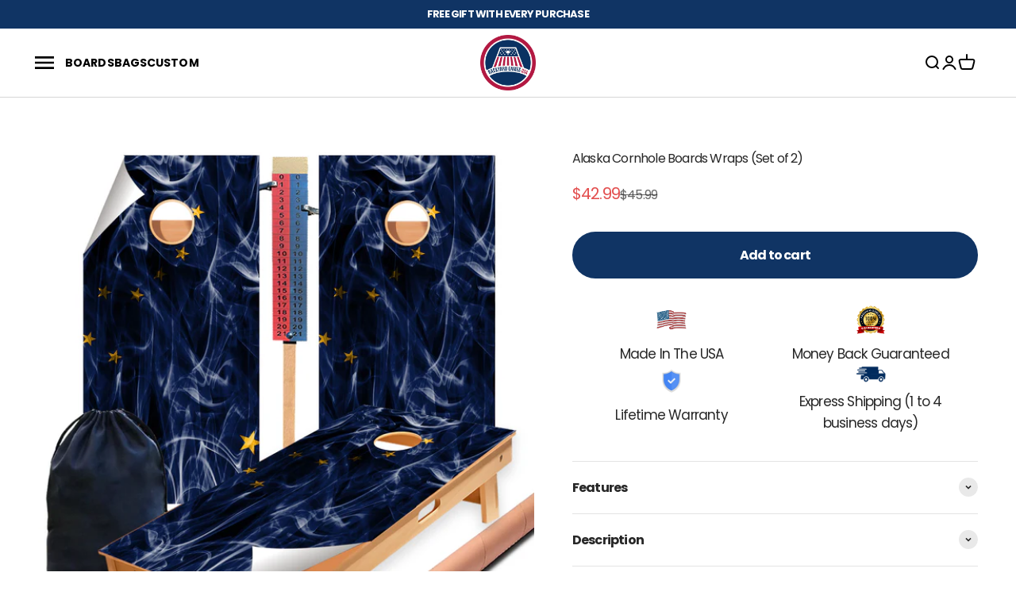

--- FILE ---
content_type: text/html; charset=utf-8
request_url: https://backyardgamesusa.com/products/copy-of-arizona-cornhole-boards-wraps-set-of-2
body_size: 58912
content:
<!doctype html>

<html class="no-js" lang="en" dir="ltr">
  <head><!-- ! Yoast SEO -->

<script>
    window.Shopify = window.Shopify || {theme: {id: 166852231474, role: 'main' } };
    window._template = {
        directory: "",
        name: "product",
        suffix: ""
    }
  </script> 
                <script src="https://cdn.intelligems.io/f89c3272ee70.js"></script>


    
    
    
    
      
      
    
  
    <!-- Google Tag Manager -->
<script>(function(w,d,s,l,i){w[l]=w[l]||[];w[l].push({'gtm.start':
new Date().getTime(),event:'gtm.js'});var f=d.getElementsByTagName(s)[0],
j=d.createElement(s),dl=l!='dataLayer'?'&l='+l:'';j.async=true;j.src=
'https://www.googletagmanager.com/gtm.js?id='+i+dl;f.parentNode.insertBefore(j,f);
})(window,document,'script','dataLayer','GTM-5R5VG2PV');</script>
<!-- End Google Tag Manager -->

<script>(function(w,d,t,r,u){var f,n,i;w[u]=w[u]||[],f=function(){var o={ti:"343117462", tm:"shpfy_ui", enableAutoSpaTracking: true};o.q=w[u],w[u]=new UET(o),w[u].push("pageLoad")},n=d.createElement(t),n.src=r,n.async=1,n.onload=n.onreadystatechange=function(){var s=this.readyState;s&&s!=="loaded"&&s!=="complete"||(f(),n.onload=n.onreadystatechange=null)},i=d.getElementsByTagName(t)[0],i.parentNode.insertBefore(n,i)})(window,document,"script","//bat.bing.com/bat.js","uetq");</script>

    
    
    <meta charset="utf-8">
    <meta name="viewport" content="width=device-width, initial-scale=1.0, height=device-height, minimum-scale=1.0, maximum-scale=1.0">
    <meta name="theme-color" content="#ffffff"><link rel="shortcut icon" href="//backyardgamesusa.com/cdn/shop/files/new_logo.png?v=1710166626&width=96">
      <link rel="apple-touch-icon" href="//backyardgamesusa.com/cdn/shop/files/new_logo.png?v=1710166626&width=180"><link rel="preconnect" href="https://cdn.shopify.com">
    <link rel="preconnect" href="https://fonts.shopifycdn.com" crossorigin>
    <link rel="dns-prefetch" href="https://productreviews.shopifycdn.com">
    <link rel="stylesheet" type="text/css" href="//cdn.jsdelivr.net/npm/slick-carousel@1.8.1/slick/slick.css"/><link rel="preload" href="//backyardgamesusa.com/cdn/fonts/poppins/poppins_n7.56758dcf284489feb014a026f3727f2f20a54626.woff2" as="font" type="font/woff2" crossorigin><link rel="preload" href="//backyardgamesusa.com/cdn/fonts/poppins/poppins_n4.0ba78fa5af9b0e1a374041b3ceaadf0a43b41362.woff2" as="font" type="font/woff2" crossorigin><meta name="twitter:image:alt" content="">
  <script type="application/ld+json">
  {
    "@context": "https://schema.org",
    "@type": "Product",
    "productID": 8960450036018,
    "offers": [{
          "@type": "Offer",
          "name": "Alaska Cornhole Boards Wraps (Set of 2)",
          "availability":"https://schema.org/InStock",
          "price": 42.99,
          "priceCurrency": "USD",
          "priceValidUntil": "2026-02-05","sku": "406-Alaska","url": "https://backyardgamesusa.com/products/copy-of-arizona-cornhole-boards-wraps-set-of-2?variant=47508230537522"
        }
],"brand": {
      "@type": "Brand",
      "name": "BackYardGamesUSA"
    },
    "name": "Alaska Cornhole Boards Wraps (Set of 2)",
    "description": "\nPREMIUM CORNHOLE BOARDS WRAP: Our cornhole wraps for Boards are printed with an HP-INKJET Roland Printer to provide the highest quality of details this wrap will turn any plain board into an art piece!\nEASILY APPLY - 1.) Clean \u0026amp; wipe cornhole board. 2.) Peel the decal wrap. 3.)Start with laying the vinyl sticker at the edge of the board while slowly using a flat surface to smooth out the decal\nPROUDLY HANDMADE IN USA!- Our professional staff provide you with the highest quality products in the industry! Each wrap decals for cornhole is personally cut and printed by hand at our warehouse here in the USA, along with our amazing USA based customer service that stands behind all of our products.\nGREAT FOR EVENTS! - Our Cornhole Decals For Boards are Great for family events, parties, outdoor \u0026amp; indoor fun, party gifts \u0026amp; much more!\nWHY CHOOSE US? 20+ years in Business ✅ Eye Popping Graphics ✅ Orders are made Same Day ✅ Built to last ✅ 100% Refund if not satisfied ✅ Great Gift ✅ Quality Craftsmanship\n",
    "category": "",
    "url": "https://backyardgamesusa.com/products/copy-of-arizona-cornhole-boards-wraps-set-of-2",
    "sku": "406-Alaska","weight": {
        "@type": "QuantitativeValue",
        "unitCode": "lb",
        "value": 0.0
      },"image": {
      "@type": "ImageObject",
      "url": "https://backyardgamesusa.com/cdn/shop/files/406-Alaska_7a403679-2b9b-483c-9474-1994956df854.jpg?v=1702955549&width=1024",
      "image": "https://backyardgamesusa.com/cdn/shop/files/406-Alaska_7a403679-2b9b-483c-9474-1994956df854.jpg?v=1702955549&width=1024",
      "name": "",
      "width": "1024",
      "height": "1024"
    }
  }
  </script>



  <script type="application/ld+json">
  {
    "@context": "https://schema.org",
    "@type": "BreadcrumbList",
  "itemListElement": [{
      "@type": "ListItem",
      "position": 1,
      "name": "Home",
      "item": "https://backyardgamesusa.com"
    },{
          "@type": "ListItem",
          "position": 2,
          "name": "Alaska Cornhole Boards Wraps (Set of 2)",
          "item": "https://backyardgamesusa.com/products/copy-of-arizona-cornhole-boards-wraps-set-of-2"
        }]
  }
  </script>

<style>/* Typography (heading) */
  @font-face {
  font-family: Poppins;
  font-weight: 700;
  font-style: normal;
  font-display: fallback;
  src: url("//backyardgamesusa.com/cdn/fonts/poppins/poppins_n7.56758dcf284489feb014a026f3727f2f20a54626.woff2") format("woff2"),
       url("//backyardgamesusa.com/cdn/fonts/poppins/poppins_n7.f34f55d9b3d3205d2cd6f64955ff4b36f0cfd8da.woff") format("woff");
}

@font-face {
  font-family: Poppins;
  font-weight: 700;
  font-style: italic;
  font-display: fallback;
  src: url("//backyardgamesusa.com/cdn/fonts/poppins/poppins_i7.42fd71da11e9d101e1e6c7932199f925f9eea42d.woff2") format("woff2"),
       url("//backyardgamesusa.com/cdn/fonts/poppins/poppins_i7.ec8499dbd7616004e21155106d13837fff4cf556.woff") format("woff");
}

/* Typography (body) */
  @font-face {
  font-family: Poppins;
  font-weight: 400;
  font-style: normal;
  font-display: fallback;
  src: url("//backyardgamesusa.com/cdn/fonts/poppins/poppins_n4.0ba78fa5af9b0e1a374041b3ceaadf0a43b41362.woff2") format("woff2"),
       url("//backyardgamesusa.com/cdn/fonts/poppins/poppins_n4.214741a72ff2596839fc9760ee7a770386cf16ca.woff") format("woff");
}

@font-face {
  font-family: Poppins;
  font-weight: 400;
  font-style: italic;
  font-display: fallback;
  src: url("//backyardgamesusa.com/cdn/fonts/poppins/poppins_i4.846ad1e22474f856bd6b81ba4585a60799a9f5d2.woff2") format("woff2"),
       url("//backyardgamesusa.com/cdn/fonts/poppins/poppins_i4.56b43284e8b52fc64c1fd271f289a39e8477e9ec.woff") format("woff");
}

@font-face {
  font-family: Poppins;
  font-weight: 700;
  font-style: normal;
  font-display: fallback;
  src: url("//backyardgamesusa.com/cdn/fonts/poppins/poppins_n7.56758dcf284489feb014a026f3727f2f20a54626.woff2") format("woff2"),
       url("//backyardgamesusa.com/cdn/fonts/poppins/poppins_n7.f34f55d9b3d3205d2cd6f64955ff4b36f0cfd8da.woff") format("woff");
}

@font-face {
  font-family: Poppins;
  font-weight: 700;
  font-style: italic;
  font-display: fallback;
  src: url("//backyardgamesusa.com/cdn/fonts/poppins/poppins_i7.42fd71da11e9d101e1e6c7932199f925f9eea42d.woff2") format("woff2"),
       url("//backyardgamesusa.com/cdn/fonts/poppins/poppins_i7.ec8499dbd7616004e21155106d13837fff4cf556.woff") format("woff");
}

:root {
    /**
     * ---------------------------------------------------------------------
     * SPACING VARIABLES
     *
     * We are using a spacing inspired from frameworks like Tailwind CSS.
     * ---------------------------------------------------------------------
     */
    --spacing-0-5: 0.125rem; /* 2px */
    --spacing-1: 0.25rem; /* 4px */
    --spacing-1-5: 0.375rem; /* 6px */
    --spacing-2: 0.5rem; /* 8px */
    --spacing-2-5: 0.625rem; /* 10px */
    --spacing-3: 0.75rem; /* 12px */
    --spacing-3-5: 0.875rem; /* 14px */
    --spacing-4: 1rem; /* 16px */
    --spacing-4-5: 1.125rem; /* 18px */
    --spacing-5: 1.25rem; /* 20px */
    --spacing-5-5: 1.375rem; /* 22px */
    --spacing-6: 1.5rem; /* 24px */
    --spacing-6-5: 1.625rem; /* 26px */
    --spacing-7: 1.75rem; /* 28px */
    --spacing-7-5: 1.875rem; /* 30px */
    --spacing-8: 2rem; /* 32px */
    --spacing-8-5: 2.125rem; /* 34px */
    --spacing-9: 2.25rem; /* 36px */
    --spacing-9-5: 2.375rem; /* 38px */
    --spacing-10: 2.5rem; /* 40px */
    --spacing-11: 2.75rem; /* 44px */
    --spacing-12: 3rem; /* 48px */
    --spacing-14: 3.5rem; /* 56px */
    --spacing-16: 4rem; /* 64px */
    --spacing-18: 4.5rem; /* 72px */
    --spacing-20: 5rem; /* 80px */
    --spacing-24: 6rem; /* 96px */
    --spacing-28: 7rem; /* 112px */
    --spacing-32: 8rem; /* 128px */
    --spacing-36: 9rem; /* 144px */
    --spacing-40: 10rem; /* 160px */
    --spacing-44: 11rem; /* 176px */
    --spacing-48: 12rem; /* 192px */
    --spacing-52: 13rem; /* 208px */
    --spacing-56: 14rem; /* 224px */
    --spacing-60: 15rem; /* 240px */
    --spacing-64: 16rem; /* 256px */
    --spacing-72: 18rem; /* 288px */
    --spacing-80: 20rem; /* 320px */
    --spacing-96: 24rem; /* 384px */

    /* Container */
    --container-max-width: 1600px;
    --container-narrow-max-width: 1350px;
    --container-gutter: var(--spacing-5);
    --section-outer-spacing-block: var(--spacing-8);
    --section-inner-max-spacing-block: var(--spacing-8);
    --section-inner-spacing-inline: var(--container-gutter);
    --section-stack-spacing-block: var(--spacing-8);

    /* Grid gutter */
    --grid-gutter: var(--spacing-5);

    /* Product list settings */
    --product-list-row-gap: var(--spacing-8);
    --product-list-column-gap: var(--grid-gutter);

    /* Form settings */
    --input-gap: var(--spacing-2);
    --input-height: 2.625rem;
    --input-padding-inline: var(--spacing-4);

    /* Other sizes */
    --sticky-area-height: calc(var(--sticky-announcement-bar-enabled, 0) * var(--announcement-bar-height, 0px) + var(--sticky-header-enabled, 0) * var(--header-height, 0px));

    /* RTL support */
    --transform-logical-flip: 1;
    --transform-origin-start: left;
    --transform-origin-end: right;

    /**
     * ---------------------------------------------------------------------
     * TYPOGRAPHY
     * ---------------------------------------------------------------------
     */

    /* Font properties */
    --heading-font-family: Poppins, sans-serif;
    --heading-font-weight: 700;
    --heading-font-style: normal;
    --heading-text-transform: normal;
    --heading-letter-spacing: -0.05em;
    --text-font-family: Poppins, sans-serif;
    --text-font-weight: 400;
    --text-font-style: normal;
    --text-letter-spacing: -0.05em;

    /* Font sizes */
    --text-h0: 2.75rem;
    --text-h1: 2rem;
    --text-h2: 1.75rem;
    --text-h3: 1.375rem;
    --text-h4: 1.125rem;
    --text-h5: 1.125rem;
    --text-h6: 1rem;
    --text-xs: 0.875rem;
    --text-sm: 0.9375rem;
    --text-base: 1.0625rem;
    --text-lg: 1.3125rem;

    /**
     * ---------------------------------------------------------------------
     * COLORS
     * ---------------------------------------------------------------------
     */

    /* Color settings */--accent: 39 39 39;
    --text-primary: 39 39 39;
    --background-primary: 255 255 255;
    --dialog-background: 255 255 255;
    --border-color: var(--text-color, var(--text-primary)) / 0.12;

    /* Button colors */
    --button-background-primary: 39 39 39;
    --button-text-primary: 255 255 255;
    --button-background-secondary: 60 97 158;
    --button-text-secondary: 255 255 255;

    /* Status colors */
    --success-background: 238 241 235;
    --success-text: 112 138 92;
    --warning-background: 252 240 227;
    --warning-text: 227 126 22;
    --error-background: 245 229 229;
    --error-text: 170 40 38;

    /* Product colors */
    --on-sale-text: 227 79 79;
    --on-sale-badge-background: 227 79 79;
    --on-sale-badge-text: 255 255 255;
    --sold-out-badge-background: 190 189 185;
    --sold-out-badge-text: 0 0 0;
    --primary-badge-background: 60 97 158;
    --primary-badge-text: 255 255 255;
    --star-color: 255 183 74;
    --product-card-background: 255 255 255;
    --product-card-text: 39 39 39;

    /* Header colors */
    --header-background: 255 255 255;
    --header-text: 39 39 39;

    /* Footer colors */
    --footer-background: 16 52 100;
    --footer-text: 255 255 255;

    /* Rounded variables (used for border radius) */
    --rounded-xs: 0.25rem;
    --rounded-sm: 0.375rem;
    --rounded: 0.75rem;
    --rounded-lg: 1.5rem;
    --rounded-full: 9999px;

    --rounded-button: 3.75rem;
    --rounded-input: 0.5rem;

    /* Box shadow */
    --shadow-sm: 0 2px 8px rgb(var(--text-primary) / 0.1);
    --shadow: 0 5px 15px rgb(var(--text-primary) / 0.1);
    --shadow-md: 0 5px 30px rgb(var(--text-primary) / 0.1);
    --shadow-block: 0px 18px 50px rgb(var(--text-primary) / 0.1);

    /**
     * ---------------------------------------------------------------------
     * OTHER
     * ---------------------------------------------------------------------
     */

    --cursor-close-svg-url: url(//backyardgamesusa.com/cdn/shop/t/19/assets/cursor-close.svg?v=147174565022153725511711488678);
    --cursor-zoom-in-svg-url: url(//backyardgamesusa.com/cdn/shop/t/19/assets/cursor-zoom-in.svg?v=154953035094101115921711488678);
    --cursor-zoom-out-svg-url: url(//backyardgamesusa.com/cdn/shop/t/19/assets/cursor-zoom-out.svg?v=16155520337305705181711488678);
    --checkmark-svg-url: url(//backyardgamesusa.com/cdn/shop/t/19/assets/checkmark.svg?v=77552481021870063511711488678);
  }

  [dir="rtl"]:root {
    /* RTL support */
    --transform-logical-flip: -1;
    --transform-origin-start: right;
    --transform-origin-end: left;
  }

  @media screen and (min-width: 700px) {
    :root {
      /* Typography (font size) */
      --text-h0: 3.5rem;
      --text-h1: 2.5rem;
      --text-h2: 2rem;
      --text-h3: 1.625rem;
      --text-h4: 1.375rem;
      --text-h5: 1.125rem;
      --text-h6: 1rem;

      --text-xs: 0.75rem;
      --text-sm: 0.875rem;
      --text-base: 1.0rem;
      --text-lg: 1.25rem;

      /* Spacing */
      --container-gutter: 2rem;
      --section-outer-spacing-block: var(--spacing-12);
      --section-inner-max-spacing-block: var(--spacing-10);
      --section-inner-spacing-inline: var(--spacing-10);
      --section-stack-spacing-block: var(--spacing-10);

      /* Grid gutter */
      --grid-gutter: var(--spacing-6);

      /* Product list settings */
      --product-list-row-gap: var(--spacing-12);

      /* Form settings */
      --input-gap: 1rem;
      --input-height: 3.125rem;
      --input-padding-inline: var(--spacing-5);
    }
  }

  @media screen and (min-width: 1000px) {
    :root {
      /* Spacing settings */
      --container-gutter: var(--spacing-12);
      --section-outer-spacing-block: var(--spacing-14);
      --section-inner-max-spacing-block: var(--spacing-12);
      --section-inner-spacing-inline: var(--spacing-12);
      --section-stack-spacing-block: var(--spacing-10);
    }
  }

  @media screen and (min-width: 1150px) {
    :root {
      /* Spacing settings */
      --container-gutter: var(--spacing-12);
      --section-outer-spacing-block: var(--spacing-14);
      --section-inner-max-spacing-block: var(--spacing-12);
      --section-inner-spacing-inline: var(--spacing-12);
      --section-stack-spacing-block: var(--spacing-12);
    }
  }

  @media screen and (min-width: 1400px) {
    :root {
      /* Typography (font size) */
      --text-h0: 4.5rem;
      --text-h1: 3.5rem;
      --text-h2: 2.75rem;
      --text-h3: 2rem;
      --text-h4: 1.75rem;
      --text-h5: 1.375rem;
      --text-h6: 1.25rem;

      --section-outer-spacing-block: var(--spacing-16);
      --section-inner-max-spacing-block: var(--spacing-14);
      --section-inner-spacing-inline: var(--spacing-14);
    }
  }

  @media screen and (min-width: 1600px) {
    :root {
      --section-outer-spacing-block: var(--spacing-16);
      --section-inner-max-spacing-block: var(--spacing-16);
      --section-inner-spacing-inline: var(--spacing-16);
    }
  }

  /**
   * ---------------------------------------------------------------------
   * LIQUID DEPENDANT CSS
   *
   * Our main CSS is Liquid free, but some very specific features depend on
   * theme settings, so we have them here
   * ---------------------------------------------------------------------
   */@media screen and (pointer: fine) {
        /* The !important are for the Shopify Payment button to ensure we override the default from Shopify styles */
        .button:not([disabled]):not(.button--outline):hover, .btn:not([disabled]):hover, .shopify-payment-button__button--unbranded:not([disabled]):hover {
          background-color: transparent !important;
          color: rgb(var(--button-outline-color) / var(--button-background-opacity, 1)) !important;
          box-shadow: inset 0 0 0 2px currentColor !important;
        }

        .button--outline:not([disabled]):hover {
          background: rgb(var(--button-background));
          color: rgb(var(--button-text-color));
          box-shadow: inset 0 0 0 2px rgb(var(--button-background));
        }
      }</style><script>
  document.documentElement.classList.replace('no-js', 'js');

  // This allows to expose several variables to the global scope, to be used in scripts
  window.themeVariables = {
    settings: {
      showPageTransition: true,
      headingApparition: "split_rotation",
      pageType: "product",
      moneyFormat: "${{amount}}",
      moneyWithCurrencyFormat: "${{amount}} USD",
      currencyCodeEnabled: false,
      cartType: "drawer",
      showDiscount: false,
      discountMode: "saving"
    },

    strings: {
      accessibilityClose: "Close",
      accessibilityNext: "Next",
      accessibilityPrevious: "Previous",
      addToCartButton: "Add to cart",
      soldOutButton: "Sold out",
      preOrderButton: "Pre-order",
      unavailableButton: "Unavailable",
      closeGallery: "Close gallery",
      zoomGallery: "Zoom",
      errorGallery: "Image cannot be loaded",
      soldOutBadge: "Sold out",
      discountBadge: "Save @@",
      sku: "SKU:",
      searchNoResults: "No results could be found.",
      addOrderNote: "Add order note",
      editOrderNote: "Edit order note",
      shippingEstimatorNoResults: "Sorry, we do not ship to your address.",
      shippingEstimatorOneResult: "There is one shipping rate for your address:",
      shippingEstimatorMultipleResults: "There are several shipping rates for your address:",
      shippingEstimatorError: "One or more error occurred while retrieving shipping rates:"
    },

    breakpoints: {
      'sm': 'screen and (min-width: 700px)',
      'md': 'screen and (min-width: 1000px)',
      'lg': 'screen and (min-width: 1150px)',
      'xl': 'screen and (min-width: 1400px)',

      'sm-max': 'screen and (max-width: 699px)',
      'md-max': 'screen and (max-width: 999px)',
      'lg-max': 'screen and (max-width: 1149px)',
      'xl-max': 'screen and (max-width: 1399px)'
    }
  };window.addEventListener('DOMContentLoaded', () => {
      const isReloaded = (window.performance.navigation && window.performance.navigation.type === 1) || window.performance.getEntriesByType('navigation').map((nav) => nav.type).includes('reload');

      if ('animate' in document.documentElement && window.matchMedia('(prefers-reduced-motion: no-preference)').matches && document.referrer.includes(location.host) && !isReloaded) {
        document.body.animate({opacity: [0, 1]}, {duration: 115, fill: 'forwards'});
      }
    });

    window.addEventListener('pageshow', (event) => {
      document.body.classList.remove('page-transition');

      if (event.persisted) {
        document.body.animate({opacity: [0, 1]}, {duration: 0, fill: 'forwards'});
      }
    });// For detecting native share
  document.documentElement.classList.add(`native-share--${navigator.share ? 'enabled' : 'disabled'}`);// We save the product ID in local storage to be eventually used for recently viewed section
    try {
      const recentlyViewedProducts = new Set(JSON.parse(localStorage.getItem('theme:recently-viewed-products') || '[]'));

      recentlyViewedProducts.delete(8960450036018); // Delete first to re-move the product
      recentlyViewedProducts.add(8960450036018);

      localStorage.setItem('theme:recently-viewed-products', JSON.stringify(Array.from(recentlyViewedProducts.values()).reverse()));
    } catch (e) {
      // Safari in private mode does not allow setting item, we silently fail
    }</script><script src="https://code.jquery.com/jquery-3.7.1.min.js" integrity="sha256-/JqT3SQfawRcv/BIHPThkBvs0OEvtFFmqPF/lYI/Cxo=" crossorigin="anonymous"></script>
    <script src="https://cdn.jsdelivr.net/npm/swiper@11/swiper-element-bundle.min.js"></script>
    <script type="text/javascript" src="//cdn.jsdelivr.net/npm/slick-carousel@1.8.1/slick/slick.min.js"></script>
    <script type="module" src="//backyardgamesusa.com/cdn/shop/t/19/assets/vendor.min.js?v=110209841862038618801711488678"></script>
    <script type="module" src="//backyardgamesusa.com/cdn/shop/t/19/assets/theme.js?v=41373771321219788791711488998"></script>
    <script type="module" src="//backyardgamesusa.com/cdn/shop/t/19/assets/sections.js?v=178002812976861982841711489678"></script>

    <script>window.performance && window.performance.mark && window.performance.mark('shopify.content_for_header.start');</script><meta name="google-site-verification" content="l0wIFFZ47MoetkK9x5myWOkFPvnC7yUP8Cg5fd5cjlg">
<meta id="shopify-digital-wallet" name="shopify-digital-wallet" content="/79723069746/digital_wallets/dialog">
<meta name="shopify-checkout-api-token" content="3135226d6c3ed6d877efc64b3d2b022f">
<meta id="in-context-paypal-metadata" data-shop-id="79723069746" data-venmo-supported="false" data-environment="production" data-locale="en_US" data-paypal-v4="true" data-currency="USD">
<link rel="alternate" type="application/json+oembed" href="https://backyardgamesusa.com/products/copy-of-arizona-cornhole-boards-wraps-set-of-2.oembed">
<script async="async" src="/checkouts/internal/preloads.js?locale=en-US"></script>
<link rel="preconnect" href="https://shop.app" crossorigin="anonymous">
<script async="async" src="https://shop.app/checkouts/internal/preloads.js?locale=en-US&shop_id=79723069746" crossorigin="anonymous"></script>
<script id="apple-pay-shop-capabilities" type="application/json">{"shopId":79723069746,"countryCode":"US","currencyCode":"USD","merchantCapabilities":["supports3DS"],"merchantId":"gid:\/\/shopify\/Shop\/79723069746","merchantName":"BackYardGamesUSA","requiredBillingContactFields":["postalAddress","email"],"requiredShippingContactFields":["postalAddress","email"],"shippingType":"shipping","supportedNetworks":["visa","masterCard","amex","discover","elo","jcb"],"total":{"type":"pending","label":"BackYardGamesUSA","amount":"1.00"},"shopifyPaymentsEnabled":true,"supportsSubscriptions":true}</script>
<script id="shopify-features" type="application/json">{"accessToken":"3135226d6c3ed6d877efc64b3d2b022f","betas":["rich-media-storefront-analytics"],"domain":"backyardgamesusa.com","predictiveSearch":true,"shopId":79723069746,"locale":"en"}</script>
<script>var Shopify = Shopify || {};
Shopify.shop = "backyardgamesusa-4571.myshopify.com";
Shopify.locale = "en";
Shopify.currency = {"active":"USD","rate":"1.0"};
Shopify.country = "US";
Shopify.theme = {"name":"Impact - (Current Working - DO NOT DELETE)","id":166852231474,"schema_name":"Impact","schema_version":"4.8.0","theme_store_id":1190,"role":"main"};
Shopify.theme.handle = "null";
Shopify.theme.style = {"id":null,"handle":null};
Shopify.cdnHost = "backyardgamesusa.com/cdn";
Shopify.routes = Shopify.routes || {};
Shopify.routes.root = "/";</script>
<script type="module">!function(o){(o.Shopify=o.Shopify||{}).modules=!0}(window);</script>
<script>!function(o){function n(){var o=[];function n(){o.push(Array.prototype.slice.apply(arguments))}return n.q=o,n}var t=o.Shopify=o.Shopify||{};t.loadFeatures=n(),t.autoloadFeatures=n()}(window);</script>
<script>
  window.ShopifyPay = window.ShopifyPay || {};
  window.ShopifyPay.apiHost = "shop.app\/pay";
  window.ShopifyPay.redirectState = null;
</script>
<script id="shop-js-analytics" type="application/json">{"pageType":"product"}</script>
<script defer="defer" async type="module" src="//backyardgamesusa.com/cdn/shopifycloud/shop-js/modules/v2/client.init-shop-cart-sync_BT-GjEfc.en.esm.js"></script>
<script defer="defer" async type="module" src="//backyardgamesusa.com/cdn/shopifycloud/shop-js/modules/v2/chunk.common_D58fp_Oc.esm.js"></script>
<script defer="defer" async type="module" src="//backyardgamesusa.com/cdn/shopifycloud/shop-js/modules/v2/chunk.modal_xMitdFEc.esm.js"></script>
<script type="module">
  await import("//backyardgamesusa.com/cdn/shopifycloud/shop-js/modules/v2/client.init-shop-cart-sync_BT-GjEfc.en.esm.js");
await import("//backyardgamesusa.com/cdn/shopifycloud/shop-js/modules/v2/chunk.common_D58fp_Oc.esm.js");
await import("//backyardgamesusa.com/cdn/shopifycloud/shop-js/modules/v2/chunk.modal_xMitdFEc.esm.js");

  window.Shopify.SignInWithShop?.initShopCartSync?.({"fedCMEnabled":true,"windoidEnabled":true});

</script>
<script>
  window.Shopify = window.Shopify || {};
  if (!window.Shopify.featureAssets) window.Shopify.featureAssets = {};
  window.Shopify.featureAssets['shop-js'] = {"shop-cart-sync":["modules/v2/client.shop-cart-sync_DZOKe7Ll.en.esm.js","modules/v2/chunk.common_D58fp_Oc.esm.js","modules/v2/chunk.modal_xMitdFEc.esm.js"],"init-fed-cm":["modules/v2/client.init-fed-cm_B6oLuCjv.en.esm.js","modules/v2/chunk.common_D58fp_Oc.esm.js","modules/v2/chunk.modal_xMitdFEc.esm.js"],"shop-cash-offers":["modules/v2/client.shop-cash-offers_D2sdYoxE.en.esm.js","modules/v2/chunk.common_D58fp_Oc.esm.js","modules/v2/chunk.modal_xMitdFEc.esm.js"],"shop-login-button":["modules/v2/client.shop-login-button_QeVjl5Y3.en.esm.js","modules/v2/chunk.common_D58fp_Oc.esm.js","modules/v2/chunk.modal_xMitdFEc.esm.js"],"pay-button":["modules/v2/client.pay-button_DXTOsIq6.en.esm.js","modules/v2/chunk.common_D58fp_Oc.esm.js","modules/v2/chunk.modal_xMitdFEc.esm.js"],"shop-button":["modules/v2/client.shop-button_DQZHx9pm.en.esm.js","modules/v2/chunk.common_D58fp_Oc.esm.js","modules/v2/chunk.modal_xMitdFEc.esm.js"],"avatar":["modules/v2/client.avatar_BTnouDA3.en.esm.js"],"init-windoid":["modules/v2/client.init-windoid_CR1B-cfM.en.esm.js","modules/v2/chunk.common_D58fp_Oc.esm.js","modules/v2/chunk.modal_xMitdFEc.esm.js"],"init-shop-for-new-customer-accounts":["modules/v2/client.init-shop-for-new-customer-accounts_C_vY_xzh.en.esm.js","modules/v2/client.shop-login-button_QeVjl5Y3.en.esm.js","modules/v2/chunk.common_D58fp_Oc.esm.js","modules/v2/chunk.modal_xMitdFEc.esm.js"],"init-shop-email-lookup-coordinator":["modules/v2/client.init-shop-email-lookup-coordinator_BI7n9ZSv.en.esm.js","modules/v2/chunk.common_D58fp_Oc.esm.js","modules/v2/chunk.modal_xMitdFEc.esm.js"],"init-shop-cart-sync":["modules/v2/client.init-shop-cart-sync_BT-GjEfc.en.esm.js","modules/v2/chunk.common_D58fp_Oc.esm.js","modules/v2/chunk.modal_xMitdFEc.esm.js"],"shop-toast-manager":["modules/v2/client.shop-toast-manager_DiYdP3xc.en.esm.js","modules/v2/chunk.common_D58fp_Oc.esm.js","modules/v2/chunk.modal_xMitdFEc.esm.js"],"init-customer-accounts":["modules/v2/client.init-customer-accounts_D9ZNqS-Q.en.esm.js","modules/v2/client.shop-login-button_QeVjl5Y3.en.esm.js","modules/v2/chunk.common_D58fp_Oc.esm.js","modules/v2/chunk.modal_xMitdFEc.esm.js"],"init-customer-accounts-sign-up":["modules/v2/client.init-customer-accounts-sign-up_iGw4briv.en.esm.js","modules/v2/client.shop-login-button_QeVjl5Y3.en.esm.js","modules/v2/chunk.common_D58fp_Oc.esm.js","modules/v2/chunk.modal_xMitdFEc.esm.js"],"shop-follow-button":["modules/v2/client.shop-follow-button_CqMgW2wH.en.esm.js","modules/v2/chunk.common_D58fp_Oc.esm.js","modules/v2/chunk.modal_xMitdFEc.esm.js"],"checkout-modal":["modules/v2/client.checkout-modal_xHeaAweL.en.esm.js","modules/v2/chunk.common_D58fp_Oc.esm.js","modules/v2/chunk.modal_xMitdFEc.esm.js"],"shop-login":["modules/v2/client.shop-login_D91U-Q7h.en.esm.js","modules/v2/chunk.common_D58fp_Oc.esm.js","modules/v2/chunk.modal_xMitdFEc.esm.js"],"lead-capture":["modules/v2/client.lead-capture_BJmE1dJe.en.esm.js","modules/v2/chunk.common_D58fp_Oc.esm.js","modules/v2/chunk.modal_xMitdFEc.esm.js"],"payment-terms":["modules/v2/client.payment-terms_Ci9AEqFq.en.esm.js","modules/v2/chunk.common_D58fp_Oc.esm.js","modules/v2/chunk.modal_xMitdFEc.esm.js"]};
</script>
<script id="__st">var __st={"a":79723069746,"offset":-21600,"reqid":"2376ad88-6db0-4c6b-93bf-f19bf1914a78-1769449248","pageurl":"backyardgamesusa.com\/products\/copy-of-arizona-cornhole-boards-wraps-set-of-2","u":"7a99e6c25290","p":"product","rtyp":"product","rid":8960450036018};</script>
<script>window.ShopifyPaypalV4VisibilityTracking = true;</script>
<script id="form-persister">!function(){'use strict';const t='contact',e='new_comment',n=[[t,t],['blogs',e],['comments',e],[t,'customer']],o='password',r='form_key',c=['recaptcha-v3-token','g-recaptcha-response','h-captcha-response',o],s=()=>{try{return window.sessionStorage}catch{return}},i='__shopify_v',u=t=>t.elements[r],a=function(){const t=[...n].map((([t,e])=>`form[action*='/${t}']:not([data-nocaptcha='true']) input[name='form_type'][value='${e}']`)).join(',');var e;return e=t,()=>e?[...document.querySelectorAll(e)].map((t=>t.form)):[]}();function m(t){const e=u(t);a().includes(t)&&(!e||!e.value)&&function(t){try{if(!s())return;!function(t){const e=s();if(!e)return;const n=u(t);if(!n)return;const o=n.value;o&&e.removeItem(o)}(t);const e=Array.from(Array(32),(()=>Math.random().toString(36)[2])).join('');!function(t,e){u(t)||t.append(Object.assign(document.createElement('input'),{type:'hidden',name:r})),t.elements[r].value=e}(t,e),function(t,e){const n=s();if(!n)return;const r=[...t.querySelectorAll(`input[type='${o}']`)].map((({name:t})=>t)),u=[...c,...r],a={};for(const[o,c]of new FormData(t).entries())u.includes(o)||(a[o]=c);n.setItem(e,JSON.stringify({[i]:1,action:t.action,data:a}))}(t,e)}catch(e){console.error('failed to persist form',e)}}(t)}const f=t=>{if('true'===t.dataset.persistBound)return;const e=function(t,e){const n=function(t){return'function'==typeof t.submit?t.submit:HTMLFormElement.prototype.submit}(t).bind(t);return function(){let t;return()=>{t||(t=!0,(()=>{try{e(),n()}catch(t){(t=>{console.error('form submit failed',t)})(t)}})(),setTimeout((()=>t=!1),250))}}()}(t,(()=>{m(t)}));!function(t,e){if('function'==typeof t.submit&&'function'==typeof e)try{t.submit=e}catch{}}(t,e),t.addEventListener('submit',(t=>{t.preventDefault(),e()})),t.dataset.persistBound='true'};!function(){function t(t){const e=(t=>{const e=t.target;return e instanceof HTMLFormElement?e:e&&e.form})(t);e&&m(e)}document.addEventListener('submit',t),document.addEventListener('DOMContentLoaded',(()=>{const e=a();for(const t of e)f(t);var n;n=document.body,new window.MutationObserver((t=>{for(const e of t)if('childList'===e.type&&e.addedNodes.length)for(const t of e.addedNodes)1===t.nodeType&&'FORM'===t.tagName&&a().includes(t)&&f(t)})).observe(n,{childList:!0,subtree:!0,attributes:!1}),document.removeEventListener('submit',t)}))}()}();</script>
<script integrity="sha256-4kQ18oKyAcykRKYeNunJcIwy7WH5gtpwJnB7kiuLZ1E=" data-source-attribution="shopify.loadfeatures" defer="defer" src="//backyardgamesusa.com/cdn/shopifycloud/storefront/assets/storefront/load_feature-a0a9edcb.js" crossorigin="anonymous"></script>
<script crossorigin="anonymous" defer="defer" src="//backyardgamesusa.com/cdn/shopifycloud/storefront/assets/shopify_pay/storefront-65b4c6d7.js?v=20250812"></script>
<script data-source-attribution="shopify.dynamic_checkout.dynamic.init">var Shopify=Shopify||{};Shopify.PaymentButton=Shopify.PaymentButton||{isStorefrontPortableWallets:!0,init:function(){window.Shopify.PaymentButton.init=function(){};var t=document.createElement("script");t.src="https://backyardgamesusa.com/cdn/shopifycloud/portable-wallets/latest/portable-wallets.en.js",t.type="module",document.head.appendChild(t)}};
</script>
<script data-source-attribution="shopify.dynamic_checkout.buyer_consent">
  function portableWalletsHideBuyerConsent(e){var t=document.getElementById("shopify-buyer-consent"),n=document.getElementById("shopify-subscription-policy-button");t&&n&&(t.classList.add("hidden"),t.setAttribute("aria-hidden","true"),n.removeEventListener("click",e))}function portableWalletsShowBuyerConsent(e){var t=document.getElementById("shopify-buyer-consent"),n=document.getElementById("shopify-subscription-policy-button");t&&n&&(t.classList.remove("hidden"),t.removeAttribute("aria-hidden"),n.addEventListener("click",e))}window.Shopify?.PaymentButton&&(window.Shopify.PaymentButton.hideBuyerConsent=portableWalletsHideBuyerConsent,window.Shopify.PaymentButton.showBuyerConsent=portableWalletsShowBuyerConsent);
</script>
<script data-source-attribution="shopify.dynamic_checkout.cart.bootstrap">document.addEventListener("DOMContentLoaded",(function(){function t(){return document.querySelector("shopify-accelerated-checkout-cart, shopify-accelerated-checkout")}if(t())Shopify.PaymentButton.init();else{new MutationObserver((function(e,n){t()&&(Shopify.PaymentButton.init(),n.disconnect())})).observe(document.body,{childList:!0,subtree:!0})}}));
</script>
<link id="shopify-accelerated-checkout-styles" rel="stylesheet" media="screen" href="https://backyardgamesusa.com/cdn/shopifycloud/portable-wallets/latest/accelerated-checkout-backwards-compat.css" crossorigin="anonymous">
<style id="shopify-accelerated-checkout-cart">
        #shopify-buyer-consent {
  margin-top: 1em;
  display: inline-block;
  width: 100%;
}

#shopify-buyer-consent.hidden {
  display: none;
}

#shopify-subscription-policy-button {
  background: none;
  border: none;
  padding: 0;
  text-decoration: underline;
  font-size: inherit;
  cursor: pointer;
}

#shopify-subscription-policy-button::before {
  box-shadow: none;
}

      </style>

<script>window.performance && window.performance.mark && window.performance.mark('shopify.content_for_header.end');</script>
<link href="//backyardgamesusa.com/cdn/shop/t/19/assets/theme.css?v=170299160815993255181711488678" rel="stylesheet" type="text/css" media="all" /><link href="//backyardgamesusa.com/cdn/shop/t/19/assets/custom.css?v=138948589315025111931712610345" rel="stylesheet" type="text/css" media="all" /><style>
    
    </style>
  


    

    

    
  
<!-- BEGIN app block: shopify://apps/triplewhale/blocks/triple_pixel_snippet/483d496b-3f1a-4609-aea7-8eee3b6b7a2a --><link rel='preconnect dns-prefetch' href='https://api.config-security.com/' crossorigin />
<link rel='preconnect dns-prefetch' href='https://conf.config-security.com/' crossorigin />
<script>
/* >> TriplePixel :: start*/
window.TriplePixelData={TripleName:"backyardgamesusa-4571.myshopify.com",ver:"2.16",plat:"SHOPIFY",isHeadless:false,src:'SHOPIFY_EXT',product:{id:"8960450036018",name:`Alaska Cornhole Boards Wraps (Set of 2)`,price:"42.99",variant:"47508230537522"},search:"",collection:"",cart:"drawer",template:"product",curr:"USD" || "USD"},function(W,H,A,L,E,_,B,N){function O(U,T,P,H,R){void 0===R&&(R=!1),H=new XMLHttpRequest,P?(H.open("POST",U,!0),H.setRequestHeader("Content-Type","text/plain")):H.open("GET",U,!0),H.send(JSON.stringify(P||{})),H.onreadystatechange=function(){4===H.readyState&&200===H.status?(R=H.responseText,U.includes("/first")?eval(R):P||(N[B]=R)):(299<H.status||H.status<200)&&T&&!R&&(R=!0,O(U,T-1,P))}}if(N=window,!N[H+"sn"]){N[H+"sn"]=1,L=function(){return Date.now().toString(36)+"_"+Math.random().toString(36)};try{A.setItem(H,1+(0|A.getItem(H)||0)),(E=JSON.parse(A.getItem(H+"U")||"[]")).push({u:location.href,r:document.referrer,t:Date.now(),id:L()}),A.setItem(H+"U",JSON.stringify(E))}catch(e){}var i,m,p;A.getItem('"!nC`')||(_=A,A=N,A[H]||(E=A[H]=function(t,e,i){return void 0===i&&(i=[]),"State"==t?E.s:(W=L(),(E._q=E._q||[]).push([W,t,e].concat(i)),W)},E.s="Installed",E._q=[],E.ch=W,B="configSecurityConfModel",N[B]=1,O("https://conf.config-security.com/model",5),i=L(),m=A[atob("c2NyZWVu")],_.setItem("di_pmt_wt",i),p={id:i,action:"profile",avatar:_.getItem("auth-security_rand_salt_"),time:m[atob("d2lkdGg=")]+":"+m[atob("aGVpZ2h0")],host:A.TriplePixelData.TripleName,plat:A.TriplePixelData.plat,url:window.location.href.slice(0,500),ref:document.referrer,ver:A.TriplePixelData.ver},O("https://api.config-security.com/event",5,p),O("https://api.config-security.com/first?host=".concat(p.host,"&plat=").concat(p.plat),5)))}}("","TriplePixel",localStorage);
/* << TriplePixel :: end*/
</script>



<!-- END app block --><!-- BEGIN app block: shopify://apps/monster-cart-upsell-free-gifts/blocks/app-embed/a1b8e58a-bf1d-4e0f-8768-a387c3f643c0 --><script>  
  window.mu_version = 1.8
  
      window.mu_product = {
        ...{"id":8960450036018,"title":"Alaska Cornhole Boards Wraps (Set of 2)","handle":"copy-of-arizona-cornhole-boards-wraps-set-of-2","description":"\u003cul class=\"a-unordered-list a-vertical a-spacing-mini\" data-mce-fragment=\"1\"\u003e\n\u003cli class=\"a-spacing-mini\" data-mce-fragment=\"1\"\u003e\u003cspan class=\"a-list-item\" data-mce-fragment=\"1\"\u003ePREMIUM CORNHOLE BOARDS WRAP: Our cornhole wraps for Boards are printed with an HP-INKJET Roland Printer to provide the highest quality of details this wrap will turn any plain board into an art piece!\u003c\/span\u003e\u003c\/li\u003e\n\u003cli class=\"a-spacing-mini\" data-mce-fragment=\"1\"\u003e\u003cspan class=\"a-list-item\" data-mce-fragment=\"1\"\u003eEASILY APPLY - 1.) Clean \u0026amp; wipe cornhole board. 2.) Peel the decal wrap. 3.)Start with laying the vinyl sticker at the edge of the board while slowly using a flat surface to smooth out the decal\u003c\/span\u003e\u003c\/li\u003e\n\u003cli class=\"a-spacing-mini\" data-mce-fragment=\"1\"\u003e\u003cspan class=\"a-list-item\" data-mce-fragment=\"1\"\u003ePROUDLY HANDMADE IN USA!- Our professional staff provide you with the highest quality products in the industry! Each wrap decals for cornhole is personally cut and printed by hand at our warehouse here in the USA, along with our amazing USA based customer service that stands behind all of our products.\u003c\/span\u003e\u003c\/li\u003e\n\u003cli class=\"a-spacing-mini\" data-mce-fragment=\"1\"\u003e\u003cspan class=\"a-list-item\" data-mce-fragment=\"1\"\u003eGREAT FOR EVENTS! - Our Cornhole Decals For Boards are Great for family events, parties, outdoor \u0026amp; indoor fun, party gifts \u0026amp; much more!\u003c\/span\u003e\u003c\/li\u003e\n\u003cli class=\"a-spacing-mini\" data-mce-fragment=\"1\"\u003e\u003cspan class=\"a-list-item\" data-mce-fragment=\"1\"\u003eWHY CHOOSE US? 20+ years in Business ✅ Eye Popping Graphics ✅ Orders are made Same Day ✅ Built to last ✅ 100% Refund if not satisfied ✅ Great Gift ✅ Quality Craftsmanship\u003c\/span\u003e\u003c\/li\u003e\n\u003c\/ul\u003e","published_at":"2023-12-18T21:14:20-06:00","created_at":"2023-12-18T21:11:40-06:00","vendor":"BackYardGamesUSA","type":"","tags":[],"price":4299,"price_min":4299,"price_max":4299,"available":true,"price_varies":false,"compare_at_price":4599,"compare_at_price_min":4599,"compare_at_price_max":4599,"compare_at_price_varies":false,"variants":[{"id":47508230537522,"title":"Default Title","option1":"Default Title","option2":null,"option3":null,"sku":"406-Alaska","requires_shipping":true,"taxable":true,"featured_image":null,"available":true,"name":"Alaska Cornhole Boards Wraps (Set of 2)","public_title":null,"options":["Default Title"],"price":4299,"weight":0,"compare_at_price":4599,"inventory_management":null,"barcode":null,"requires_selling_plan":false,"selling_plan_allocations":[]}],"images":["\/\/backyardgamesusa.com\/cdn\/shop\/files\/406-Alaska_7a403679-2b9b-483c-9474-1994956df854.jpg?v=1702955549","\/\/backyardgamesusa.com\/cdn\/shop\/files\/406-Alaska_1_09b21c27-9d10-49d7-b9e7-ca9a41c66b33.jpg?v=1702955597","\/\/backyardgamesusa.com\/cdn\/shop\/files\/406-Alaska_3.jpg?v=1702955635","\/\/backyardgamesusa.com\/cdn\/shop\/files\/406-Alaska_2.jpg?v=1702955635","\/\/backyardgamesusa.com\/cdn\/shop\/files\/406-Alaska_4.jpg?v=1702955637","\/\/backyardgamesusa.com\/cdn\/shop\/files\/406-Alaska_5.jpg?v=1702955653"],"featured_image":"\/\/backyardgamesusa.com\/cdn\/shop\/files\/406-Alaska_7a403679-2b9b-483c-9474-1994956df854.jpg?v=1702955549","options":["Title"],"media":[{"alt":null,"id":36335589589298,"position":1,"preview_image":{"aspect_ratio":1.0,"height":2000,"width":2000,"src":"\/\/backyardgamesusa.com\/cdn\/shop\/files\/406-Alaska_7a403679-2b9b-483c-9474-1994956df854.jpg?v=1702955549"},"aspect_ratio":1.0,"height":2000,"media_type":"image","src":"\/\/backyardgamesusa.com\/cdn\/shop\/files\/406-Alaska_7a403679-2b9b-483c-9474-1994956df854.jpg?v=1702955549","width":2000},{"alt":null,"id":36335593423154,"position":2,"preview_image":{"aspect_ratio":1.0,"height":2000,"width":2000,"src":"\/\/backyardgamesusa.com\/cdn\/shop\/files\/406-Alaska_1_09b21c27-9d10-49d7-b9e7-ca9a41c66b33.jpg?v=1702955597"},"aspect_ratio":1.0,"height":2000,"media_type":"image","src":"\/\/backyardgamesusa.com\/cdn\/shop\/files\/406-Alaska_1_09b21c27-9d10-49d7-b9e7-ca9a41c66b33.jpg?v=1702955597","width":2000},{"alt":null,"id":36335596241202,"position":3,"preview_image":{"aspect_ratio":1.0,"height":1000,"width":1000,"src":"\/\/backyardgamesusa.com\/cdn\/shop\/files\/406-Alaska_3.jpg?v=1702955635"},"aspect_ratio":1.0,"height":1000,"media_type":"image","src":"\/\/backyardgamesusa.com\/cdn\/shop\/files\/406-Alaska_3.jpg?v=1702955635","width":1000},{"alt":null,"id":36335594733874,"position":4,"preview_image":{"aspect_ratio":1.0,"height":1000,"width":1000,"src":"\/\/backyardgamesusa.com\/cdn\/shop\/files\/406-Alaska_2.jpg?v=1702955635"},"aspect_ratio":1.0,"height":1000,"media_type":"image","src":"\/\/backyardgamesusa.com\/cdn\/shop\/files\/406-Alaska_2.jpg?v=1702955635","width":1000},{"alt":null,"id":36335597322546,"position":5,"preview_image":{"aspect_ratio":0.955,"height":1571,"width":1500,"src":"\/\/backyardgamesusa.com\/cdn\/shop\/files\/406-Alaska_4.jpg?v=1702955637"},"aspect_ratio":0.955,"height":1571,"media_type":"image","src":"\/\/backyardgamesusa.com\/cdn\/shop\/files\/406-Alaska_4.jpg?v=1702955637","width":1500},{"alt":null,"id":36335598633266,"position":6,"preview_image":{"aspect_ratio":1.0,"height":2000,"width":2000,"src":"\/\/backyardgamesusa.com\/cdn\/shop\/files\/406-Alaska_5.jpg?v=1702955653"},"aspect_ratio":1.0,"height":2000,"media_type":"image","src":"\/\/backyardgamesusa.com\/cdn\/shop\/files\/406-Alaska_5.jpg?v=1702955653","width":2000}],"requires_selling_plan":false,"selling_plan_groups":[],"content":"\u003cul class=\"a-unordered-list a-vertical a-spacing-mini\" data-mce-fragment=\"1\"\u003e\n\u003cli class=\"a-spacing-mini\" data-mce-fragment=\"1\"\u003e\u003cspan class=\"a-list-item\" data-mce-fragment=\"1\"\u003ePREMIUM CORNHOLE BOARDS WRAP: Our cornhole wraps for Boards are printed with an HP-INKJET Roland Printer to provide the highest quality of details this wrap will turn any plain board into an art piece!\u003c\/span\u003e\u003c\/li\u003e\n\u003cli class=\"a-spacing-mini\" data-mce-fragment=\"1\"\u003e\u003cspan class=\"a-list-item\" data-mce-fragment=\"1\"\u003eEASILY APPLY - 1.) Clean \u0026amp; wipe cornhole board. 2.) Peel the decal wrap. 3.)Start with laying the vinyl sticker at the edge of the board while slowly using a flat surface to smooth out the decal\u003c\/span\u003e\u003c\/li\u003e\n\u003cli class=\"a-spacing-mini\" data-mce-fragment=\"1\"\u003e\u003cspan class=\"a-list-item\" data-mce-fragment=\"1\"\u003ePROUDLY HANDMADE IN USA!- Our professional staff provide you with the highest quality products in the industry! Each wrap decals for cornhole is personally cut and printed by hand at our warehouse here in the USA, along with our amazing USA based customer service that stands behind all of our products.\u003c\/span\u003e\u003c\/li\u003e\n\u003cli class=\"a-spacing-mini\" data-mce-fragment=\"1\"\u003e\u003cspan class=\"a-list-item\" data-mce-fragment=\"1\"\u003eGREAT FOR EVENTS! - Our Cornhole Decals For Boards are Great for family events, parties, outdoor \u0026amp; indoor fun, party gifts \u0026amp; much more!\u003c\/span\u003e\u003c\/li\u003e\n\u003cli class=\"a-spacing-mini\" data-mce-fragment=\"1\"\u003e\u003cspan class=\"a-list-item\" data-mce-fragment=\"1\"\u003eWHY CHOOSE US? 20+ years in Business ✅ Eye Popping Graphics ✅ Orders are made Same Day ✅ Built to last ✅ 100% Refund if not satisfied ✅ Great Gift ✅ Quality Craftsmanship\u003c\/span\u003e\u003c\/li\u003e\n\u003c\/ul\u003e"},
    collections: [{"id":463256518962,"handle":"best-selling-collection","title":"Best selling products","updated_at":"2026-01-23T06:11:13-06:00","body_html":null,"published_at":"2023-09-27T15:33:13-05:00","sort_order":"best-selling","template_suffix":null,"disjunctive":false,"rules":[{"column":"variant_price","relation":"greater_than","condition":"0"}],"published_scope":"web"},{"id":463464104242,"handle":"cornhole-wraps","updated_at":"2026-01-23T06:11:13-06:00","published_at":"2023-09-29T15:58:03-05:00","sort_order":"created-desc","template_suffix":"","published_scope":"global","title":"Cornhole Wraps","body_html":""},{"id":463256486194,"handle":"new-collection","title":"New products","updated_at":"2026-01-23T06:11:13-06:00","body_html":null,"published_at":"2023-09-27T15:33:13-05:00","sort_order":"created-desc","template_suffix":null,"disjunctive":false,"rules":[{"column":"variant_price","relation":"greater_than","condition":"0"}],"published_scope":"web"},{"id":468944585010,"handle":"windy-state-flags-1","updated_at":"2025-11-13T13:34:55-06:00","published_at":"2023-12-31T10:17:55-06:00","sort_order":"best-selling","template_suffix":"","published_scope":"global","title":"Windy State Flags","body_html":""},{"id":470178562354,"handle":"windy-state-flags-wraps","updated_at":"2025-11-13T13:34:56-06:00","published_at":"2024-01-27T09:41:34-06:00","sort_order":"best-selling","template_suffix":"","published_scope":"global","title":"Windy State Flags Wraps","body_html":""}],
    inventory:{"47508230537522": -1},
        has_only_default_variant: true,
        
      }
  
    window.mu_currencies = [{"name": "United States Dollar", "iso_code": "USD", "symbol": "$"},];
    window.mu_origin = 'backyardgamesusa.com';
    window.mu_myshopify_domain = 'backyardgamesusa-4571.myshopify.com';
    window.mu_cart_currency= 'USD';
    window.mu_cart_items = [];
    window.mu_money_format = '${{amount}}';
    
    
    
    
    
    
    
    
    
    window.mu_bag_selector = [];
    
    
    window.mu_hide_when_opened = "";
    
</script>
  <link rel="stylesheet"  href="https://cdnjs.cloudflare.com/ajax/libs/slick-carousel/1.6.0/slick.min.css" />
  <link rel="stylesheet" href="https://cdnjs.cloudflare.com/ajax/libs/slick-carousel/1.6.0/slick-theme.min.css" /><script>
    // custom code here
</script>
  <script>console.log("%cMU: Version 1 in use", "color: white; background: #dc3545; padding: 2px 6px; border-radius: 3px;");</script>
  <script async src="https://cdn.shopify.com/extensions/019b8c0a-9b7a-7f32-ba3d-a373967f46fb/monster-upsells-v2-689/assets/webfont.js"></script>
  
    <link href="https://cdn.shopify.com/extensions/019b8c0a-9b7a-7f32-ba3d-a373967f46fb/monster-upsells-v2-689/assets/cart.css" rel="stylesheet">
    <script type="text/javascript">
      window.assetsPath = "https://cdn.shopify.com/extensions/019b8c0a-9b7a-7f32-ba3d-a373967f46fb/monster-upsells-v2-689/assets/cart_renderer.js".split("cart_renderer.js")[0]
    </script>
    <script async src="https://cdn.shopify.com/extensions/019b8c0a-9b7a-7f32-ba3d-a373967f46fb/monster-upsells-v2-689/assets/cart_renderer.js"></script>
  



<!-- END app block --><!-- BEGIN app block: shopify://apps/judge-me-reviews/blocks/judgeme_core/61ccd3b1-a9f2-4160-9fe9-4fec8413e5d8 --><!-- Start of Judge.me Core -->






<link rel="dns-prefetch" href="https://cdnwidget.judge.me">
<link rel="dns-prefetch" href="https://cdn.judge.me">
<link rel="dns-prefetch" href="https://cdn1.judge.me">
<link rel="dns-prefetch" href="https://api.judge.me">

<script data-cfasync='false' class='jdgm-settings-script'>window.jdgmSettings={"pagination":5,"disable_web_reviews":false,"badge_no_review_text":"No reviews","badge_n_reviews_text":"459 REVIEWS","badge_star_color":"#0C3363","hide_badge_preview_if_no_reviews":true,"badge_hide_text":true,"enforce_center_preview_badge":false,"widget_title":"Customer Reviews","widget_open_form_text":"Write a review","widget_close_form_text":"Cancel review","widget_refresh_page_text":"Refresh page","widget_summary_text":"Based on {{ number_of_reviews }} review/reviews","widget_no_review_text":"Be the first to write a review","widget_name_field_text":"Display name","widget_verified_name_field_text":"Verified Name (public)","widget_name_placeholder_text":"Display name","widget_required_field_error_text":"This field is required.","widget_email_field_text":"Email address","widget_verified_email_field_text":"Verified Email (private, can not be edited)","widget_email_placeholder_text":"Your email address","widget_email_field_error_text":"Please enter a valid email address.","widget_rating_field_text":"Rating","widget_review_title_field_text":"Review Title","widget_review_title_placeholder_text":"Give your review a title","widget_review_body_field_text":"Review content","widget_review_body_placeholder_text":"Start writing here...","widget_pictures_field_text":"Picture/Video (optional)","widget_submit_review_text":"Submit Review","widget_submit_verified_review_text":"Submit Verified Review","widget_submit_success_msg_with_auto_publish":"Thank you! Please refresh the page in a few moments to see your review. You can remove or edit your review by logging into \u003ca href='https://judge.me/login' target='_blank' rel='nofollow noopener'\u003eJudge.me\u003c/a\u003e","widget_submit_success_msg_no_auto_publish":"Thank you! Your review will be published as soon as it is approved by the shop admin. You can remove or edit your review by logging into \u003ca href='https://judge.me/login' target='_blank' rel='nofollow noopener'\u003eJudge.me\u003c/a\u003e","widget_show_default_reviews_out_of_total_text":"Showing {{ n_reviews_shown }} out of {{ n_reviews }} reviews.","widget_show_all_link_text":"Show all","widget_show_less_link_text":"Show less","widget_author_said_text":"{{ reviewer_name }} said:","widget_days_text":"{{ n }} days ago","widget_weeks_text":"{{ n }} week/weeks ago","widget_months_text":"{{ n }} month/months ago","widget_years_text":"{{ n }} year/years ago","widget_yesterday_text":"Yesterday","widget_today_text":"Today","widget_replied_text":"\u003e\u003e {{ shop_name }} replied:","widget_read_more_text":"Read more","widget_reviewer_name_as_initial":"","widget_rating_filter_color":"#0A3161","widget_rating_filter_see_all_text":"See all reviews","widget_sorting_most_recent_text":"Most Recent","widget_sorting_highest_rating_text":"Highest Rating","widget_sorting_lowest_rating_text":"Lowest Rating","widget_sorting_with_pictures_text":"Only Pictures","widget_sorting_most_helpful_text":"Most Helpful","widget_open_question_form_text":"Ask a question","widget_reviews_subtab_text":"Reviews","widget_questions_subtab_text":"Questions","widget_question_label_text":"Question","widget_answer_label_text":"Answer","widget_question_placeholder_text":"Write your question here","widget_submit_question_text":"Submit Question","widget_question_submit_success_text":"Thank you for your question! We will notify you once it gets answered.","widget_star_color":"#0A3161","verified_badge_text":"Verified","verified_badge_bg_color":"#0A3161","verified_badge_text_color":"#FFFFFF","verified_badge_placement":"left-of-reviewer-name","widget_review_max_height":2,"widget_hide_border":true,"widget_social_share":true,"widget_thumb":false,"widget_review_location_show":false,"widget_location_format":"","all_reviews_include_out_of_store_products":true,"all_reviews_out_of_store_text":"(out of store)","all_reviews_pagination":100,"all_reviews_product_name_prefix_text":"about","enable_review_pictures":true,"enable_question_anwser":false,"widget_theme":"","review_date_format":"mm/dd/yyyy","default_sort_method":"pictures-first","widget_product_reviews_subtab_text":"Product Reviews","widget_shop_reviews_subtab_text":"Shop Reviews","widget_other_products_reviews_text":"Reviews for other products","widget_store_reviews_subtab_text":"Store reviews","widget_no_store_reviews_text":"This store hasn't received any reviews yet","widget_web_restriction_product_reviews_text":"This product hasn't received any reviews yet","widget_no_items_text":"No items found","widget_show_more_text":"Show more","widget_write_a_store_review_text":"Write a Review","widget_other_languages_heading":"Reviews in Other Languages","widget_translate_review_text":"Translate review to {{ language }}","widget_translating_review_text":"Translating...","widget_show_original_translation_text":"Show original ({{ language }})","widget_translate_review_failed_text":"Review couldn't be translated.","widget_translate_review_retry_text":"Retry","widget_translate_review_try_again_later_text":"Try again later","show_product_url_for_grouped_product":false,"widget_sorting_pictures_first_text":"Pictures First","show_pictures_on_all_rev_page_mobile":true,"show_pictures_on_all_rev_page_desktop":true,"floating_tab_hide_mobile_install_preference":false,"floating_tab_button_name":"★★★★★ On Amazon","floating_tab_title":"Let customers speak for us","floating_tab_button_color":"#FFFFFF","floating_tab_button_background_color":"#0A3161","floating_tab_url":"https://www.amazon.com/BackYardGamesUSA-Premium-Wooden-Cornhole-Board/dp/B0849RSH3F?ref_=ast_sto_dp\u0026th=1","floating_tab_url_enabled":false,"floating_tab_tab_style":"text","all_reviews_text_badge_text":"Customers rate us {{ shop.metafields.judgeme.all_reviews_rating | round: 1 }}/5 based on {{ shop.metafields.judgeme.all_reviews_count }} reviews.","all_reviews_text_badge_text_branded_style":"{{ shop.metafields.judgeme.all_reviews_rating | round: 1 }} out of 5 stars based on {{ shop.metafields.judgeme.all_reviews_count }} reviews","is_all_reviews_text_badge_a_link":false,"show_stars_for_all_reviews_text_badge":false,"all_reviews_text_badge_url":"/pages/reviews","all_reviews_text_style":"branded","all_reviews_text_color_style":"custom","all_reviews_text_color":"#0C3363","all_reviews_text_show_jm_brand":false,"featured_carousel_show_header":true,"featured_carousel_title":"Let customers speak for us","testimonials_carousel_title":"Customers are saying","videos_carousel_title":"Real customer stories","cards_carousel_title":"Customers are saying","featured_carousel_count_text":"from {{ n }} reviews","featured_carousel_add_link_to_all_reviews_page":false,"featured_carousel_url":"","featured_carousel_show_images":true,"featured_carousel_autoslide_interval":5,"featured_carousel_arrows_on_the_sides":false,"featured_carousel_height":250,"featured_carousel_width":80,"featured_carousel_image_size":0,"featured_carousel_image_height":250,"featured_carousel_arrow_color":"#eeeeee","verified_count_badge_style":"branded","verified_count_badge_orientation":"horizontal","verified_count_badge_color_style":"judgeme_brand_color","verified_count_badge_color":"#108474","is_verified_count_badge_a_link":false,"verified_count_badge_url":"","verified_count_badge_show_jm_brand":true,"widget_rating_preset_default":5,"widget_first_sub_tab":"shop-reviews","widget_show_histogram":true,"widget_histogram_use_custom_color":true,"widget_pagination_use_custom_color":true,"widget_star_use_custom_color":true,"widget_verified_badge_use_custom_color":true,"widget_write_review_use_custom_color":false,"picture_reminder_submit_button":"Upload Pictures","enable_review_videos":true,"mute_video_by_default":false,"widget_sorting_videos_first_text":"Videos First","widget_review_pending_text":"Pending","featured_carousel_items_for_large_screen":3,"social_share_options_order":"Facebook,Twitter","remove_microdata_snippet":false,"disable_json_ld":false,"enable_json_ld_products":false,"preview_badge_show_question_text":false,"preview_badge_no_question_text":"No questions","preview_badge_n_question_text":"{{ number_of_questions }} question/questions","qa_badge_show_icon":false,"qa_badge_position":"same-row","remove_judgeme_branding":true,"widget_add_search_bar":false,"widget_search_bar_placeholder":"Search","widget_sorting_verified_only_text":"Verified only","featured_carousel_theme":"default","featured_carousel_show_rating":true,"featured_carousel_show_title":true,"featured_carousel_show_body":true,"featured_carousel_show_date":false,"featured_carousel_show_reviewer":true,"featured_carousel_show_product":false,"featured_carousel_header_background_color":"#108474","featured_carousel_header_text_color":"#ffffff","featured_carousel_name_product_separator":"reviewed","featured_carousel_full_star_background":"#108474","featured_carousel_empty_star_background":"#dadada","featured_carousel_vertical_theme_background":"#f9fafb","featured_carousel_verified_badge_enable":true,"featured_carousel_verified_badge_color":"#108474","featured_carousel_border_style":"round","featured_carousel_review_line_length_limit":3,"featured_carousel_more_reviews_button_text":"Read more reviews","featured_carousel_view_product_button_text":"View product","all_reviews_page_load_reviews_on":"button_click","all_reviews_page_load_more_text":"Load More Reviews","disable_fb_tab_reviews":false,"enable_ajax_cdn_cache":false,"widget_advanced_speed_features":5,"widget_public_name_text":"displayed publicly like","default_reviewer_name":"John Smith","default_reviewer_name_has_non_latin":true,"widget_reviewer_anonymous":"Anonymous","medals_widget_title":"Judge.me Review Medals","medals_widget_background_color":"#f9fafb","medals_widget_position":"footer_all_pages","medals_widget_border_color":"#f9fafb","medals_widget_verified_text_position":"left","medals_widget_use_monochromatic_version":false,"medals_widget_elements_color":"#108474","show_reviewer_avatar":true,"widget_invalid_yt_video_url_error_text":"Not a YouTube video URL","widget_max_length_field_error_text":"Please enter no more than {0} characters.","widget_show_country_flag":false,"widget_show_collected_via_shop_app":true,"widget_verified_by_shop_badge_style":"light","widget_verified_by_shop_text":"Verified by Shop","widget_show_photo_gallery":true,"widget_load_with_code_splitting":true,"widget_ugc_install_preference":false,"widget_ugc_title":"Made by us, Shared by you","widget_ugc_subtitle":"Tag us to see your picture featured in our page","widget_ugc_arrows_color":"#ffffff","widget_ugc_primary_button_text":"Buy Now","widget_ugc_primary_button_background_color":"#108474","widget_ugc_primary_button_text_color":"#ffffff","widget_ugc_primary_button_border_width":"0","widget_ugc_primary_button_border_style":"none","widget_ugc_primary_button_border_color":"#108474","widget_ugc_primary_button_border_radius":"25","widget_ugc_secondary_button_text":"Load More","widget_ugc_secondary_button_background_color":"#ffffff","widget_ugc_secondary_button_text_color":"#108474","widget_ugc_secondary_button_border_width":"2","widget_ugc_secondary_button_border_style":"solid","widget_ugc_secondary_button_border_color":"#108474","widget_ugc_secondary_button_border_radius":"25","widget_ugc_reviews_button_text":"View Reviews","widget_ugc_reviews_button_background_color":"#ffffff","widget_ugc_reviews_button_text_color":"#108474","widget_ugc_reviews_button_border_width":"2","widget_ugc_reviews_button_border_style":"solid","widget_ugc_reviews_button_border_color":"#108474","widget_ugc_reviews_button_border_radius":"25","widget_ugc_reviews_button_link_to":"judgeme-reviews-page","widget_ugc_show_post_date":true,"widget_ugc_max_width":"800","widget_rating_metafield_value_type":true,"widget_primary_color":"#0A3161","widget_enable_secondary_color":false,"widget_secondary_color":"#edf5f5","widget_summary_average_rating_text":"{{ average_rating }} out of 5","widget_media_grid_title":"Customer photos \u0026 videos","widget_media_grid_see_more_text":"See more","widget_round_style":true,"widget_show_product_medals":true,"widget_verified_by_judgeme_text":"Verified by Judge.me","widget_show_store_medals":false,"widget_verified_by_judgeme_text_in_store_medals":"Verified by Judge.me","widget_media_field_exceed_quantity_message":"Sorry, we can only accept {{ max_media }} for one review.","widget_media_field_exceed_limit_message":"{{ file_name }} is too large, please select a {{ media_type }} less than {{ size_limit }}MB.","widget_review_submitted_text":"Review Submitted!","widget_question_submitted_text":"Question Submitted!","widget_close_form_text_question":"Cancel","widget_write_your_answer_here_text":"Write your answer here","widget_enabled_branded_link":true,"widget_show_collected_by_judgeme":true,"widget_reviewer_name_color":"","widget_write_review_text_color":"","widget_write_review_bg_color":"","widget_collected_by_judgeme_text":"collected by Judge.me","widget_pagination_type":"standard","widget_load_more_text":"Load More","widget_load_more_color":"#0A3161","widget_full_review_text":"Full Review","widget_read_more_reviews_text":"Read More Reviews","widget_read_questions_text":"Read Questions","widget_questions_and_answers_text":"Questions \u0026 Answers","widget_verified_by_text":"Verified by","widget_verified_text":"Verified","widget_number_of_reviews_text":"{{ number_of_reviews }} reviews","widget_back_button_text":"Back","widget_next_button_text":"Next","widget_custom_forms_filter_button":"Filters","custom_forms_style":"horizontal","widget_show_review_information":false,"how_reviews_are_collected":"How reviews are collected?","widget_show_review_keywords":false,"widget_gdpr_statement":"How we use your data: We'll only contact you about the review you left, and only if necessary. By submitting your review, you agree to Judge.me's \u003ca href='https://judge.me/terms' target='_blank' rel='nofollow noopener'\u003eterms\u003c/a\u003e, \u003ca href='https://judge.me/privacy' target='_blank' rel='nofollow noopener'\u003eprivacy\u003c/a\u003e and \u003ca href='https://judge.me/content-policy' target='_blank' rel='nofollow noopener'\u003econtent\u003c/a\u003e policies.","widget_multilingual_sorting_enabled":false,"widget_translate_review_content_enabled":false,"widget_translate_review_content_method":"manual","popup_widget_review_selection":"automatically_with_pictures","popup_widget_round_border_style":true,"popup_widget_show_title":true,"popup_widget_show_body":true,"popup_widget_show_reviewer":false,"popup_widget_show_product":true,"popup_widget_show_pictures":true,"popup_widget_use_review_picture":true,"popup_widget_show_on_home_page":true,"popup_widget_show_on_product_page":true,"popup_widget_show_on_collection_page":true,"popup_widget_show_on_cart_page":true,"popup_widget_position":"bottom_left","popup_widget_first_review_delay":5,"popup_widget_duration":5,"popup_widget_interval":5,"popup_widget_review_count":5,"popup_widget_hide_on_mobile":true,"review_snippet_widget_round_border_style":true,"review_snippet_widget_card_color":"#FFFFFF","review_snippet_widget_slider_arrows_background_color":"#FFFFFF","review_snippet_widget_slider_arrows_color":"#000000","review_snippet_widget_star_color":"#108474","show_product_variant":false,"all_reviews_product_variant_label_text":"Variant: ","widget_show_verified_branding":false,"widget_ai_summary_title":"Customers say","widget_ai_summary_disclaimer":"AI-powered review summary based on recent customer reviews","widget_show_ai_summary":false,"widget_show_ai_summary_bg":false,"widget_show_review_title_input":true,"redirect_reviewers_invited_via_email":"review_widget","request_store_review_after_product_review":false,"request_review_other_products_in_order":false,"review_form_color_scheme":"default","review_form_corner_style":"square","review_form_star_color":{},"review_form_text_color":"#333333","review_form_background_color":"#ffffff","review_form_field_background_color":"#fafafa","review_form_button_color":{},"review_form_button_text_color":"#ffffff","review_form_modal_overlay_color":"#000000","review_content_screen_title_text":"How would you rate this product?","review_content_introduction_text":"We would love it if you would share a bit about your experience.","store_review_form_title_text":"How would you rate this store?","store_review_form_introduction_text":"We would love it if you would share a bit about your experience.","show_review_guidance_text":true,"one_star_review_guidance_text":"Poor","five_star_review_guidance_text":"Great","customer_information_screen_title_text":"About you","customer_information_introduction_text":"Please tell us more about you.","custom_questions_screen_title_text":"Your experience in more detail","custom_questions_introduction_text":"Here are a few questions to help us understand more about your experience.","review_submitted_screen_title_text":"Thanks for your review!","review_submitted_screen_thank_you_text":"We are processing it and it will appear on the store soon.","review_submitted_screen_email_verification_text":"Please confirm your email by clicking the link we just sent you. This helps us keep reviews authentic.","review_submitted_request_store_review_text":"Would you like to share your experience of shopping with us?","review_submitted_review_other_products_text":"Would you like to review these products?","store_review_screen_title_text":"Would you like to share your experience of shopping with us?","store_review_introduction_text":"We value your feedback and use it to improve. Please share any thoughts or suggestions you have.","reviewer_media_screen_title_picture_text":"Share a picture","reviewer_media_introduction_picture_text":"Upload a photo to support your review.","reviewer_media_screen_title_video_text":"Share a video","reviewer_media_introduction_video_text":"Upload a video to support your review.","reviewer_media_screen_title_picture_or_video_text":"Share a picture or video","reviewer_media_introduction_picture_or_video_text":"Upload a photo or video to support your review.","reviewer_media_youtube_url_text":"Paste your Youtube URL here","advanced_settings_next_step_button_text":"Next","advanced_settings_close_review_button_text":"Close","modal_write_review_flow":false,"write_review_flow_required_text":"Required","write_review_flow_privacy_message_text":"We respect your privacy.","write_review_flow_anonymous_text":"Post review as anonymous","write_review_flow_visibility_text":"This won't be visible to other customers.","write_review_flow_multiple_selection_help_text":"Select as many as you like","write_review_flow_single_selection_help_text":"Select one option","write_review_flow_required_field_error_text":"This field is required","write_review_flow_invalid_email_error_text":"Please enter a valid email address","write_review_flow_max_length_error_text":"Max. {{ max_length }} characters.","write_review_flow_media_upload_text":"\u003cb\u003eClick to upload\u003c/b\u003e or drag and drop","write_review_flow_gdpr_statement":"We'll only contact you about your review if necessary. By submitting your review, you agree to our \u003ca href='https://judge.me/terms' target='_blank' rel='nofollow noopener'\u003eterms and conditions\u003c/a\u003e and \u003ca href='https://judge.me/privacy' target='_blank' rel='nofollow noopener'\u003eprivacy policy\u003c/a\u003e.","rating_only_reviews_enabled":false,"show_negative_reviews_help_screen":false,"new_review_flow_help_screen_rating_threshold":3,"negative_review_resolution_screen_title_text":"Tell us more","negative_review_resolution_text":"Your experience matters to us. If there were issues with your purchase, we're here to help. Feel free to reach out to us, we'd love the opportunity to make things right.","negative_review_resolution_button_text":"Contact us","negative_review_resolution_proceed_with_review_text":"Leave a review","negative_review_resolution_subject":"Issue with purchase from {{ shop_name }}.{{ order_name }}","preview_badge_collection_page_install_status":false,"widget_review_custom_css":"","preview_badge_custom_css":"","preview_badge_stars_count":"5-stars","featured_carousel_custom_css":"","floating_tab_custom_css":"","all_reviews_widget_custom_css":"","medals_widget_custom_css":"","verified_badge_custom_css":"","all_reviews_text_custom_css":"","transparency_badges_collected_via_store_invite":false,"transparency_badges_from_another_provider":false,"transparency_badges_collected_from_store_visitor":false,"transparency_badges_collected_by_verified_review_provider":false,"transparency_badges_earned_reward":false,"transparency_badges_collected_via_store_invite_text":"Review collected via store invitation","transparency_badges_from_another_provider_text":"Review collected from another provider","transparency_badges_collected_from_store_visitor_text":"Review collected from a store visitor","transparency_badges_written_in_google_text":"Review written in Google","transparency_badges_written_in_etsy_text":"Review written in Etsy","transparency_badges_written_in_shop_app_text":"Review written in Shop App","transparency_badges_earned_reward_text":"Review earned a reward for future purchase","product_review_widget_per_page":8,"widget_store_review_label_text":"Review about the store","checkout_comment_extension_title_on_product_page":"Customer Comments","checkout_comment_extension_num_latest_comment_show":5,"checkout_comment_extension_format":"name_and_timestamp","checkout_comment_customer_name":"last_initial","checkout_comment_comment_notification":true,"preview_badge_collection_page_install_preference":false,"preview_badge_home_page_install_preference":false,"preview_badge_product_page_install_preference":false,"review_widget_install_preference":"","review_carousel_install_preference":false,"floating_reviews_tab_install_preference":"none","verified_reviews_count_badge_install_preference":false,"all_reviews_text_install_preference":false,"review_widget_best_location":false,"judgeme_medals_install_preference":false,"review_widget_revamp_enabled":false,"review_widget_qna_enabled":false,"review_widget_header_theme":"minimal","review_widget_widget_title_enabled":true,"review_widget_header_text_size":"medium","review_widget_header_text_weight":"regular","review_widget_average_rating_style":"compact","review_widget_bar_chart_enabled":true,"review_widget_bar_chart_type":"numbers","review_widget_bar_chart_style":"standard","review_widget_expanded_media_gallery_enabled":false,"review_widget_reviews_section_theme":"standard","review_widget_image_style":"thumbnails","review_widget_review_image_ratio":"square","review_widget_stars_size":"medium","review_widget_verified_badge":"standard_text","review_widget_review_title_text_size":"medium","review_widget_review_text_size":"medium","review_widget_review_text_length":"medium","review_widget_number_of_columns_desktop":3,"review_widget_carousel_transition_speed":5,"review_widget_custom_questions_answers_display":"always","review_widget_button_text_color":"#FFFFFF","review_widget_text_color":"#000000","review_widget_lighter_text_color":"#7B7B7B","review_widget_corner_styling":"soft","review_widget_review_word_singular":"review","review_widget_review_word_plural":"reviews","review_widget_voting_label":"Helpful?","review_widget_shop_reply_label":"Reply from {{ shop_name }}:","review_widget_filters_title":"Filters","qna_widget_question_word_singular":"Question","qna_widget_question_word_plural":"Questions","qna_widget_answer_reply_label":"Answer from {{ answerer_name }}:","qna_content_screen_title_text":"Ask a question about this product","qna_widget_question_required_field_error_text":"Please enter your question.","qna_widget_flow_gdpr_statement":"We'll only contact you about your question if necessary. By submitting your question, you agree to our \u003ca href='https://judge.me/terms' target='_blank' rel='nofollow noopener'\u003eterms and conditions\u003c/a\u003e and \u003ca href='https://judge.me/privacy' target='_blank' rel='nofollow noopener'\u003eprivacy policy\u003c/a\u003e.","qna_widget_question_submitted_text":"Thanks for your question!","qna_widget_close_form_text_question":"Close","qna_widget_question_submit_success_text":"We’ll notify you by email when your question is answered.","all_reviews_widget_v2025_enabled":false,"all_reviews_widget_v2025_header_theme":"default","all_reviews_widget_v2025_widget_title_enabled":true,"all_reviews_widget_v2025_header_text_size":"medium","all_reviews_widget_v2025_header_text_weight":"regular","all_reviews_widget_v2025_average_rating_style":"compact","all_reviews_widget_v2025_bar_chart_enabled":true,"all_reviews_widget_v2025_bar_chart_type":"numbers","all_reviews_widget_v2025_bar_chart_style":"standard","all_reviews_widget_v2025_expanded_media_gallery_enabled":false,"all_reviews_widget_v2025_show_store_medals":true,"all_reviews_widget_v2025_show_photo_gallery":true,"all_reviews_widget_v2025_show_review_keywords":false,"all_reviews_widget_v2025_show_ai_summary":false,"all_reviews_widget_v2025_show_ai_summary_bg":false,"all_reviews_widget_v2025_add_search_bar":false,"all_reviews_widget_v2025_default_sort_method":"most-recent","all_reviews_widget_v2025_reviews_per_page":10,"all_reviews_widget_v2025_reviews_section_theme":"default","all_reviews_widget_v2025_image_style":"thumbnails","all_reviews_widget_v2025_review_image_ratio":"square","all_reviews_widget_v2025_stars_size":"medium","all_reviews_widget_v2025_verified_badge":"bold_badge","all_reviews_widget_v2025_review_title_text_size":"medium","all_reviews_widget_v2025_review_text_size":"medium","all_reviews_widget_v2025_review_text_length":"medium","all_reviews_widget_v2025_number_of_columns_desktop":3,"all_reviews_widget_v2025_carousel_transition_speed":5,"all_reviews_widget_v2025_custom_questions_answers_display":"always","all_reviews_widget_v2025_show_product_variant":false,"all_reviews_widget_v2025_show_reviewer_avatar":true,"all_reviews_widget_v2025_reviewer_name_as_initial":"","all_reviews_widget_v2025_review_location_show":false,"all_reviews_widget_v2025_location_format":"","all_reviews_widget_v2025_show_country_flag":false,"all_reviews_widget_v2025_verified_by_shop_badge_style":"light","all_reviews_widget_v2025_social_share":false,"all_reviews_widget_v2025_social_share_options_order":"Facebook,Twitter,LinkedIn,Pinterest","all_reviews_widget_v2025_pagination_type":"standard","all_reviews_widget_v2025_button_text_color":"#FFFFFF","all_reviews_widget_v2025_text_color":"#000000","all_reviews_widget_v2025_lighter_text_color":"#7B7B7B","all_reviews_widget_v2025_corner_styling":"soft","all_reviews_widget_v2025_title":"Customer reviews","all_reviews_widget_v2025_ai_summary_title":"Customers say about this store","all_reviews_widget_v2025_no_review_text":"Be the first to write a review","platform":"shopify","branding_url":"https://app.judge.me/reviews/stores/backyardgamesusa.com","branding_text":"Powered by Judge.me","locale":"en","reply_name":"BackYardGamesUSA","widget_version":"3.0","footer":true,"autopublish":true,"review_dates":false,"enable_custom_form":false,"shop_use_review_site":true,"shop_locale":"en","enable_multi_locales_translations":false,"show_review_title_input":true,"review_verification_email_status":"always","can_be_branded":true,"reply_name_text":"BackYardGamesUSA"};</script> <style class='jdgm-settings-style'>.jdgm-xx{left:0}:root{--jdgm-primary-color: #0A3161;--jdgm-secondary-color: rgba(10,49,97,0.1);--jdgm-star-color: #0A3161;--jdgm-write-review-text-color: white;--jdgm-write-review-bg-color: #0A3161;--jdgm-paginate-color: #0A3161;--jdgm-border-radius: 10;--jdgm-reviewer-name-color: #0A3161}.jdgm-histogram__bar-content{background-color:#0A3161}.jdgm-rev[data-verified-buyer=true] .jdgm-rev__icon.jdgm-rev__icon:after,.jdgm-rev__buyer-badge.jdgm-rev__buyer-badge{color:#FFFFFF;background-color:#0A3161}.jdgm-review-widget--small .jdgm-gallery.jdgm-gallery .jdgm-gallery__thumbnail-link:nth-child(8) .jdgm-gallery__thumbnail-wrapper.jdgm-gallery__thumbnail-wrapper:before{content:"See more"}@media only screen and (min-width: 768px){.jdgm-gallery.jdgm-gallery .jdgm-gallery__thumbnail-link:nth-child(8) .jdgm-gallery__thumbnail-wrapper.jdgm-gallery__thumbnail-wrapper:before{content:"See more"}}.jdgm-preview-badge .jdgm-star.jdgm-star{color:#0C3363}.jdgm-prev-badge[data-average-rating='0.00']{display:none !important}.jdgm-prev-badge__text{display:none !important}.jdgm-rev .jdgm-rev__timestamp,.jdgm-quest .jdgm-rev__timestamp,.jdgm-carousel-item__timestamp{display:none !important}.jdgm-widget.jdgm-all-reviews-widget,.jdgm-widget .jdgm-rev-widg{border:none;padding:0}.jdgm-author-all-initials{display:none !important}.jdgm-author-last-initial{display:none !important}.jdgm-rev-widg__title{visibility:hidden}.jdgm-rev-widg__summary-text{visibility:hidden}.jdgm-prev-badge__text{visibility:hidden}.jdgm-rev__prod-link-prefix:before{content:'about'}.jdgm-rev__variant-label:before{content:'Variant: '}.jdgm-rev__out-of-store-text:before{content:'(out of store)'}.jdgm-preview-badge[data-template="product"]{display:none !important}.jdgm-preview-badge[data-template="collection"]{display:none !important}.jdgm-preview-badge[data-template="index"]{display:none !important}.jdgm-review-widget[data-from-snippet="true"]{display:none !important}.jdgm-verified-count-badget[data-from-snippet="true"]{display:none !important}.jdgm-carousel-wrapper[data-from-snippet="true"]{display:none !important}.jdgm-all-reviews-text[data-from-snippet="true"]{display:none !important}.jdgm-medals-section[data-from-snippet="true"]{display:none !important}.jdgm-ugc-media-wrapper[data-from-snippet="true"]{display:none !important}.jdgm-revs-tab-btn,.jdgm-revs-tab-btn:not([disabled]):hover,.jdgm-revs-tab-btn:focus{background-color:#0A3161}.jdgm-revs-tab-btn,.jdgm-revs-tab-btn:not([disabled]):hover{color:#FFFFFF}.jdgm-rev__transparency-badge[data-badge-type="review_collected_via_store_invitation"]{display:none !important}.jdgm-rev__transparency-badge[data-badge-type="review_collected_from_another_provider"]{display:none !important}.jdgm-rev__transparency-badge[data-badge-type="review_collected_from_store_visitor"]{display:none !important}.jdgm-rev__transparency-badge[data-badge-type="review_written_in_etsy"]{display:none !important}.jdgm-rev__transparency-badge[data-badge-type="review_written_in_google_business"]{display:none !important}.jdgm-rev__transparency-badge[data-badge-type="review_written_in_shop_app"]{display:none !important}.jdgm-rev__transparency-badge[data-badge-type="review_earned_for_future_purchase"]{display:none !important}.jdgm-review-snippet-widget .jdgm-rev-snippet-widget__cards-container .jdgm-rev-snippet-card{border-radius:8px;background:#fff}.jdgm-review-snippet-widget .jdgm-rev-snippet-widget__cards-container .jdgm-rev-snippet-card__rev-rating .jdgm-star{color:#108474}.jdgm-review-snippet-widget .jdgm-rev-snippet-widget__prev-btn,.jdgm-review-snippet-widget .jdgm-rev-snippet-widget__next-btn{border-radius:50%;background:#fff}.jdgm-review-snippet-widget .jdgm-rev-snippet-widget__prev-btn>svg,.jdgm-review-snippet-widget .jdgm-rev-snippet-widget__next-btn>svg{fill:#000}.jdgm-full-rev-modal.rev-snippet-widget .jm-mfp-container .jm-mfp-content,.jdgm-full-rev-modal.rev-snippet-widget .jm-mfp-container .jdgm-full-rev__icon,.jdgm-full-rev-modal.rev-snippet-widget .jm-mfp-container .jdgm-full-rev__pic-img,.jdgm-full-rev-modal.rev-snippet-widget .jm-mfp-container .jdgm-full-rev__reply{border-radius:8px}.jdgm-full-rev-modal.rev-snippet-widget .jm-mfp-container .jdgm-full-rev[data-verified-buyer="true"] .jdgm-full-rev__icon::after{border-radius:8px}.jdgm-full-rev-modal.rev-snippet-widget .jm-mfp-container .jdgm-full-rev .jdgm-rev__buyer-badge{border-radius:calc( 8px / 2 )}.jdgm-full-rev-modal.rev-snippet-widget .jm-mfp-container .jdgm-full-rev .jdgm-full-rev__replier::before{content:'BackYardGamesUSA'}.jdgm-full-rev-modal.rev-snippet-widget .jm-mfp-container .jdgm-full-rev .jdgm-full-rev__product-button{border-radius:calc( 8px * 6 )}
</style> <style class='jdgm-settings-style'></style>

  
  
  
  <style class='jdgm-miracle-styles'>
  @-webkit-keyframes jdgm-spin{0%{-webkit-transform:rotate(0deg);-ms-transform:rotate(0deg);transform:rotate(0deg)}100%{-webkit-transform:rotate(359deg);-ms-transform:rotate(359deg);transform:rotate(359deg)}}@keyframes jdgm-spin{0%{-webkit-transform:rotate(0deg);-ms-transform:rotate(0deg);transform:rotate(0deg)}100%{-webkit-transform:rotate(359deg);-ms-transform:rotate(359deg);transform:rotate(359deg)}}@font-face{font-family:'JudgemeStar';src:url("[data-uri]") format("woff");font-weight:normal;font-style:normal}.jdgm-star{font-family:'JudgemeStar';display:inline !important;text-decoration:none !important;padding:0 4px 0 0 !important;margin:0 !important;font-weight:bold;opacity:1;-webkit-font-smoothing:antialiased;-moz-osx-font-smoothing:grayscale}.jdgm-star:hover{opacity:1}.jdgm-star:last-of-type{padding:0 !important}.jdgm-star.jdgm--on:before{content:"\e000"}.jdgm-star.jdgm--off:before{content:"\e001"}.jdgm-star.jdgm--half:before{content:"\e002"}.jdgm-widget *{margin:0;line-height:1.4;-webkit-box-sizing:border-box;-moz-box-sizing:border-box;box-sizing:border-box;-webkit-overflow-scrolling:touch}.jdgm-hidden{display:none !important;visibility:hidden !important}.jdgm-temp-hidden{display:none}.jdgm-spinner{width:40px;height:40px;margin:auto;border-radius:50%;border-top:2px solid #eee;border-right:2px solid #eee;border-bottom:2px solid #eee;border-left:2px solid #ccc;-webkit-animation:jdgm-spin 0.8s infinite linear;animation:jdgm-spin 0.8s infinite linear}.jdgm-prev-badge{display:block !important}

</style>


  
  
   


<script data-cfasync='false' class='jdgm-script'>
!function(e){window.jdgm=window.jdgm||{},jdgm.CDN_HOST="https://cdnwidget.judge.me/",jdgm.CDN_HOST_ALT="https://cdn2.judge.me/cdn/widget_frontend/",jdgm.API_HOST="https://api.judge.me/",jdgm.CDN_BASE_URL="https://cdn.shopify.com/extensions/019beb2a-7cf9-7238-9765-11a892117c03/judgeme-extensions-316/assets/",
jdgm.docReady=function(d){(e.attachEvent?"complete"===e.readyState:"loading"!==e.readyState)?
setTimeout(d,0):e.addEventListener("DOMContentLoaded",d)},jdgm.loadCSS=function(d,t,o,a){
!o&&jdgm.loadCSS.requestedUrls.indexOf(d)>=0||(jdgm.loadCSS.requestedUrls.push(d),
(a=e.createElement("link")).rel="stylesheet",a.class="jdgm-stylesheet",a.media="nope!",
a.href=d,a.onload=function(){this.media="all",t&&setTimeout(t)},e.body.appendChild(a))},
jdgm.loadCSS.requestedUrls=[],jdgm.loadJS=function(e,d){var t=new XMLHttpRequest;
t.onreadystatechange=function(){4===t.readyState&&(Function(t.response)(),d&&d(t.response))},
t.open("GET",e),t.onerror=function(){if(e.indexOf(jdgm.CDN_HOST)===0&&jdgm.CDN_HOST_ALT!==jdgm.CDN_HOST){var f=e.replace(jdgm.CDN_HOST,jdgm.CDN_HOST_ALT);jdgm.loadJS(f,d)}},t.send()},jdgm.docReady((function(){(window.jdgmLoadCSS||e.querySelectorAll(
".jdgm-widget, .jdgm-all-reviews-page").length>0)&&(jdgmSettings.widget_load_with_code_splitting?
parseFloat(jdgmSettings.widget_version)>=3?jdgm.loadCSS(jdgm.CDN_HOST+"widget_v3/base.css"):
jdgm.loadCSS(jdgm.CDN_HOST+"widget/base.css"):jdgm.loadCSS(jdgm.CDN_HOST+"shopify_v2.css"),
jdgm.loadJS(jdgm.CDN_HOST+"loa"+"der.js"))}))}(document);
</script>
<noscript><link rel="stylesheet" type="text/css" media="all" href="https://cdnwidget.judge.me/shopify_v2.css"></noscript>

<!-- BEGIN app snippet: theme_fix_tags --><script>
  (function() {
    var jdgmThemeFixes = null;
    if (!jdgmThemeFixes) return;
    var thisThemeFix = jdgmThemeFixes[Shopify.theme.id];
    if (!thisThemeFix) return;

    if (thisThemeFix.html) {
      document.addEventListener("DOMContentLoaded", function() {
        var htmlDiv = document.createElement('div');
        htmlDiv.classList.add('jdgm-theme-fix-html');
        htmlDiv.innerHTML = thisThemeFix.html;
        document.body.append(htmlDiv);
      });
    };

    if (thisThemeFix.css) {
      var styleTag = document.createElement('style');
      styleTag.classList.add('jdgm-theme-fix-style');
      styleTag.innerHTML = thisThemeFix.css;
      document.head.append(styleTag);
    };

    if (thisThemeFix.js) {
      var scriptTag = document.createElement('script');
      scriptTag.classList.add('jdgm-theme-fix-script');
      scriptTag.innerHTML = thisThemeFix.js;
      document.head.append(scriptTag);
    };
  })();
</script>
<!-- END app snippet -->
<!-- End of Judge.me Core -->



<!-- END app block --><script src="https://cdn.shopify.com/extensions/019beb2a-7cf9-7238-9765-11a892117c03/judgeme-extensions-316/assets/loader.js" type="text/javascript" defer="defer"></script>
<link rel="canonical" href="https://backyardgamesusa.com/products/copy-of-arizona-cornhole-boards-wraps-set-of-2">
<meta property="og:image" content="https://cdn.shopify.com/s/files/1/0797/2306/9746/files/406-Alaska_7a403679-2b9b-483c-9474-1994956df854.jpg?v=1702955549" />
<meta property="og:image:secure_url" content="https://cdn.shopify.com/s/files/1/0797/2306/9746/files/406-Alaska_7a403679-2b9b-483c-9474-1994956df854.jpg?v=1702955549" />
<meta property="og:image:width" content="2000" />
<meta property="og:image:height" content="2000" />
<link href="https://monorail-edge.shopifysvc.com" rel="dns-prefetch">
<script>(function(){if ("sendBeacon" in navigator && "performance" in window) {try {var session_token_from_headers = performance.getEntriesByType('navigation')[0].serverTiming.find(x => x.name == '_s').description;} catch {var session_token_from_headers = undefined;}var session_cookie_matches = document.cookie.match(/_shopify_s=([^;]*)/);var session_token_from_cookie = session_cookie_matches && session_cookie_matches.length === 2 ? session_cookie_matches[1] : "";var session_token = session_token_from_headers || session_token_from_cookie || "";function handle_abandonment_event(e) {var entries = performance.getEntries().filter(function(entry) {return /monorail-edge.shopifysvc.com/.test(entry.name);});if (!window.abandonment_tracked && entries.length === 0) {window.abandonment_tracked = true;var currentMs = Date.now();var navigation_start = performance.timing.navigationStart;var payload = {shop_id: 79723069746,url: window.location.href,navigation_start,duration: currentMs - navigation_start,session_token,page_type: "product"};window.navigator.sendBeacon("https://monorail-edge.shopifysvc.com/v1/produce", JSON.stringify({schema_id: "online_store_buyer_site_abandonment/1.1",payload: payload,metadata: {event_created_at_ms: currentMs,event_sent_at_ms: currentMs}}));}}window.addEventListener('pagehide', handle_abandonment_event);}}());</script>
<script id="web-pixels-manager-setup">(function e(e,d,r,n,o){if(void 0===o&&(o={}),!Boolean(null===(a=null===(i=window.Shopify)||void 0===i?void 0:i.analytics)||void 0===a?void 0:a.replayQueue)){var i,a;window.Shopify=window.Shopify||{};var t=window.Shopify;t.analytics=t.analytics||{};var s=t.analytics;s.replayQueue=[],s.publish=function(e,d,r){return s.replayQueue.push([e,d,r]),!0};try{self.performance.mark("wpm:start")}catch(e){}var l=function(){var e={modern:/Edge?\/(1{2}[4-9]|1[2-9]\d|[2-9]\d{2}|\d{4,})\.\d+(\.\d+|)|Firefox\/(1{2}[4-9]|1[2-9]\d|[2-9]\d{2}|\d{4,})\.\d+(\.\d+|)|Chrom(ium|e)\/(9{2}|\d{3,})\.\d+(\.\d+|)|(Maci|X1{2}).+ Version\/(15\.\d+|(1[6-9]|[2-9]\d|\d{3,})\.\d+)([,.]\d+|)( \(\w+\)|)( Mobile\/\w+|) Safari\/|Chrome.+OPR\/(9{2}|\d{3,})\.\d+\.\d+|(CPU[ +]OS|iPhone[ +]OS|CPU[ +]iPhone|CPU IPhone OS|CPU iPad OS)[ +]+(15[._]\d+|(1[6-9]|[2-9]\d|\d{3,})[._]\d+)([._]\d+|)|Android:?[ /-](13[3-9]|1[4-9]\d|[2-9]\d{2}|\d{4,})(\.\d+|)(\.\d+|)|Android.+Firefox\/(13[5-9]|1[4-9]\d|[2-9]\d{2}|\d{4,})\.\d+(\.\d+|)|Android.+Chrom(ium|e)\/(13[3-9]|1[4-9]\d|[2-9]\d{2}|\d{4,})\.\d+(\.\d+|)|SamsungBrowser\/([2-9]\d|\d{3,})\.\d+/,legacy:/Edge?\/(1[6-9]|[2-9]\d|\d{3,})\.\d+(\.\d+|)|Firefox\/(5[4-9]|[6-9]\d|\d{3,})\.\d+(\.\d+|)|Chrom(ium|e)\/(5[1-9]|[6-9]\d|\d{3,})\.\d+(\.\d+|)([\d.]+$|.*Safari\/(?![\d.]+ Edge\/[\d.]+$))|(Maci|X1{2}).+ Version\/(10\.\d+|(1[1-9]|[2-9]\d|\d{3,})\.\d+)([,.]\d+|)( \(\w+\)|)( Mobile\/\w+|) Safari\/|Chrome.+OPR\/(3[89]|[4-9]\d|\d{3,})\.\d+\.\d+|(CPU[ +]OS|iPhone[ +]OS|CPU[ +]iPhone|CPU IPhone OS|CPU iPad OS)[ +]+(10[._]\d+|(1[1-9]|[2-9]\d|\d{3,})[._]\d+)([._]\d+|)|Android:?[ /-](13[3-9]|1[4-9]\d|[2-9]\d{2}|\d{4,})(\.\d+|)(\.\d+|)|Mobile Safari.+OPR\/([89]\d|\d{3,})\.\d+\.\d+|Android.+Firefox\/(13[5-9]|1[4-9]\d|[2-9]\d{2}|\d{4,})\.\d+(\.\d+|)|Android.+Chrom(ium|e)\/(13[3-9]|1[4-9]\d|[2-9]\d{2}|\d{4,})\.\d+(\.\d+|)|Android.+(UC? ?Browser|UCWEB|U3)[ /]?(15\.([5-9]|\d{2,})|(1[6-9]|[2-9]\d|\d{3,})\.\d+)\.\d+|SamsungBrowser\/(5\.\d+|([6-9]|\d{2,})\.\d+)|Android.+MQ{2}Browser\/(14(\.(9|\d{2,})|)|(1[5-9]|[2-9]\d|\d{3,})(\.\d+|))(\.\d+|)|K[Aa][Ii]OS\/(3\.\d+|([4-9]|\d{2,})\.\d+)(\.\d+|)/},d=e.modern,r=e.legacy,n=navigator.userAgent;return n.match(d)?"modern":n.match(r)?"legacy":"unknown"}(),u="modern"===l?"modern":"legacy",c=(null!=n?n:{modern:"",legacy:""})[u],f=function(e){return[e.baseUrl,"/wpm","/b",e.hashVersion,"modern"===e.buildTarget?"m":"l",".js"].join("")}({baseUrl:d,hashVersion:r,buildTarget:u}),m=function(e){var d=e.version,r=e.bundleTarget,n=e.surface,o=e.pageUrl,i=e.monorailEndpoint;return{emit:function(e){var a=e.status,t=e.errorMsg,s=(new Date).getTime(),l=JSON.stringify({metadata:{event_sent_at_ms:s},events:[{schema_id:"web_pixels_manager_load/3.1",payload:{version:d,bundle_target:r,page_url:o,status:a,surface:n,error_msg:t},metadata:{event_created_at_ms:s}}]});if(!i)return console&&console.warn&&console.warn("[Web Pixels Manager] No Monorail endpoint provided, skipping logging."),!1;try{return self.navigator.sendBeacon.bind(self.navigator)(i,l)}catch(e){}var u=new XMLHttpRequest;try{return u.open("POST",i,!0),u.setRequestHeader("Content-Type","text/plain"),u.send(l),!0}catch(e){return console&&console.warn&&console.warn("[Web Pixels Manager] Got an unhandled error while logging to Monorail."),!1}}}}({version:r,bundleTarget:l,surface:e.surface,pageUrl:self.location.href,monorailEndpoint:e.monorailEndpoint});try{o.browserTarget=l,function(e){var d=e.src,r=e.async,n=void 0===r||r,o=e.onload,i=e.onerror,a=e.sri,t=e.scriptDataAttributes,s=void 0===t?{}:t,l=document.createElement("script"),u=document.querySelector("head"),c=document.querySelector("body");if(l.async=n,l.src=d,a&&(l.integrity=a,l.crossOrigin="anonymous"),s)for(var f in s)if(Object.prototype.hasOwnProperty.call(s,f))try{l.dataset[f]=s[f]}catch(e){}if(o&&l.addEventListener("load",o),i&&l.addEventListener("error",i),u)u.appendChild(l);else{if(!c)throw new Error("Did not find a head or body element to append the script");c.appendChild(l)}}({src:f,async:!0,onload:function(){if(!function(){var e,d;return Boolean(null===(d=null===(e=window.Shopify)||void 0===e?void 0:e.analytics)||void 0===d?void 0:d.initialized)}()){var d=window.webPixelsManager.init(e)||void 0;if(d){var r=window.Shopify.analytics;r.replayQueue.forEach((function(e){var r=e[0],n=e[1],o=e[2];d.publishCustomEvent(r,n,o)})),r.replayQueue=[],r.publish=d.publishCustomEvent,r.visitor=d.visitor,r.initialized=!0}}},onerror:function(){return m.emit({status:"failed",errorMsg:"".concat(f," has failed to load")})},sri:function(e){var d=/^sha384-[A-Za-z0-9+/=]+$/;return"string"==typeof e&&d.test(e)}(c)?c:"",scriptDataAttributes:o}),m.emit({status:"loading"})}catch(e){m.emit({status:"failed",errorMsg:(null==e?void 0:e.message)||"Unknown error"})}}})({shopId: 79723069746,storefrontBaseUrl: "https://backyardgamesusa.com",extensionsBaseUrl: "https://extensions.shopifycdn.com/cdn/shopifycloud/web-pixels-manager",monorailEndpoint: "https://monorail-edge.shopifysvc.com/unstable/produce_batch",surface: "storefront-renderer",enabledBetaFlags: ["2dca8a86"],webPixelsConfigList: [{"id":"1404961074","configuration":"{\"webPixelName\":\"Judge.me\"}","eventPayloadVersion":"v1","runtimeContext":"STRICT","scriptVersion":"34ad157958823915625854214640f0bf","type":"APP","apiClientId":683015,"privacyPurposes":["ANALYTICS"],"dataSharingAdjustments":{"protectedCustomerApprovalScopes":["read_customer_email","read_customer_name","read_customer_personal_data","read_customer_phone"]}},{"id":"1353515314","configuration":"{\"shopId\":\"backyardgamesusa-4571.myshopify.com\"}","eventPayloadVersion":"v1","runtimeContext":"STRICT","scriptVersion":"674c31de9c131805829c42a983792da6","type":"APP","apiClientId":2753413,"privacyPurposes":["ANALYTICS","MARKETING","SALE_OF_DATA"],"dataSharingAdjustments":{"protectedCustomerApprovalScopes":["read_customer_address","read_customer_email","read_customer_name","read_customer_personal_data","read_customer_phone"]}},{"id":"803799346","configuration":"{\"config\":\"{\\\"pixel_id\\\":\\\"G-H42RN40YL7\\\",\\\"target_country\\\":\\\"US\\\",\\\"gtag_events\\\":[{\\\"type\\\":\\\"purchase\\\",\\\"action_label\\\":\\\"G-H42RN40YL7\\\"},{\\\"type\\\":\\\"page_view\\\",\\\"action_label\\\":\\\"G-H42RN40YL7\\\"},{\\\"type\\\":\\\"view_item\\\",\\\"action_label\\\":\\\"G-H42RN40YL7\\\"},{\\\"type\\\":\\\"search\\\",\\\"action_label\\\":\\\"G-H42RN40YL7\\\"},{\\\"type\\\":\\\"add_to_cart\\\",\\\"action_label\\\":\\\"G-H42RN40YL7\\\"},{\\\"type\\\":\\\"begin_checkout\\\",\\\"action_label\\\":\\\"G-H42RN40YL7\\\"},{\\\"type\\\":\\\"add_payment_info\\\",\\\"action_label\\\":\\\"G-H42RN40YL7\\\"}],\\\"enable_monitoring_mode\\\":false}\"}","eventPayloadVersion":"v1","runtimeContext":"OPEN","scriptVersion":"b2a88bafab3e21179ed38636efcd8a93","type":"APP","apiClientId":1780363,"privacyPurposes":[],"dataSharingAdjustments":{"protectedCustomerApprovalScopes":["read_customer_address","read_customer_email","read_customer_name","read_customer_personal_data","read_customer_phone"]}},{"id":"389906738","configuration":"{\"pixel_id\":\"657278696358576\",\"pixel_type\":\"facebook_pixel\",\"metaapp_system_user_token\":\"-\"}","eventPayloadVersion":"v1","runtimeContext":"OPEN","scriptVersion":"ca16bc87fe92b6042fbaa3acc2fbdaa6","type":"APP","apiClientId":2329312,"privacyPurposes":["ANALYTICS","MARKETING","SALE_OF_DATA"],"dataSharingAdjustments":{"protectedCustomerApprovalScopes":["read_customer_address","read_customer_email","read_customer_name","read_customer_personal_data","read_customer_phone"]}},{"id":"shopify-app-pixel","configuration":"{}","eventPayloadVersion":"v1","runtimeContext":"STRICT","scriptVersion":"0450","apiClientId":"shopify-pixel","type":"APP","privacyPurposes":["ANALYTICS","MARKETING"]},{"id":"shopify-custom-pixel","eventPayloadVersion":"v1","runtimeContext":"LAX","scriptVersion":"0450","apiClientId":"shopify-pixel","type":"CUSTOM","privacyPurposes":["ANALYTICS","MARKETING"]}],isMerchantRequest: false,initData: {"shop":{"name":"BackYardGamesUSA","paymentSettings":{"currencyCode":"USD"},"myshopifyDomain":"backyardgamesusa-4571.myshopify.com","countryCode":"US","storefrontUrl":"https:\/\/backyardgamesusa.com"},"customer":null,"cart":null,"checkout":null,"productVariants":[{"price":{"amount":42.99,"currencyCode":"USD"},"product":{"title":"Alaska Cornhole Boards Wraps (Set of 2)","vendor":"BackYardGamesUSA","id":"8960450036018","untranslatedTitle":"Alaska Cornhole Boards Wraps (Set of 2)","url":"\/products\/copy-of-arizona-cornhole-boards-wraps-set-of-2","type":""},"id":"47508230537522","image":{"src":"\/\/backyardgamesusa.com\/cdn\/shop\/files\/406-Alaska_7a403679-2b9b-483c-9474-1994956df854.jpg?v=1702955549"},"sku":"406-Alaska","title":"Default Title","untranslatedTitle":"Default Title"}],"purchasingCompany":null},},"https://backyardgamesusa.com/cdn","fcfee988w5aeb613cpc8e4bc33m6693e112",{"modern":"","legacy":""},{"shopId":"79723069746","storefrontBaseUrl":"https:\/\/backyardgamesusa.com","extensionBaseUrl":"https:\/\/extensions.shopifycdn.com\/cdn\/shopifycloud\/web-pixels-manager","surface":"storefront-renderer","enabledBetaFlags":"[\"2dca8a86\"]","isMerchantRequest":"false","hashVersion":"fcfee988w5aeb613cpc8e4bc33m6693e112","publish":"custom","events":"[[\"page_viewed\",{}],[\"product_viewed\",{\"productVariant\":{\"price\":{\"amount\":42.99,\"currencyCode\":\"USD\"},\"product\":{\"title\":\"Alaska Cornhole Boards Wraps (Set of 2)\",\"vendor\":\"BackYardGamesUSA\",\"id\":\"8960450036018\",\"untranslatedTitle\":\"Alaska Cornhole Boards Wraps (Set of 2)\",\"url\":\"\/products\/copy-of-arizona-cornhole-boards-wraps-set-of-2\",\"type\":\"\"},\"id\":\"47508230537522\",\"image\":{\"src\":\"\/\/backyardgamesusa.com\/cdn\/shop\/files\/406-Alaska_7a403679-2b9b-483c-9474-1994956df854.jpg?v=1702955549\"},\"sku\":\"406-Alaska\",\"title\":\"Default Title\",\"untranslatedTitle\":\"Default Title\"}}]]"});</script><script>
  window.ShopifyAnalytics = window.ShopifyAnalytics || {};
  window.ShopifyAnalytics.meta = window.ShopifyAnalytics.meta || {};
  window.ShopifyAnalytics.meta.currency = 'USD';
  var meta = {"product":{"id":8960450036018,"gid":"gid:\/\/shopify\/Product\/8960450036018","vendor":"BackYardGamesUSA","type":"","handle":"copy-of-arizona-cornhole-boards-wraps-set-of-2","variants":[{"id":47508230537522,"price":4299,"name":"Alaska Cornhole Boards Wraps (Set of 2)","public_title":null,"sku":"406-Alaska"}],"remote":false},"page":{"pageType":"product","resourceType":"product","resourceId":8960450036018,"requestId":"2376ad88-6db0-4c6b-93bf-f19bf1914a78-1769449248"}};
  for (var attr in meta) {
    window.ShopifyAnalytics.meta[attr] = meta[attr];
  }
</script>
<script class="analytics">
  (function () {
    var customDocumentWrite = function(content) {
      var jquery = null;

      if (window.jQuery) {
        jquery = window.jQuery;
      } else if (window.Checkout && window.Checkout.$) {
        jquery = window.Checkout.$;
      }

      if (jquery) {
        jquery('body').append(content);
      }
    };

    var hasLoggedConversion = function(token) {
      if (token) {
        return document.cookie.indexOf('loggedConversion=' + token) !== -1;
      }
      return false;
    }

    var setCookieIfConversion = function(token) {
      if (token) {
        var twoMonthsFromNow = new Date(Date.now());
        twoMonthsFromNow.setMonth(twoMonthsFromNow.getMonth() + 2);

        document.cookie = 'loggedConversion=' + token + '; expires=' + twoMonthsFromNow;
      }
    }

    var trekkie = window.ShopifyAnalytics.lib = window.trekkie = window.trekkie || [];
    if (trekkie.integrations) {
      return;
    }
    trekkie.methods = [
      'identify',
      'page',
      'ready',
      'track',
      'trackForm',
      'trackLink'
    ];
    trekkie.factory = function(method) {
      return function() {
        var args = Array.prototype.slice.call(arguments);
        args.unshift(method);
        trekkie.push(args);
        return trekkie;
      };
    };
    for (var i = 0; i < trekkie.methods.length; i++) {
      var key = trekkie.methods[i];
      trekkie[key] = trekkie.factory(key);
    }
    trekkie.load = function(config) {
      trekkie.config = config || {};
      trekkie.config.initialDocumentCookie = document.cookie;
      var first = document.getElementsByTagName('script')[0];
      var script = document.createElement('script');
      script.type = 'text/javascript';
      script.onerror = function(e) {
        var scriptFallback = document.createElement('script');
        scriptFallback.type = 'text/javascript';
        scriptFallback.onerror = function(error) {
                var Monorail = {
      produce: function produce(monorailDomain, schemaId, payload) {
        var currentMs = new Date().getTime();
        var event = {
          schema_id: schemaId,
          payload: payload,
          metadata: {
            event_created_at_ms: currentMs,
            event_sent_at_ms: currentMs
          }
        };
        return Monorail.sendRequest("https://" + monorailDomain + "/v1/produce", JSON.stringify(event));
      },
      sendRequest: function sendRequest(endpointUrl, payload) {
        // Try the sendBeacon API
        if (window && window.navigator && typeof window.navigator.sendBeacon === 'function' && typeof window.Blob === 'function' && !Monorail.isIos12()) {
          var blobData = new window.Blob([payload], {
            type: 'text/plain'
          });

          if (window.navigator.sendBeacon(endpointUrl, blobData)) {
            return true;
          } // sendBeacon was not successful

        } // XHR beacon

        var xhr = new XMLHttpRequest();

        try {
          xhr.open('POST', endpointUrl);
          xhr.setRequestHeader('Content-Type', 'text/plain');
          xhr.send(payload);
        } catch (e) {
          console.log(e);
        }

        return false;
      },
      isIos12: function isIos12() {
        return window.navigator.userAgent.lastIndexOf('iPhone; CPU iPhone OS 12_') !== -1 || window.navigator.userAgent.lastIndexOf('iPad; CPU OS 12_') !== -1;
      }
    };
    Monorail.produce('monorail-edge.shopifysvc.com',
      'trekkie_storefront_load_errors/1.1',
      {shop_id: 79723069746,
      theme_id: 166852231474,
      app_name: "storefront",
      context_url: window.location.href,
      source_url: "//backyardgamesusa.com/cdn/s/trekkie.storefront.a804e9514e4efded663580eddd6991fcc12b5451.min.js"});

        };
        scriptFallback.async = true;
        scriptFallback.src = '//backyardgamesusa.com/cdn/s/trekkie.storefront.a804e9514e4efded663580eddd6991fcc12b5451.min.js';
        first.parentNode.insertBefore(scriptFallback, first);
      };
      script.async = true;
      script.src = '//backyardgamesusa.com/cdn/s/trekkie.storefront.a804e9514e4efded663580eddd6991fcc12b5451.min.js';
      first.parentNode.insertBefore(script, first);
    };
    trekkie.load(
      {"Trekkie":{"appName":"storefront","development":false,"defaultAttributes":{"shopId":79723069746,"isMerchantRequest":null,"themeId":166852231474,"themeCityHash":"3274305152914713238","contentLanguage":"en","currency":"USD","eventMetadataId":"b7c0acfa-9a4e-4d6d-ab9b-d23f66eb30e8"},"isServerSideCookieWritingEnabled":true,"monorailRegion":"shop_domain","enabledBetaFlags":["65f19447"]},"Session Attribution":{},"S2S":{"facebookCapiEnabled":true,"source":"trekkie-storefront-renderer","apiClientId":580111}}
    );

    var loaded = false;
    trekkie.ready(function() {
      if (loaded) return;
      loaded = true;

      window.ShopifyAnalytics.lib = window.trekkie;

      var originalDocumentWrite = document.write;
      document.write = customDocumentWrite;
      try { window.ShopifyAnalytics.merchantGoogleAnalytics.call(this); } catch(error) {};
      document.write = originalDocumentWrite;

      window.ShopifyAnalytics.lib.page(null,{"pageType":"product","resourceType":"product","resourceId":8960450036018,"requestId":"2376ad88-6db0-4c6b-93bf-f19bf1914a78-1769449248","shopifyEmitted":true});

      var match = window.location.pathname.match(/checkouts\/(.+)\/(thank_you|post_purchase)/)
      var token = match? match[1]: undefined;
      if (!hasLoggedConversion(token)) {
        setCookieIfConversion(token);
        window.ShopifyAnalytics.lib.track("Viewed Product",{"currency":"USD","variantId":47508230537522,"productId":8960450036018,"productGid":"gid:\/\/shopify\/Product\/8960450036018","name":"Alaska Cornhole Boards Wraps (Set of 2)","price":"42.99","sku":"406-Alaska","brand":"BackYardGamesUSA","variant":null,"category":"","nonInteraction":true,"remote":false},undefined,undefined,{"shopifyEmitted":true});
      window.ShopifyAnalytics.lib.track("monorail:\/\/trekkie_storefront_viewed_product\/1.1",{"currency":"USD","variantId":47508230537522,"productId":8960450036018,"productGid":"gid:\/\/shopify\/Product\/8960450036018","name":"Alaska Cornhole Boards Wraps (Set of 2)","price":"42.99","sku":"406-Alaska","brand":"BackYardGamesUSA","variant":null,"category":"","nonInteraction":true,"remote":false,"referer":"https:\/\/backyardgamesusa.com\/products\/copy-of-arizona-cornhole-boards-wraps-set-of-2"});
      }
    });


        var eventsListenerScript = document.createElement('script');
        eventsListenerScript.async = true;
        eventsListenerScript.src = "//backyardgamesusa.com/cdn/shopifycloud/storefront/assets/shop_events_listener-3da45d37.js";
        document.getElementsByTagName('head')[0].appendChild(eventsListenerScript);

})();</script>
<script
  defer
  src="https://backyardgamesusa.com/cdn/shopifycloud/perf-kit/shopify-perf-kit-3.0.4.min.js"
  data-application="storefront-renderer"
  data-shop-id="79723069746"
  data-render-region="gcp-us-east1"
  data-page-type="product"
  data-theme-instance-id="166852231474"
  data-theme-name="Impact"
  data-theme-version="4.8.0"
  data-monorail-region="shop_domain"
  data-resource-timing-sampling-rate="10"
  data-shs="true"
  data-shs-beacon="true"
  data-shs-export-with-fetch="true"
  data-shs-logs-sample-rate="1"
  data-shs-beacon-endpoint="https://backyardgamesusa.com/api/collect"
></script>
</head>

  <body class="page-transition zoom-image--enabled">
    <!-- Google Tag Manager (noscript) -->
<noscript><iframe src="https://www.googletagmanager.com/ns.html?id=GTM-5R5VG2PV"
height="0" width="0" style="display:none;visibility:hidden"></iframe></noscript>
<!-- End Google Tag Manager (noscript) --><!-- DRAWER -->
<template id="drawer-default-template">
  <style>
    [hidden] {
      display: none !important;
    }
  </style>

  <button part="outside-close-button" is="close-button" aria-label="Close"><svg role="presentation" stroke-width="2" focusable="false" width="24" height="24" class="icon icon-close" viewBox="0 0 24 24">
        <path d="M17.658 6.343 6.344 17.657M17.658 17.657 6.344 6.343" stroke="currentColor"></path>
      </svg></button>

  <div part="overlay"></div>

  <div part="content">
    <header part="header">
      <slot name="header"></slot>

      <button part="close-button" is="close-button" aria-label="Close"><svg role="presentation" stroke-width="2" focusable="false" width="24" height="24" class="icon icon-close" viewBox="0 0 24 24">
        <path d="M17.658 6.343 6.344 17.657M17.658 17.657 6.344 6.343" stroke="currentColor"></path>
      </svg></button>
    </header>

    <div part="body">
      <slot></slot>
    </div>

    <footer part="footer">
      <slot name="footer"></slot>
    </footer>
  </div>
</template>

<!-- POPOVER -->
<template id="popover-default-template">
  <button part="outside-close-button" is="close-button" aria-label="Close"><svg role="presentation" stroke-width="2" focusable="false" width="24" height="24" class="icon icon-close" viewBox="0 0 24 24">
        <path d="M17.658 6.343 6.344 17.657M17.658 17.657 6.344 6.343" stroke="currentColor"></path>
      </svg></button>

  <div part="overlay"></div>

  <div part="content">
    <header part="title">
      <slot name="title"></slot>
    </header>

    <div part="body">
      <slot></slot>
    </div>
  </div>
</template><a href="#main" class="skip-to-content sr-only">Skip to content</a>
      <section id="shopify-section-custom-ann" class="shopify-section section"><style>
section#shopify-section-custom-ann {
    padding: 0;
}
  .custom-ann-wrapper{
  background: #103464;
  text-align: center;
}
.custom-ann-text{
  font-size: 13px;
  color: #ffffff;
  padding: 8px;
  display: flex;
  flex-wrap: wrap;
  align-items: center;
  justify-content: center;
  gap: 10px;
}
.custom-ann-text *{
  font-size: 13px;
  color: #ffffff;
      margin: 0;
}

    @media screen and (max-width: 767px){
.custom-ann-text{
flex-direction: column;
  gap: 0;
}

  }
  </style>



      
        <div class="custom-ann-wrapper">
          <div class="page-width">
          <swiper-container slides-per-view="1" loop="true" autoplay="true" autoplay-delay="4000">
            
              
              <swiper-slide>
                <div class="custom-ann-text"><p><strong>FREE GIFT WITH EVERY PURCHASE</strong></p></div>
                </swiper-slide>
              
            
          </swiper-container>
          </div>
        </div>
      

</section>
      <div id="shopify-section-custom-header" class="shopify-section"><style>
#shopify-section-custom-header{
  
    position: sticky;
    top: 0;
    width: 100%;
    z-index: 9;
  
  color: #000000;
  background: #ffffff;
}
.custom-header{
  
}
.custom-header-wrapper{
  display: flex;
  align-items: center;
  width: 100%;
  padding: 8px 40px;
  border-bottom: 1px solid #D6D6D6;
}
.custom-header-left{
  flex: 0 0 calc(50% - 50px);
  display: flex;
  align-items: center;
  gap: 10px 25px;
  flex-wrap: wrap;
}
.custom-header-li{
  
}
.custom-header-toggle{
  display: block;
  cursor: pointer;
  padding-right: 10px;
}
.custom-header-toggle svg{
  display: block;
  height: 32px;
  width: 32px;
}
.custom-header-a{
  font-size: 14px;
  text-transform: uppercase;
  font-weight: 600;
  letter-spacing: 0.1px;
  display: block;
}
.custom-header-center{
  flex: 0 0 100px;
  padding: 0 15px;
}
.custom-header-logo-link{
  display: block;
}
.custom-header-logo{
  height: auto;
  width: 100%;
  max-width: 100%;
  display: block;
}
.custom-header-right{
  flex: 0 0 calc(50% - 50px);
  display: flex;
  align-items: center;
  justify-content: flex-end;
  gap: 10px;
}
.custom-header-icons{
  
}
.custom-header-icon-cart{
  padding-right: 11px;
}


.custom-header-sidebar-overlay{
  position: fixed;
  top: 0;
  left: 0;
  width: 100%;
  height: 100dvh;
  background: #000000bf;
  z-index: 10;
  display: none;
}
.custom-header-sidebar{
  position: fixed;
  z-index: 11;
  left: 0;
  top: 0;
  width: 100%;
  max-width: 550px;
  background: #f7f7f7;
  height: 100dvh;
  overflow: hidden;
    transform: translate(-100%);
    transition: all 0.3s;
    display: flex;
    flex-direction: column;
    justify-content: flex-start;
}
.custom-header-sidebar.active{
  transform: translate(0);
}
.custom-header-sidebar-ul-0{
    flex: 1 1 auto;
    overflow-y: auto;
    display: flex;
    flex-direction: column;
    justify-content: flex-start;
  padding-top: 25px;
  overflow-x: hidden;
}
.custom-header-sidebar-ul-1{
    position: absolute;
    top: 60px;
    left: 0;
    width: 100%;
    height: calc(100dvh - 60px);
    overflow-y: auto;
  overflow-x: hidden;
    background: #f7f7f7;
    z-index: 2;
    padding: 25px 0;
    transform: translate(100%);
    transition: all 0.3s;
}
.custom-header-sidebar-ul-2{
    position: absolute;
    top: 0;
    left: 0;
    width: 100%;
    height: calc(100dvh - 60px);
    overflow-y: auto;
  overflow-x: hidden;
    background: #f7f7f7;
    z-index: 2;
    padding: 25px 0;
    transform: translate(100%);
    transition: all 0.3s;
}
.custom-header-sidebar-ul-1.active{
  transform: translate(0);
}
.custom-header-sidebar-ul-2.active{
  transform: translate(0);
}
.custom-header-sidebar-li-0{
    padding: 0 20px;
    margin-bottom: 15px;
}
.custom-header-sidebar-li-1{
    padding: 0 20px;
    margin-bottom: 15px;
}
.custom-header-sidebar-li-2{
    padding: 0 20px;
    margin-bottom: 15px;
}
.custom-header-sidebar-li-1-back{
    padding: 0 20px;
    margin-bottom: 15px;
  cursor: pointer;
    font-size: 16px;
    font-weight: 600;
    text-transform: uppercase;
}
.custom-header-sidebar-li-2-back{
    padding: 0 20px;
    margin-bottom: 15px;
  cursor: pointer;
    font-size: 16px;
    font-weight: 600;
    text-transform: uppercase;
}
.custom-header-sidebar-li-1-back span{
    background: #ffffff;
  color: #000000;
    display: block;
    padding: 10px 15px;
    display: flex;
    gap: 5px;
    align-items: center;
}
.custom-header-sidebar-li-2-back span{
    background: #ffffff;
  color: #000000;
    display: block;
    padding: 10px 15px;
    display: flex;
    gap: 5px;
    align-items: center;
}
.custom-header-sidebar-li-1-back svg{
    display: block;
    width: 13px;
    opacity: 0.25;
}
.custom-header-sidebar-li-2-back svg{
    display: block;
    width: 13px;
    opacity: 0.25;
}
.custom-header-sidebar-a-0{
    background: #ffffff;
    color: #000000;
    display: block;
    padding: 15px;
}
.custom-header-sidebar-a-1{
    background: #ffffff;
    color: #000000;
    display: block;
    padding: 15px;
    position: relative;
}
.custom-header-sidebar-a-2{
    background: #ffffff;
    color: #000000;
    display: block;
    padding: 15px;
    position: relative;
}
.custom-header-sidebar-a-0-flex{
    display: flex;
    align-items: center;
}
.custom-header-sidebar-a-1-flex{
    display: flex;
    align-items: center;
    gap: 20px;
}
.custom-header-sidebar-a-2-flex{
    display: flex;
    align-items: center;
    gap: 20px;
}
.custom-header-sidebar-a-0-flex svg{
    display: block;
    flex: 0 0 13px;
    transform: scale(-1);
    pointer-events: none;
}
.custom-header-sidebar-a-1-flex svg{
    display: block;
    flex: 0 0 13px;
    transform: scale(-1);
    pointer-events: none;
}
.custom-header-sidebar-a-1-image{
  flex: 0 0 64px;
}
.custom-header-sidebar-a-1-image img{
  width: 100%;
  max-width: 100%;
  height: 64px;
  display: block;
  object-fit: cover;
}
.custom-header-sidebar-a-2-image{
  flex: 0 0 64px;
}
.custom-header-sidebar-a-2-image img{
  width: 100%;
  max-width: 100%;
  height: 64px;
  display: block;
  object-fit: cover;
}
.custom-header-sidebar-a-1-title-wrapper{
  flex: 1 1 auto;
}
.custom-header-sidebar-a-2-title-wrapper{
  flex: 1 1 auto;
}
.custom-header-sidebar-a-0-title{
    flex: 1 1 auto;
    font-size: 16px;
    font-weight: 600;
    text-transform: uppercase;
    display: flex;
    flex-wrap: wrap;
    align-items: center;
    gap: 8px;
}
.custom-header-sidebar-a-1-title{
    flex: 1 1 auto;
    font-size: 16px;
    font-weight: 600;
    text-transform: uppercase;
    display: flex;
    flex-wrap: wrap;
    align-items: center;
    gap: 8px;
}
.custom-header-sidebar-a-2-title{
    flex: 1 1 auto;
    font-size: 16px;
    font-weight: 600;
    text-transform: uppercase;
    display: flex;
    flex-wrap: wrap;
    align-items: center;
    gap: 8px;
}
.custom-header-sidebar-a-0-badge{
    display: block;
    background: #ff8b27;
    color: #ffffff;
    font-size: 11px;
    padding: 0px 8px;
    font-weight: 500;
  letter-spacing: 0.1px;
    line-height: 1.3;
}
.custom-header-sidebar-a-1-badge{
    display: block;
    background: #ff8b27;
    color: #ffffff;
    font-size: 11px;
    padding: 0px 8px;
    font-weight: 500;
    position: absolute;
    top: 0;
    right: 0;
  letter-spacing: 0.1px;
    line-height: 1.3;
}
.custom-header-sidebar-a-2-badge{
    display: block;
    background: #ff8b27;
    color: #ffffff;
    font-size: 11px;
    padding: 0px 8px;
    font-weight: 500;
    position: absolute;
    top: 0;
    right: 0;
  letter-spacing: 0.1px;
    line-height: 1.3;
}
.custom-header-sidebar-a-1-subtitle{
    font-size: 13px;
    font-weight: 400;
    letter-spacing: 0.1px;
}
.custom-header-sidebar-a-2-subtitle{
    font-size: 13px;
    font-weight: 400;
    letter-spacing: 0.1px;
}
.custom-header-sidebar-image{
      padding: 0 20px;
    margin-bottom: 15px;
}
.custom-header-sidebar-image-link{
  background: #d5d5d4;
  color: #000000;
    color: #000000;
    display: flex;
    align-items: center;
    border-radius: 6px;
    overflow: hidden;
    padding: 10px 15px;
}
.custom-header-sidebar-text{
    width: 60%;
}
.custom-header-sidebar-text h2{
    font-size: 18px;
    font-weight: 600;
    text-transform: uppercase;
  margin: 0;
line-height: 1;
}
.custom-header-sidebar-text p{
    font-size: 14px;
    margin: 0;
}
.custom-header-sidebar-img{
    width: 40%;
    max-width: 125px;
    margin: 0 auto;
}
.custom-header-sidebar-img img{
display: block;
  max-width: 100%;
  height: auto;
}
.custom-header-sidebar-bottom-ul{
  background: #ffffff;
    border-top: 1px solid #d9d9d9;
    padding: 12px 0;
  flex: 1 1 auto;
}
.custom-header-sidebar-bottom-li{
    padding: 0 20px;
    margin-bottom: 6px;
}
.custom-header-sidebar-bottom-a{
  color: #000000;
    font-size: 15px;
    text-transform: uppercase;
    letter-spacing: 0.1px;
    display: block;
}
.custom-header-sidebar-top{
  background: #103464;
  color: #ffffff;
    height: 60px;
    padding: 10px 20px;
    position: sticky;
    top: 0;
  width: 100%;
  z-index: 3;
}
.custom-header-sidebar-top a{
    display: block;
    height: 100%;
}
.custom-header-sidebar-top img{
    height: 100%;
    max-width: 100%;
    display: block;
    border-radius: 50%; 
}
.custom-header-sidebar-close{
    color: inherit;
    position: absolute;
    top: 50%;
    transform: translateY(-50%);
    right: 20px;
    font-size: 20px;
    opacity: 0.6;
    display: block;
    cursor: pointer;
}
  .custom-sidebar-oh{
    overflow: hidden;
  }




  
@media screen and (max-width: 1024px){
  .custom-header-wrapper {
    padding: 8px 25px;
  }
  .custom-header-left {
    gap: 10px 20px;
  }
  .custom-header-toggle{
    padding-right: 0;
  }
}
@media screen and (max-width: 768px){
  .custom-header-wrapper {
    padding: 5px 25px;
  }
  .custom-header-li-menu{
    display: none;
  }
  .custom-header-center {
    flex: 0 0 70px;
    padding: 0 10px;
  }
  .custom-header-left{
    flex: 0 0 calc(50% - 35px);
  }
  .custom-header-right{
    flex: 0 0 calc(50% - 35px);
  }
}

@media screen and (max-width: 550px){
  .custom-header-wrapper {
    padding: 5px 10px;
  }
}
</style>
<div class="custom-header">
  <div class="custom-header-wrapper">
    <ul class="custom-header-left">
      
        <li class="custom-header-li">
          <span class="custom-header-toggle">
            <svg xmlns="http://www.w3.org/2000/svg" height="48px" viewBox="0 0 24 24" width="48px" fill="currentColor"><path d="M0 0h24v24H0V0z" fill="none"/><path d="M3 18h18v-2H3v2zm0-5h18v-2H3v2zm0-7v2h18V6H3z"/></svg>
          </span>
        </li>
      
      
        
          <li class="custom-header-li custom-header-li-menu">
            <a href="/collections/new-professional-cornhole-boards" class="custom-header-a">Boards</a>
          </li>
        
          <li class="custom-header-li custom-header-li-menu">
            <a href="/collections/professional-cornhole-bags" class="custom-header-a">Bags</a>
          </li>
        
          <li class="custom-header-li custom-header-li-menu">
            <a href="/collections/custom-cornhole-boards-and-bags" class="custom-header-a">Custom</a>
          </li>
        
      
    </ul>
    
    <div class="custom-header-center">
      <a href="/" class="custom-header-logo-link">
        <img src="//backyardgamesusa.com/cdn/shop/files/PNG_backyardgamesusa_Logo_1_1_1_500x.png?v=1712597467" class="custom-header-logo" />
      </a>
    </div>
    
    <div class="custom-header-right">
      
        <div class="custom-header-icons">
          <a href="/search" class="tap-area sm:block" aria-controls="search-drawer">
            <span class="sr-only">Open search</span><svg role="presentation" stroke-width="2" focusable="false" width="22" height="22" class="icon icon-search" viewBox="0 0 22 22">
        <circle cx="11" cy="10" r="7" fill="none" stroke="currentColor"></circle>
        <path d="m16 15 3 3" stroke="currentColor" stroke-linecap="round" stroke-linejoin="round"></path>
      </svg></a>
        </div>
      
        <div class="custom-header-icons">
        <!-- { %- if shop.customer_accounts_enabled -%} -->
          <a href="/account/login" class="tap-area sm:block">
            <span class="sr-only">Open account page</span><svg role="presentation" stroke-width="2" focusable="false" width="22" height="22" class="icon icon-account" viewBox="0 0 22 22">
        <circle cx="11" cy="7" r="4" fill="none" stroke="currentColor"></circle>
        <path d="M3.5 19c1.421-2.974 4.247-5 7.5-5s6.079 2.026 7.5 5" fill="none" stroke="currentColor" stroke-linecap="round"></path>
      </svg></a>
        <!-- { %- endif -%} -->
        </div>
      
        <div class="custom-header-icons custom-header-icon-cart">
          <a href="/cart" data-no-instant class="relative tap-area" aria-controls="cart-drawer">
            <span class="sr-only">Open cart</span><svg role="presentation" stroke-width="2" focusable="false" width="22" height="22" class="icon icon-cart" viewBox="0 0 22 22">
            <path d="M11 7H3.577A2 2 0 0 0 1.64 9.497l2.051 8A2 2 0 0 0 5.63 19H16.37a2 2 0 0 0 1.937-1.503l2.052-8A2 2 0 0 0 18.422 7H11Zm0 0V1" fill="none" stroke="currentColor" stroke-linecap="round" stroke-linejoin="round"></path>
          </svg><div class="header__cart-count">
              <cart-count class="count-bubble opacity-0" aria-hidden="true">0</cart-count>
            </div>
          </a>
        </div>
      
    </div>
  </div>
</div>


  <div class="custom-header-sidebar-overlay"></div>
  <div class="custom-header-sidebar">
    <div class="custom-header-sidebar-top">
      
        <a href="/">
          <img src="//backyardgamesusa.com/cdn/shop/files/PNG_backyardgamesusa_Logo_1_1_1_200x.png?v=1712597467" />
        </a>
      
      <span class="custom-header-sidebar-close">&#10005;</span>
    </div>
    <ul class="custom-header-sidebar-ul-0">
      
      
        <li class="custom-header-sidebar-li-0">
          <a href="/collections/new-professional-cornhole-boards" class="custom-header-sidebar-a-0 custom-header-sidebar-a-0-toggle">
            <div class="custom-header-sidebar-a-0-flex">
              <p class="custom-header-sidebar-a-0-title">Cornhole Boards <span class="custom-header-sidebar-a-0-badge">SALE </span></p>
              
                <svg fill="currentColor" width="20" height="20" viewBox="0 0 24 24" xmlns="http://www.w3.org/2000/svg"><path d="m19.2 2.43-2.422-2.43-11.978 12 11.978 12 2.422-2.43-9.547-9.57z"/></svg>
              
            </div>
          </a>
          
            <ul class="custom-header-sidebar-ul-1">
              <li class="custom-header-sidebar-li-1-back">
                <span>
                  <svg fill="currentColor" width="20" height="20" viewBox="0 0 24 24" xmlns="http://www.w3.org/2000/svg"><path d="m19.2 2.43-2.422-2.43-11.978 12 11.978 12 2.422-2.43-9.547-9.57z"/></svg> BACK
                </span>
              </li>
              
                <li class="custom-header-sidebar-li-1">
                  <a href="/collections/best-sellers-new" class="custom-header-sidebar-a-1 ">
                    <div class="custom-header-sidebar-a-1-flex">
                      
                        <div class="custom-header-sidebar-a-1-image">
                          <img src="//backyardgamesusa.com/cdn/shop/collections/T1_7_300x.webp?v=1712602383" />
                        </div>
                      
                      <div class="custom-header-sidebar-a-1-title-wrapper">
                        <p class="custom-header-sidebar-a-1-title">Best Sellers </p>
                        
                      </div>
                      
                    </div>
                  </a>
                    
                </li>
              
                <li class="custom-header-sidebar-li-1">
                  <a href="/collections/military-new" class="custom-header-sidebar-a-1 ">
                    <div class="custom-header-sidebar-a-1-flex">
                      
                        <div class="custom-header-sidebar-a-1-image">
                          <img src="//backyardgamesusa.com/cdn/shop/collections/T1-2024-01-31T023413.279_300x.webp?v=1712598915" />
                        </div>
                      
                      <div class="custom-header-sidebar-a-1-title-wrapper">
                        <p class="custom-header-sidebar-a-1-title">American </p>
                        
                      </div>
                      
                    </div>
                  </a>
                    
                </li>
              
                <li class="custom-header-sidebar-li-1">
                  <a href="/collections/skulls-cornhole-boards" class="custom-header-sidebar-a-1 ">
                    <div class="custom-header-sidebar-a-1-flex">
                      
                        <div class="custom-header-sidebar-a-1-image">
                          <img src="//backyardgamesusa.com/cdn/shop/collections/T1_22_300x.webp?v=1712602650" />
                        </div>
                      
                      <div class="custom-header-sidebar-a-1-title-wrapper">
                        <p class="custom-header-sidebar-a-1-title">Skulls </p>
                        
                      </div>
                      
                    </div>
                  </a>
                    
                </li>
              
                <li class="custom-header-sidebar-li-1">
                  <a href="/collections/hunting-1" class="custom-header-sidebar-a-1 ">
                    <div class="custom-header-sidebar-a-1-flex">
                      
                        <div class="custom-header-sidebar-a-1-image">
                          <img src="//backyardgamesusa.com/cdn/shop/collections/T1_8_300x.webp?v=1712602767" />
                        </div>
                      
                      <div class="custom-header-sidebar-a-1-title-wrapper">
                        <p class="custom-header-sidebar-a-1-title">Hunting </p>
                        
                      </div>
                      
                    </div>
                  </a>
                    
                </li>
              
                <li class="custom-header-sidebar-li-1">
                  <a href="/collections/first-responders-3" class="custom-header-sidebar-a-1 ">
                    <div class="custom-header-sidebar-a-1-flex">
                      
                        <div class="custom-header-sidebar-a-1-image">
                          <img src="//backyardgamesusa.com/cdn/shop/collections/T1_7594a828-d0e0-4954-95c4-a55fcdda556c_300x.webp?v=1712602987" />
                        </div>
                      
                      <div class="custom-header-sidebar-a-1-title-wrapper">
                        <p class="custom-header-sidebar-a-1-title">First Responders </p>
                        
                      </div>
                      
                    </div>
                  </a>
                    
                </li>
              
                <li class="custom-header-sidebar-li-1">
                  <a href="/collections/military" class="custom-header-sidebar-a-1 ">
                    <div class="custom-header-sidebar-a-1-flex">
                      
                        <div class="custom-header-sidebar-a-1-image">
                          <img src="//backyardgamesusa.com/cdn/shop/collections/T1-2024-02-12T041126.934_300x.webp?v=1712603166" />
                        </div>
                      
                      <div class="custom-header-sidebar-a-1-title-wrapper">
                        <p class="custom-header-sidebar-a-1-title">Military </p>
                        
                      </div>
                      
                    </div>
                  </a>
                    
                </li>
              
                <li class="custom-header-sidebar-li-1">
                  <a href="/collections/drinking-cornhole-games-n" class="custom-header-sidebar-a-1 ">
                    <div class="custom-header-sidebar-a-1-flex">
                      
                        <div class="custom-header-sidebar-a-1-image">
                          <img src="//backyardgamesusa.com/cdn/shop/collections/T1_10_300x.webp?v=1712603233" />
                        </div>
                      
                      <div class="custom-header-sidebar-a-1-title-wrapper">
                        <p class="custom-header-sidebar-a-1-title">Drinking </p>
                        
                      </div>
                      
                    </div>
                  </a>
                    
                </li>
              
                <li class="custom-header-sidebar-li-1">
                  <a href="/collections/tropical-boards-new" class="custom-header-sidebar-a-1 ">
                    <div class="custom-header-sidebar-a-1-flex">
                      
                        <div class="custom-header-sidebar-a-1-image">
                          <img src="//backyardgamesusa.com/cdn/shop/collections/T1-2024-02-01T012059.037_300x.webp?v=1712603311" />
                        </div>
                      
                      <div class="custom-header-sidebar-a-1-title-wrapper">
                        <p class="custom-header-sidebar-a-1-title">Tropical </p>
                        
                      </div>
                      
                    </div>
                  </a>
                    
                </li>
              
                <li class="custom-header-sidebar-li-1">
                  <a href="/collections/baseball-1" class="custom-header-sidebar-a-1 ">
                    <div class="custom-header-sidebar-a-1-flex">
                      
                        <div class="custom-header-sidebar-a-1-image">
                          <img src="//backyardgamesusa.com/cdn/shop/collections/T1copy_16_300x.webp?v=1712603410" />
                        </div>
                      
                      <div class="custom-header-sidebar-a-1-title-wrapper">
                        <p class="custom-header-sidebar-a-1-title">Baseball </p>
                        
                      </div>
                      
                    </div>
                  </a>
                    
                </li>
              
                <li class="custom-header-sidebar-li-1">
                  <a href="/collections/wood-grain" class="custom-header-sidebar-a-1 ">
                    <div class="custom-header-sidebar-a-1-flex">
                      
                        <div class="custom-header-sidebar-a-1-image">
                          <img src="//backyardgamesusa.com/cdn/shop/collections/T1-2024-02-13T022242.640_300x.webp?v=1712603502" />
                        </div>
                      
                      <div class="custom-header-sidebar-a-1-title-wrapper">
                        <p class="custom-header-sidebar-a-1-title">Wood Grain and Outdoor </p>
                        
                      </div>
                      
                    </div>
                  </a>
                    
                </li>
              
                <li class="custom-header-sidebar-li-1">
                  <a href="/collections/state-flags-1" class="custom-header-sidebar-a-1 ">
                    <div class="custom-header-sidebar-a-1-flex">
                      
                        <div class="custom-header-sidebar-a-1-image">
                          <img src="//backyardgamesusa.com/cdn/shop/collections/T1-2024-02-01T065634.813_300x.webp?v=1712603598" />
                        </div>
                      
                      <div class="custom-header-sidebar-a-1-title-wrapper">
                        <p class="custom-header-sidebar-a-1-title">State Flags </p>
                        
                      </div>
                      
                    </div>
                  </a>
                    
                </li>
              
                <li class="custom-header-sidebar-li-1">
                  <a href="/collections/windy-state-flags" class="custom-header-sidebar-a-1 ">
                    <div class="custom-header-sidebar-a-1-flex">
                      
                        <div class="custom-header-sidebar-a-1-image">
                          <img src="//backyardgamesusa.com/cdn/shop/collections/T_1_300x.jpg?v=1707941584" />
                        </div>
                      
                      <div class="custom-header-sidebar-a-1-title-wrapper">
                        <p class="custom-header-sidebar-a-1-title">Windy State Flags </p>
                        
                      </div>
                      
                    </div>
                  </a>
                    
                </li>
              
                <li class="custom-header-sidebar-li-1">
                  <a href="/collections/misc" class="custom-header-sidebar-a-1 ">
                    <div class="custom-header-sidebar-a-1-flex">
                      
                        <div class="custom-header-sidebar-a-1-image">
                          <img src="//backyardgamesusa.com/cdn/shop/collections/T1-2024-01-30T190243.020_300x.webp?v=1712603737" />
                        </div>
                      
                      <div class="custom-header-sidebar-a-1-title-wrapper">
                        <p class="custom-header-sidebar-a-1-title">Misc </p>
                        
                      </div>
                      
                    </div>
                  </a>
                    
                </li>
              
            </ul>
          
        </li>
      
        <li class="custom-header-sidebar-li-0">
          <a href="/collections/american" class="custom-header-sidebar-a-0 custom-header-sidebar-a-0-toggle">
            <div class="custom-header-sidebar-a-0-flex">
              <p class="custom-header-sidebar-a-0-title">Cornhole Bags </p>
              
                <svg fill="currentColor" width="20" height="20" viewBox="0 0 24 24" xmlns="http://www.w3.org/2000/svg"><path d="m19.2 2.43-2.422-2.43-11.978 12 11.978 12 2.422-2.43-9.547-9.57z"/></svg>
              
            </div>
          </a>
          
            <ul class="custom-header-sidebar-ul-1">
              <li class="custom-header-sidebar-li-1-back">
                <span>
                  <svg fill="currentColor" width="20" height="20" viewBox="0 0 24 24" xmlns="http://www.w3.org/2000/svg"><path d="m19.2 2.43-2.422-2.43-11.978 12 11.978 12 2.422-2.43-9.547-9.57z"/></svg> BACK
                </span>
              </li>
              
                <li class="custom-header-sidebar-li-1">
                  <a href="/collections/american" class="custom-header-sidebar-a-1 ">
                    <div class="custom-header-sidebar-a-1-flex">
                      
                        <div class="custom-header-sidebar-a-1-image">
                          <img src="//backyardgamesusa.com/cdn/shop/collections/Probag_3_300x.webp?v=1712605015" />
                        </div>
                      
                      <div class="custom-header-sidebar-a-1-title-wrapper">
                        <p class="custom-header-sidebar-a-1-title">Best Sellers </p>
                        
                      </div>
                      
                    </div>
                  </a>
                    
                </li>
              
                <li class="custom-header-sidebar-li-1">
                  <a href="/collections/american-1" class="custom-header-sidebar-a-1 ">
                    <div class="custom-header-sidebar-a-1-flex">
                      
                        <div class="custom-header-sidebar-a-1-image">
                          <img src="//backyardgamesusa.com/cdn/shop/collections/Probag_98_300x.webp?v=1712604955" />
                        </div>
                      
                      <div class="custom-header-sidebar-a-1-title-wrapper">
                        <p class="custom-header-sidebar-a-1-title">American </p>
                        
                      </div>
                      
                    </div>
                  </a>
                    
                </li>
              
                <li class="custom-header-sidebar-li-1">
                  <a href="/collections/tropical-professional-bags" class="custom-header-sidebar-a-1 ">
                    <div class="custom-header-sidebar-a-1-flex">
                      
                        <div class="custom-header-sidebar-a-1-image">
                          <img src="//backyardgamesusa.com/cdn/shop/collections/Probag_34_300x.webp?v=1712605116" />
                        </div>
                      
                      <div class="custom-header-sidebar-a-1-title-wrapper">
                        <p class="custom-header-sidebar-a-1-title">Tropical </p>
                        
                      </div>
                      
                    </div>
                  </a>
                    
                </li>
              
                <li class="custom-header-sidebar-li-1">
                  <a href="/collections/technology-professional-bags" class="custom-header-sidebar-a-1 ">
                    <div class="custom-header-sidebar-a-1-flex">
                      
                        <div class="custom-header-sidebar-a-1-image">
                          <img src="//backyardgamesusa.com/cdn/shop/collections/Probag_44_300x.webp?v=1712605190" />
                        </div>
                      
                      <div class="custom-header-sidebar-a-1-title-wrapper">
                        <p class="custom-header-sidebar-a-1-title">Technology </p>
                        
                      </div>
                      
                    </div>
                  </a>
                    
                </li>
              
            </ul>
          
        </li>
      
        <li class="custom-header-sidebar-li-0">
          <a href="/collections/custom-cornhole-boards-and-bags" class="custom-header-sidebar-a-0 custom-header-sidebar-a-0-toggle">
            <div class="custom-header-sidebar-a-0-flex">
              <p class="custom-header-sidebar-a-0-title">Personalized Cornhole  </p>
              
                <svg fill="currentColor" width="20" height="20" viewBox="0 0 24 24" xmlns="http://www.w3.org/2000/svg"><path d="m19.2 2.43-2.422-2.43-11.978 12 11.978 12 2.422-2.43-9.547-9.57z"/></svg>
              
            </div>
          </a>
          
            <ul class="custom-header-sidebar-ul-1">
              <li class="custom-header-sidebar-li-1-back">
                <span>
                  <svg fill="currentColor" width="20" height="20" viewBox="0 0 24 24" xmlns="http://www.w3.org/2000/svg"><path d="m19.2 2.43-2.422-2.43-11.978 12 11.978 12 2.422-2.43-9.547-9.57z"/></svg> BACK
                </span>
              </li>
              
                <li class="custom-header-sidebar-li-1">
                  <a href="/products/customize-your-own-cornhole-boards" class="custom-header-sidebar-a-1 ">
                    <div class="custom-header-sidebar-a-1-flex">
                      
                      <div class="custom-header-sidebar-a-1-title-wrapper">
                        <p class="custom-header-sidebar-a-1-title">Cornhole Boards </p>
                        
                      </div>
                      
                    </div>
                  </a>
                    
                </li>
              
                <li class="custom-header-sidebar-li-1">
                  <a href="https://backyardgamesusa.com/products/custom-cornhole-bags-set-of-8" class="custom-header-sidebar-a-1 ">
                    <div class="custom-header-sidebar-a-1-flex">
                      
                      <div class="custom-header-sidebar-a-1-title-wrapper">
                        <p class="custom-header-sidebar-a-1-title">Cornhole Bags </p>
                        
                      </div>
                      
                    </div>
                  </a>
                    
                </li>
              
                <li class="custom-header-sidebar-li-1">
                  <a href="https://backyardgamesusa.com/products/kick-customize-your-own-cornhole-boards-wraps-set-of-2" class="custom-header-sidebar-a-1 ">
                    <div class="custom-header-sidebar-a-1-flex">
                      
                      <div class="custom-header-sidebar-a-1-title-wrapper">
                        <p class="custom-header-sidebar-a-1-title">Cornhole Wraps </p>
                        
                      </div>
                      
                    </div>
                  </a>
                    
                </li>
              
            </ul>
          
        </li>
      
        <li class="custom-header-sidebar-li-0">
          <a href="https://backyardgamesusa.com/collections/cornhole-accessories" class="custom-header-sidebar-a-0 ">
            <div class="custom-header-sidebar-a-0-flex">
              <p class="custom-header-sidebar-a-0-title">Accessories  </p>
              
            </div>
          </a>
          
        </li>
      
        <li class="custom-header-sidebar-li-0">
          <a href="/collections/cornhole-wraps" class="custom-header-sidebar-a-0 ">
            <div class="custom-header-sidebar-a-0-flex">
              <p class="custom-header-sidebar-a-0-title">Cornhole Wraps </p>
              
            </div>
          </a>
          
        </li>
      
      
        <ul class="custom-header-sidebar-bottom-ul">
          
            <li class="custom-header-sidebar-bottom-li">
              <a href="/pages/about-us" class="custom-header-sidebar-bottom-a">About us</a>
            </li>
          
            <li class="custom-header-sidebar-bottom-li">
              <a href="https://backyardgamesusa.com/pages/contact-us-1" class="custom-header-sidebar-bottom-a">Support</a>
            </li>
          
            <li class="custom-header-sidebar-bottom-li">
              <a href="/pages/contact-us" class="custom-header-sidebar-bottom-a">Wholesale</a>
            </li>
          
            <li class="custom-header-sidebar-bottom-li">
              <a href="https://www.facebook.com/BackYardGamesUSA" class="custom-header-sidebar-bottom-a">Follow us on Facebook</a>
            </li>
          
        </ul>
      
    </ul>
  </div>


<script>
  $(".custom-header-sidebar-a-0-toggle").click(function(e){
    e.preventDefault();
    $(this).next(".custom-header-sidebar-ul-1").addClass("active");
    $(".custom-header-sidebar-ul-0").addClass("custom-sidebar-oh");
  });
  $(".custom-header-sidebar-li-1-back").click(function(){
    $(this).parent(".custom-header-sidebar-ul-1").removeClass("active");
    $(".custom-header-sidebar-ul-0").removeClass("custom-sidebar-oh");
  });
  $(".custom-header-sidebar-a-1-toggle").click(function(e){
    e.preventDefault();
    $(this).next(".custom-header-sidebar-ul-2").addClass("active");
    $(".custom-header-sidebar-ul-1").addClass("custom-sidebar-oh");
  });
  $(".custom-header-sidebar-li-2-back").click(function(){
    $(this).parent(".custom-header-sidebar-ul-2").removeClass("active");
    $(".custom-header-sidebar-ul-1").removeClass("custom-sidebar-oh");
  });
  $(".custom-header-toggle").click(function(){
    $(".custom-header-sidebar").addClass("active");
    $(".custom-header-sidebar-overlay").fadeIn(300);
  });
  $(".custom-header-sidebar-overlay, .custom-header-sidebar-close").click(function(){
    $(".custom-header-sidebar").removeClass("active");
    $(".custom-header-sidebar-overlay").fadeOut(300);
    $(".custom-header-sidebar-ul-0, .custom-header-sidebar-ul-1").removeClass("custom-sidebar-oh");
  });
</script>
</div>
<!-- BEGIN sections: overlay-group -->
<div id="shopify-section-sections--22393092768050__cart-drawer" class="shopify-section shopify-section-group-overlay-group"><cart-drawer  class="cart-drawer drawer drawer--lg" id="cart-drawer"><button is="close-button" aria-label="Close"><svg role="presentation" stroke-width="2" focusable="false" width="24" height="24" class="icon icon-close" viewBox="0 0 24 24">
        <path d="M17.658 6.343 6.344 17.657M17.658 17.657 6.344 6.343" stroke="currentColor"></path>
      </svg></button>

    <div class="empty-state align-self-center">
      <div class="empty-state__icon-wrapper"><svg role="presentation" stroke-width="1" focusable="false" width="32" height="32" class="icon icon-cart" viewBox="0 0 22 22">
            <path d="M11 7H3.577A2 2 0 0 0 1.64 9.497l2.051 8A2 2 0 0 0 5.63 19H16.37a2 2 0 0 0 1.937-1.503l2.052-8A2 2 0 0 0 18.422 7H11Zm0 0V1" fill="none" stroke="currentColor" stroke-linecap="round" stroke-linejoin="round"></path>
          </svg><span class="count-bubble count-bubble--lg">0</span>
      </div>

      <div class="prose">
        <p class="h5">Your cart is empty</p>
<a class="button button--xl"
  
  
  
  
  
  href="/collections/all"
  
  
  vvip>Continue shopping
  </a></div>
    </div></cart-drawer>


</div><div id="shopify-section-sections--22393092768050__search-drawer" class="shopify-section shopify-section-group-overlay-group"><search-drawer  class="search-drawer  drawer drawer--lg" id="search-drawer">
  <form action="/search" method="get" class="v-stack gap-5 sm:gap-8" role="search">
    <div class="search-input">
      <input type="search" name="q" placeholder="Search for..." autocomplete="off" autocorrect="off" autocapitalize="off" spellcheck="false" aria-label="Search">
      <button type="reset" class="text-subdued">Clear</button>
      <button type="button" is="close-button">
        <span class="sr-only">Close</span><svg role="presentation" stroke-width="2" focusable="false" width="24" height="24" class="icon icon-close" viewBox="0 0 24 24">
        <path d="M17.658 6.343 6.344 17.657M17.658 17.657 6.344 6.343" stroke="currentColor"></path>
      </svg></button>
    </div>

    <style>
      #shopify-section-sections--22393092768050__search-drawer {
        --predictive-search-column-count: 3;
      }
    </style>

    <input type="hidden" name="type" value="product">

    <predictive-search class="predictive-search" section-id="sections--22393092768050__search-drawer"><div slot="results"></div>

      <div slot="loading">
        <div class="v-stack gap-5 sm:gap-6 ">
          <div class="h-stack gap-4 sm:gap-5"><span class="skeleton skeleton--tab"></span><span class="skeleton skeleton--tab"></span><span class="skeleton skeleton--tab"></span></div>

          <div class="v-stack gap-4 sm:gap-6"><div class="h-stack align-center gap-5 sm:gap-6">
                <span class="skeleton skeleton--thumbnail"></span>

                <div class="v-stack gap-3 w-full">
                  <span class="skeleton skeleton--text" style="--skeleton-text-width: 20%"></span>
                  <span class="skeleton skeleton--text" style="--skeleton-text-width: 80%"></span>
                  <span class="skeleton skeleton--text" style="--skeleton-text-width: 40%"></span>
                </div>
              </div><div class="h-stack align-center gap-5 sm:gap-6">
                <span class="skeleton skeleton--thumbnail"></span>

                <div class="v-stack gap-3 w-full">
                  <span class="skeleton skeleton--text" style="--skeleton-text-width: 20%"></span>
                  <span class="skeleton skeleton--text" style="--skeleton-text-width: 80%"></span>
                  <span class="skeleton skeleton--text" style="--skeleton-text-width: 40%"></span>
                </div>
              </div><div class="h-stack align-center gap-5 sm:gap-6">
                <span class="skeleton skeleton--thumbnail"></span>

                <div class="v-stack gap-3 w-full">
                  <span class="skeleton skeleton--text" style="--skeleton-text-width: 20%"></span>
                  <span class="skeleton skeleton--text" style="--skeleton-text-width: 80%"></span>
                  <span class="skeleton skeleton--text" style="--skeleton-text-width: 40%"></span>
                </div>
              </div><div class="h-stack align-center gap-5 sm:gap-6">
                <span class="skeleton skeleton--thumbnail"></span>

                <div class="v-stack gap-3 w-full">
                  <span class="skeleton skeleton--text" style="--skeleton-text-width: 20%"></span>
                  <span class="skeleton skeleton--text" style="--skeleton-text-width: 80%"></span>
                  <span class="skeleton skeleton--text" style="--skeleton-text-width: 40%"></span>
                </div>
              </div></div>
        </div></div>
    </predictive-search>
  </form>
</search-drawer>

</div>
<!-- END sections: overlay-group --><main role="main" id="main" class="anchor">
      <section id="shopify-section-template--22393096470834__main" class="shopify-section shopify-section--main-product"><style>
  #shopify-section-template--22393096470834__main {
    --section-background-hash: 0;
  }

  #shopify-section-template--22393096470834__main + * {
    --previous-section-background-hash: 0;
  }</style><style>

.shopify-section--main-product .jdgm-all-reviews-text--style-branded .jdgm-all-reviews-rating__score{
  display: none !important;
}
  </style>
<style>
  #shopify-section-template--22393096470834__main {
    --product-grid: auto / minmax(0, 1fr);
    --product-gallery-media-list-grid: auto / auto-flow 100%;
    --product-gallery-media-list-gap: var(--spacing-0-5);
  }

  @media screen and (max-width: 999px) {
    #shopify-section-template--22393096470834__main {
      --section-spacing-block-start: 0px;
    }
  }

  @media screen and (min-width: 1000px) {
    #shopify-section-template--22393096470834__main {--product-grid: auto / minmax(0, 1.1fr) minmax(0, 0.9fr);
      --product-gallery-media-list-grid: auto / auto-flow 100%;
      --product-gallery-media-list-gap: calc(var(--grid-gutter) / 2);
    }}

  @media screen and (min-width: 1400px) {
    #shopify-section-template--22393096470834__main {
      --product-gallery-media-list-gap: var(--grid-gutter);
    }
  }
</style>

<div class="section section--tight  section-blends section-full">
  <div class="product">
<product-gallery form="product-form-8960450036018-template--22393096470834__main"allow-zoom="3" class="product-gallery product-gallery--mobile-dots product-gallery--desktop-carousel  product-gallery--mobile-expanded"><div class="product-gallery__ar-wrapper">
    <div class="product-gallery__media-list-wrapper"><custom-cursor class="product-gallery__cursor" >
          <div class="circle-button circle-button--fill circle-button--lg"><svg role="presentation" focusable="false" width="7" height="10" class="icon icon-chevron-right" viewBox="0 0 7 10">
        <path d="m1 9 4-4-4-4" fill="none" stroke="currentColor" stroke-width="2"></path>
      </svg></div>
        </custom-cursor><media-carousel desktop-mode="carousel_thumbnails_bottom" adaptive-height initial-index="0"  id="product-gallery-8960450036018-template--22393096470834__main" class="product-gallery__media-list full-bleed scroll-area md:unbleed"><div class="product-gallery__media  snap-center" data-media-type="image" data-media-id="36335589589298" ><img src="//backyardgamesusa.com/cdn/shop/files/406-Alaska_7a403679-2b9b-483c-9474-1994956df854.jpg?v=1702955549&amp;width=2000" alt="Alaska Cornhole Boards Wraps (Set of 2)" srcset="//backyardgamesusa.com/cdn/shop/files/406-Alaska_7a403679-2b9b-483c-9474-1994956df854.jpg?v=1702955549&amp;width=200 200w, //backyardgamesusa.com/cdn/shop/files/406-Alaska_7a403679-2b9b-483c-9474-1994956df854.jpg?v=1702955549&amp;width=300 300w, //backyardgamesusa.com/cdn/shop/files/406-Alaska_7a403679-2b9b-483c-9474-1994956df854.jpg?v=1702955549&amp;width=400 400w, //backyardgamesusa.com/cdn/shop/files/406-Alaska_7a403679-2b9b-483c-9474-1994956df854.jpg?v=1702955549&amp;width=500 500w, //backyardgamesusa.com/cdn/shop/files/406-Alaska_7a403679-2b9b-483c-9474-1994956df854.jpg?v=1702955549&amp;width=600 600w, //backyardgamesusa.com/cdn/shop/files/406-Alaska_7a403679-2b9b-483c-9474-1994956df854.jpg?v=1702955549&amp;width=700 700w, //backyardgamesusa.com/cdn/shop/files/406-Alaska_7a403679-2b9b-483c-9474-1994956df854.jpg?v=1702955549&amp;width=800 800w, //backyardgamesusa.com/cdn/shop/files/406-Alaska_7a403679-2b9b-483c-9474-1994956df854.jpg?v=1702955549&amp;width=1000 1000w, //backyardgamesusa.com/cdn/shop/files/406-Alaska_7a403679-2b9b-483c-9474-1994956df854.jpg?v=1702955549&amp;width=1200 1200w, //backyardgamesusa.com/cdn/shop/files/406-Alaska_7a403679-2b9b-483c-9474-1994956df854.jpg?v=1702955549&amp;width=1400 1400w, //backyardgamesusa.com/cdn/shop/files/406-Alaska_7a403679-2b9b-483c-9474-1994956df854.jpg?v=1702955549&amp;width=1600 1600w, //backyardgamesusa.com/cdn/shop/files/406-Alaska_7a403679-2b9b-483c-9474-1994956df854.jpg?v=1702955549&amp;width=1800 1800w, //backyardgamesusa.com/cdn/shop/files/406-Alaska_7a403679-2b9b-483c-9474-1994956df854.jpg?v=1702955549&amp;width=2000 2000w" width="2000" height="2000" loading="eager" fetchpriority="high" sizes="(max-width: 740px) calc(100vw - 40px), (max-width: 999px) calc(100vw - 64px), min(760px, 42vw)" class="rounded"></div><div class="product-gallery__media  snap-center" data-media-type="image" data-media-id="36335593423154" ><img src="//backyardgamesusa.com/cdn/shop/files/406-Alaska_1_09b21c27-9d10-49d7-b9e7-ca9a41c66b33.jpg?v=1702955597&amp;width=2000" alt="Alaska Cornhole Boards Wraps (Set of 2)" srcset="//backyardgamesusa.com/cdn/shop/files/406-Alaska_1_09b21c27-9d10-49d7-b9e7-ca9a41c66b33.jpg?v=1702955597&amp;width=200 200w, //backyardgamesusa.com/cdn/shop/files/406-Alaska_1_09b21c27-9d10-49d7-b9e7-ca9a41c66b33.jpg?v=1702955597&amp;width=300 300w, //backyardgamesusa.com/cdn/shop/files/406-Alaska_1_09b21c27-9d10-49d7-b9e7-ca9a41c66b33.jpg?v=1702955597&amp;width=400 400w, //backyardgamesusa.com/cdn/shop/files/406-Alaska_1_09b21c27-9d10-49d7-b9e7-ca9a41c66b33.jpg?v=1702955597&amp;width=500 500w, //backyardgamesusa.com/cdn/shop/files/406-Alaska_1_09b21c27-9d10-49d7-b9e7-ca9a41c66b33.jpg?v=1702955597&amp;width=600 600w, //backyardgamesusa.com/cdn/shop/files/406-Alaska_1_09b21c27-9d10-49d7-b9e7-ca9a41c66b33.jpg?v=1702955597&amp;width=700 700w, //backyardgamesusa.com/cdn/shop/files/406-Alaska_1_09b21c27-9d10-49d7-b9e7-ca9a41c66b33.jpg?v=1702955597&amp;width=800 800w, //backyardgamesusa.com/cdn/shop/files/406-Alaska_1_09b21c27-9d10-49d7-b9e7-ca9a41c66b33.jpg?v=1702955597&amp;width=1000 1000w, //backyardgamesusa.com/cdn/shop/files/406-Alaska_1_09b21c27-9d10-49d7-b9e7-ca9a41c66b33.jpg?v=1702955597&amp;width=1200 1200w, //backyardgamesusa.com/cdn/shop/files/406-Alaska_1_09b21c27-9d10-49d7-b9e7-ca9a41c66b33.jpg?v=1702955597&amp;width=1400 1400w, //backyardgamesusa.com/cdn/shop/files/406-Alaska_1_09b21c27-9d10-49d7-b9e7-ca9a41c66b33.jpg?v=1702955597&amp;width=1600 1600w, //backyardgamesusa.com/cdn/shop/files/406-Alaska_1_09b21c27-9d10-49d7-b9e7-ca9a41c66b33.jpg?v=1702955597&amp;width=1800 1800w, //backyardgamesusa.com/cdn/shop/files/406-Alaska_1_09b21c27-9d10-49d7-b9e7-ca9a41c66b33.jpg?v=1702955597&amp;width=2000 2000w" width="2000" height="2000" loading="lazy" fetchpriority="auto" sizes="(max-width: 740px) calc(100vw - 40px), (max-width: 999px) calc(100vw - 64px), min(760px, 42vw)" class="rounded"></div><div class="product-gallery__media  snap-center" data-media-type="image" data-media-id="36335596241202" ><img src="//backyardgamesusa.com/cdn/shop/files/406-Alaska_3.jpg?v=1702955635&amp;width=1000" alt="Alaska Cornhole Boards Wraps (Set of 2)" srcset="//backyardgamesusa.com/cdn/shop/files/406-Alaska_3.jpg?v=1702955635&amp;width=200 200w, //backyardgamesusa.com/cdn/shop/files/406-Alaska_3.jpg?v=1702955635&amp;width=300 300w, //backyardgamesusa.com/cdn/shop/files/406-Alaska_3.jpg?v=1702955635&amp;width=400 400w, //backyardgamesusa.com/cdn/shop/files/406-Alaska_3.jpg?v=1702955635&amp;width=500 500w, //backyardgamesusa.com/cdn/shop/files/406-Alaska_3.jpg?v=1702955635&amp;width=600 600w, //backyardgamesusa.com/cdn/shop/files/406-Alaska_3.jpg?v=1702955635&amp;width=700 700w, //backyardgamesusa.com/cdn/shop/files/406-Alaska_3.jpg?v=1702955635&amp;width=800 800w, //backyardgamesusa.com/cdn/shop/files/406-Alaska_3.jpg?v=1702955635&amp;width=1000 1000w" width="1000" height="1000" loading="lazy" fetchpriority="auto" sizes="(max-width: 740px) calc(100vw - 40px), (max-width: 999px) calc(100vw - 64px), min(760px, 42vw)" class="rounded"></div><div class="product-gallery__media  snap-center" data-media-type="image" data-media-id="36335594733874" ><img src="//backyardgamesusa.com/cdn/shop/files/406-Alaska_2.jpg?v=1702955635&amp;width=1000" alt="Alaska Cornhole Boards Wraps (Set of 2)" srcset="//backyardgamesusa.com/cdn/shop/files/406-Alaska_2.jpg?v=1702955635&amp;width=200 200w, //backyardgamesusa.com/cdn/shop/files/406-Alaska_2.jpg?v=1702955635&amp;width=300 300w, //backyardgamesusa.com/cdn/shop/files/406-Alaska_2.jpg?v=1702955635&amp;width=400 400w, //backyardgamesusa.com/cdn/shop/files/406-Alaska_2.jpg?v=1702955635&amp;width=500 500w, //backyardgamesusa.com/cdn/shop/files/406-Alaska_2.jpg?v=1702955635&amp;width=600 600w, //backyardgamesusa.com/cdn/shop/files/406-Alaska_2.jpg?v=1702955635&amp;width=700 700w, //backyardgamesusa.com/cdn/shop/files/406-Alaska_2.jpg?v=1702955635&amp;width=800 800w, //backyardgamesusa.com/cdn/shop/files/406-Alaska_2.jpg?v=1702955635&amp;width=1000 1000w" width="1000" height="1000" loading="lazy" fetchpriority="auto" sizes="(max-width: 740px) calc(100vw - 40px), (max-width: 999px) calc(100vw - 64px), min(760px, 42vw)" class="rounded"></div><div class="product-gallery__media  snap-center" data-media-type="image" data-media-id="36335597322546" ><img src="//backyardgamesusa.com/cdn/shop/files/406-Alaska_4.jpg?v=1702955637&amp;width=1500" alt="Alaska Cornhole Boards Wraps (Set of 2)" srcset="//backyardgamesusa.com/cdn/shop/files/406-Alaska_4.jpg?v=1702955637&amp;width=200 200w, //backyardgamesusa.com/cdn/shop/files/406-Alaska_4.jpg?v=1702955637&amp;width=300 300w, //backyardgamesusa.com/cdn/shop/files/406-Alaska_4.jpg?v=1702955637&amp;width=400 400w, //backyardgamesusa.com/cdn/shop/files/406-Alaska_4.jpg?v=1702955637&amp;width=500 500w, //backyardgamesusa.com/cdn/shop/files/406-Alaska_4.jpg?v=1702955637&amp;width=600 600w, //backyardgamesusa.com/cdn/shop/files/406-Alaska_4.jpg?v=1702955637&amp;width=700 700w, //backyardgamesusa.com/cdn/shop/files/406-Alaska_4.jpg?v=1702955637&amp;width=800 800w, //backyardgamesusa.com/cdn/shop/files/406-Alaska_4.jpg?v=1702955637&amp;width=1000 1000w, //backyardgamesusa.com/cdn/shop/files/406-Alaska_4.jpg?v=1702955637&amp;width=1200 1200w, //backyardgamesusa.com/cdn/shop/files/406-Alaska_4.jpg?v=1702955637&amp;width=1400 1400w" width="1500" height="1571" loading="lazy" fetchpriority="auto" sizes="(max-width: 740px) calc(100vw - 40px), (max-width: 999px) calc(100vw - 64px), min(760px, 42vw)" class="rounded"></div><div class="product-gallery__media  snap-center" data-media-type="image" data-media-id="36335598633266" ><img src="//backyardgamesusa.com/cdn/shop/files/406-Alaska_5.jpg?v=1702955653&amp;width=2000" alt="Alaska Cornhole Boards Wraps (Set of 2)" srcset="//backyardgamesusa.com/cdn/shop/files/406-Alaska_5.jpg?v=1702955653&amp;width=200 200w, //backyardgamesusa.com/cdn/shop/files/406-Alaska_5.jpg?v=1702955653&amp;width=300 300w, //backyardgamesusa.com/cdn/shop/files/406-Alaska_5.jpg?v=1702955653&amp;width=400 400w, //backyardgamesusa.com/cdn/shop/files/406-Alaska_5.jpg?v=1702955653&amp;width=500 500w, //backyardgamesusa.com/cdn/shop/files/406-Alaska_5.jpg?v=1702955653&amp;width=600 600w, //backyardgamesusa.com/cdn/shop/files/406-Alaska_5.jpg?v=1702955653&amp;width=700 700w, //backyardgamesusa.com/cdn/shop/files/406-Alaska_5.jpg?v=1702955653&amp;width=800 800w, //backyardgamesusa.com/cdn/shop/files/406-Alaska_5.jpg?v=1702955653&amp;width=1000 1000w, //backyardgamesusa.com/cdn/shop/files/406-Alaska_5.jpg?v=1702955653&amp;width=1200 1200w, //backyardgamesusa.com/cdn/shop/files/406-Alaska_5.jpg?v=1702955653&amp;width=1400 1400w, //backyardgamesusa.com/cdn/shop/files/406-Alaska_5.jpg?v=1702955653&amp;width=1600 1600w, //backyardgamesusa.com/cdn/shop/files/406-Alaska_5.jpg?v=1702955653&amp;width=1800 1800w, //backyardgamesusa.com/cdn/shop/files/406-Alaska_5.jpg?v=1702955653&amp;width=2000 2000w" width="2000" height="2000" loading="lazy" fetchpriority="auto" sizes="(max-width: 740px) calc(100vw - 40px), (max-width: 999px) calc(100vw - 64px), min(760px, 42vw)" class="rounded"></div></media-carousel><div class="product-gallery__zoom ">
          <button type="button" is="product-zoom-button" class="circle-button circle-button--fill ring">
            <span class="sr-only">Zoom</span><svg role="presentation" fill="none" stroke-width="2" focusable="false" width="15" height="15" class="icon icon-image-zoom" viewBox="0 0 15 15">
        <circle cx="7.067" cy="7.067" r="6.067" stroke="currentColor"></circle>
        <path d="M11.4 11.4 14 14" stroke="currentColor" stroke-linecap="round" stroke-linejoin="round"></path>
        <path d="M7 4v6M4 7h6" stroke="currentColor"></path>
      </svg></button>
        </div><page-dots class="page-dots page-dots--blurred md:hidden" aria-controls="product-gallery-8960450036018-template--22393096470834__main"><button type="button" class="tap-area"  aria-current="true">
          <span class="sr-only">Go to item 1</span>
        </button><button type="button" class="tap-area"  aria-current="false">
          <span class="sr-only">Go to item 2</span>
        </button><button type="button" class="tap-area"  aria-current="false">
          <span class="sr-only">Go to item 3</span>
        </button><button type="button" class="tap-area"  aria-current="false">
          <span class="sr-only">Go to item 4</span>
        </button><button type="button" class="tap-area"  aria-current="false">
          <span class="sr-only">Go to item 5</span>
        </button><button type="button" class="tap-area"  aria-current="false">
          <span class="sr-only">Go to item 6</span>
        </button></page-dots></div></div><scroll-shadow class="product-gallery__thumbnail-list-wrapper">
        <page-dots align-selected class="product-gallery__thumbnail-list scroll-area bleed md:unbleed" aria-controls="product-gallery-8960450036018-template--22393096470834__main"><button type="button" class="product-gallery__thumbnail"  aria-current="true" aria-label="Go to item 1"><img src="//backyardgamesusa.com/cdn/shop/files/406-Alaska_7a403679-2b9b-483c-9474-1994956df854.jpg?v=1702955549&amp;width=2000" alt="Alaska Cornhole Boards Wraps (Set of 2)" srcset="//backyardgamesusa.com/cdn/shop/files/406-Alaska_7a403679-2b9b-483c-9474-1994956df854.jpg?v=1702955549&amp;width=56 56w, //backyardgamesusa.com/cdn/shop/files/406-Alaska_7a403679-2b9b-483c-9474-1994956df854.jpg?v=1702955549&amp;width=64 64w, //backyardgamesusa.com/cdn/shop/files/406-Alaska_7a403679-2b9b-483c-9474-1994956df854.jpg?v=1702955549&amp;width=112 112w, //backyardgamesusa.com/cdn/shop/files/406-Alaska_7a403679-2b9b-483c-9474-1994956df854.jpg?v=1702955549&amp;width=128 128w, //backyardgamesusa.com/cdn/shop/files/406-Alaska_7a403679-2b9b-483c-9474-1994956df854.jpg?v=1702955549&amp;width=168 168w, //backyardgamesusa.com/cdn/shop/files/406-Alaska_7a403679-2b9b-483c-9474-1994956df854.jpg?v=1702955549&amp;width=192 192w" width="2000" height="2000" loading="lazy" sizes="(max-width: 699px) 56px, 64px" class="object-contain rounded-sm">
            </button><button type="button" class="product-gallery__thumbnail"  aria-current="false" aria-label="Go to item 2"><img src="//backyardgamesusa.com/cdn/shop/files/406-Alaska_1_09b21c27-9d10-49d7-b9e7-ca9a41c66b33.jpg?v=1702955597&amp;width=2000" alt="Alaska Cornhole Boards Wraps (Set of 2)" srcset="//backyardgamesusa.com/cdn/shop/files/406-Alaska_1_09b21c27-9d10-49d7-b9e7-ca9a41c66b33.jpg?v=1702955597&amp;width=56 56w, //backyardgamesusa.com/cdn/shop/files/406-Alaska_1_09b21c27-9d10-49d7-b9e7-ca9a41c66b33.jpg?v=1702955597&amp;width=64 64w, //backyardgamesusa.com/cdn/shop/files/406-Alaska_1_09b21c27-9d10-49d7-b9e7-ca9a41c66b33.jpg?v=1702955597&amp;width=112 112w, //backyardgamesusa.com/cdn/shop/files/406-Alaska_1_09b21c27-9d10-49d7-b9e7-ca9a41c66b33.jpg?v=1702955597&amp;width=128 128w, //backyardgamesusa.com/cdn/shop/files/406-Alaska_1_09b21c27-9d10-49d7-b9e7-ca9a41c66b33.jpg?v=1702955597&amp;width=168 168w, //backyardgamesusa.com/cdn/shop/files/406-Alaska_1_09b21c27-9d10-49d7-b9e7-ca9a41c66b33.jpg?v=1702955597&amp;width=192 192w" width="2000" height="2000" loading="lazy" sizes="(max-width: 699px) 56px, 64px" class="object-contain rounded-sm">
            </button><button type="button" class="product-gallery__thumbnail"  aria-current="false" aria-label="Go to item 3"><img src="//backyardgamesusa.com/cdn/shop/files/406-Alaska_3.jpg?v=1702955635&amp;width=1000" alt="Alaska Cornhole Boards Wraps (Set of 2)" srcset="//backyardgamesusa.com/cdn/shop/files/406-Alaska_3.jpg?v=1702955635&amp;width=56 56w, //backyardgamesusa.com/cdn/shop/files/406-Alaska_3.jpg?v=1702955635&amp;width=64 64w, //backyardgamesusa.com/cdn/shop/files/406-Alaska_3.jpg?v=1702955635&amp;width=112 112w, //backyardgamesusa.com/cdn/shop/files/406-Alaska_3.jpg?v=1702955635&amp;width=128 128w, //backyardgamesusa.com/cdn/shop/files/406-Alaska_3.jpg?v=1702955635&amp;width=168 168w, //backyardgamesusa.com/cdn/shop/files/406-Alaska_3.jpg?v=1702955635&amp;width=192 192w" width="1000" height="1000" loading="lazy" sizes="(max-width: 699px) 56px, 64px" class="object-contain rounded-sm">
            </button><button type="button" class="product-gallery__thumbnail"  aria-current="false" aria-label="Go to item 4"><img src="//backyardgamesusa.com/cdn/shop/files/406-Alaska_2.jpg?v=1702955635&amp;width=1000" alt="Alaska Cornhole Boards Wraps (Set of 2)" srcset="//backyardgamesusa.com/cdn/shop/files/406-Alaska_2.jpg?v=1702955635&amp;width=56 56w, //backyardgamesusa.com/cdn/shop/files/406-Alaska_2.jpg?v=1702955635&amp;width=64 64w, //backyardgamesusa.com/cdn/shop/files/406-Alaska_2.jpg?v=1702955635&amp;width=112 112w, //backyardgamesusa.com/cdn/shop/files/406-Alaska_2.jpg?v=1702955635&amp;width=128 128w, //backyardgamesusa.com/cdn/shop/files/406-Alaska_2.jpg?v=1702955635&amp;width=168 168w, //backyardgamesusa.com/cdn/shop/files/406-Alaska_2.jpg?v=1702955635&amp;width=192 192w" width="1000" height="1000" loading="lazy" sizes="(max-width: 699px) 56px, 64px" class="object-contain rounded-sm">
            </button><button type="button" class="product-gallery__thumbnail"  aria-current="false" aria-label="Go to item 5"><img src="//backyardgamesusa.com/cdn/shop/files/406-Alaska_4.jpg?v=1702955637&amp;width=1500" alt="Alaska Cornhole Boards Wraps (Set of 2)" srcset="//backyardgamesusa.com/cdn/shop/files/406-Alaska_4.jpg?v=1702955637&amp;width=56 56w, //backyardgamesusa.com/cdn/shop/files/406-Alaska_4.jpg?v=1702955637&amp;width=64 64w, //backyardgamesusa.com/cdn/shop/files/406-Alaska_4.jpg?v=1702955637&amp;width=112 112w, //backyardgamesusa.com/cdn/shop/files/406-Alaska_4.jpg?v=1702955637&amp;width=128 128w, //backyardgamesusa.com/cdn/shop/files/406-Alaska_4.jpg?v=1702955637&amp;width=168 168w, //backyardgamesusa.com/cdn/shop/files/406-Alaska_4.jpg?v=1702955637&amp;width=192 192w" width="1500" height="1571" loading="lazy" sizes="(max-width: 699px) 56px, 64px" class="object-contain rounded-sm">
            </button><button type="button" class="product-gallery__thumbnail"  aria-current="false" aria-label="Go to item 6"><img src="//backyardgamesusa.com/cdn/shop/files/406-Alaska_5.jpg?v=1702955653&amp;width=2000" alt="Alaska Cornhole Boards Wraps (Set of 2)" srcset="//backyardgamesusa.com/cdn/shop/files/406-Alaska_5.jpg?v=1702955653&amp;width=56 56w, //backyardgamesusa.com/cdn/shop/files/406-Alaska_5.jpg?v=1702955653&amp;width=64 64w, //backyardgamesusa.com/cdn/shop/files/406-Alaska_5.jpg?v=1702955653&amp;width=112 112w, //backyardgamesusa.com/cdn/shop/files/406-Alaska_5.jpg?v=1702955653&amp;width=128 128w, //backyardgamesusa.com/cdn/shop/files/406-Alaska_5.jpg?v=1702955653&amp;width=168 168w, //backyardgamesusa.com/cdn/shop/files/406-Alaska_5.jpg?v=1702955653&amp;width=192 192w" width="2000" height="2000" loading="lazy" sizes="(max-width: 699px) 56px, 64px" class="object-contain rounded-sm">
            </button></page-dots>
      </scroll-shadow></product-gallery><safe-sticky class="product-info"><div id="shopify-block-AOFdQd29ablo3elZCV__judge_me_reviews_preview_badge_bhJpxF" class="shopify-block shopify-app-block">
<div class='jdgm-widget jdgm-preview-badge'
    data-id='8960450036018'
    data-template='manual-installation'>
  <div style='display:none' class='jdgm-prev-badge' data-average-rating='0.00' data-number-of-reviews='0' data-number-of-questions='0'> <span class='jdgm-prev-badge__stars' data-score='0.00' tabindex='0' aria-label='0.00 stars' role='button'> <span class='jdgm-star jdgm--off'></span><span class='jdgm-star jdgm--off'></span><span class='jdgm-star jdgm--off'></span><span class='jdgm-star jdgm--off'></span><span class='jdgm-star jdgm--off'></span> </span> <span class='jdgm-prev-badge__text'> No reviews </span> </div>
</div>




</div><h1 class="product-info__title h5" >Alaska Cornhole Boards Wraps (Set of 2)</h1><div class="product-info__price">
          <div class="rating-with-text"><price-list role="region" aria-live="polite" class="price-list price-list--lg " ><sale-price form="product-form-8960450036018-template--22393096470834__main" class="text-lg text-on-sale">
      <span class="sr-only">Sale price</span>$42.99</sale-price>

    <compare-at-price form="product-form-8960450036018-template--22393096470834__main"  class="text-subdued line-through">
      <span class="sr-only">Regular price</span>$45.99</compare-at-price><unit-price form="product-form-8960450036018-template--22393096470834__main" hidden class="text-subdued">(/)
      </unit-price></price-list></div></div><div class="product-info__variant-picker" ><noscript>
    <input type="hidden" name="id" form="product-form-8960450036018-template--22393096470834__main" value="47508230537522">
  </noscript></div><product-recommendations class="block" product="8960450036018" limit="2" intent="complementary" ></product-recommendations><div class="product-info__buy-buttons" ><form method="post" action="/cart/add" id="product-form-8960450036018-template--22393096470834__main" accept-charset="UTF-8" class="shopify-product-form" enctype="multipart/form-data" is="product-form"><input type="hidden" name="form_type" value="product" /><input type="hidden" name="utf8" value="✓" /><input type="hidden" disabled name="id" value="47508230537522"><div class="v-stack gap-4"><buy-buttons class="buy-buttons " template="" form="product-form-8960450036018-template--22393096470834__main">
<button type="submit" class="button button--xl"
  style="--button-background: 16 52 100 / var(--button-background-opacity, 1);--button-outline-color: 16 52 100;--button-text-color: 255 255 255;"
  
  
  
  
  
  
  is="custom-button"
 >Add to cart</button></buy-buttons>
  </div><input type="hidden" name="product-id" value="8960450036018" /><input type="hidden" name="section-id" value="template--22393096470834__main" /></form></div>
        
        
          <div class="custom-logo-flex-wrapper">
            
              
            
              
            
              
            
              
            
              
            
              
            
              
            
              
            
              
            
              
                <div class="custom-logo-item">
                  
                    <img src="//backyardgamesusa.com/cdn/shop/files/USA_flag.webp?v=1711217984" class="custom-logo-img" />
                  
                  
                    <p class="custom-logo-text">Made In The USA</p>
                  
                </div>
              
            
              
                <div class="custom-logo-item">
                  
                    <img src="//backyardgamesusa.com/cdn/shop/files/new.png?v=1711232040" class="custom-logo-img" />
                  
                  
                    <p class="custom-logo-text">Money Back Guaranteed</p>
                  
                </div>
              
            
              
                <div class="custom-logo-item">
                  
                    <img src="//backyardgamesusa.com/cdn/shop/files/a_094e026f-7cba-4001-924a-af4c4527f143.jpg?v=1711232467" class="custom-logo-img" />
                  
                  
                    <p class="custom-logo-text">Lifetime Warranty</p>
                  
                </div>
              
            
              
                <div class="custom-logo-item">
                  
                    <img src="//backyardgamesusa.com/cdn/shop/files/8pqtcj8somat0dsprulpnr063m.png?v=1711232597" class="custom-logo-img" />
                  
                  
                    <p class="custom-logo-text">Express Shipping (1 to 4 business days)</p>
                  
                </div>
              
            
          </div>
        
<details  class="product-info__accordion accordion  group" aria-expanded="false" is="accordion-disclosure"  >
  <summary><div class="accordion__toggle bold"><span >Features</span><span class="circle-chevron group-hover:colors group-expanded:colors group-expanded:rotate"><svg role="presentation" focusable="false" width="8" height="6" class="icon icon-chevron-bottom-small" viewBox="0 0 8 6">
        <path d="m1 1.5 3 3 3-3" fill="none" stroke="currentColor" stroke-width="1.5"></path>
      </svg></span>
    </div>
  </summary>

  <div class="accordion__content"><div class="prose"><ol><li><strong>High-quality direct printing</strong> for vibrant colors (the ultimate print quality).</li><li><strong>The playing surface is smooth</strong> for optimal gameplay experience.</li><li><strong>Sealed with polyurethane</strong> for water and scratch resistance.</li><li><strong>Frames are meticulously handcrafted</strong> to ensure board strength and prevent bag bouncing.</li><li><strong>Sturdy thick legs</strong> to enhance board strength and minimize bag bouncing.</li><li><strong>No visible screws</strong> for a sleek appearance.</li><li><strong>Sanding</strong> process ensures no splinters, preventing bags from ripping open.</li><li><strong>Leg support braces</strong> for added strength and stability, minimizing bag bouncing.</li><li><strong>Carrying handles</strong> are beveled for easy transportation.</li><li><strong>Foldable legs</strong> for convenient storage when not in use.</li></ol></div></div>
</details><details  class="product-info__accordion accordion  group" aria-expanded="false" is="accordion-disclosure"  >
  <summary><div class="accordion__toggle bold"><span >Description</span><span class="circle-chevron group-hover:colors group-expanded:colors group-expanded:rotate"><svg role="presentation" focusable="false" width="8" height="6" class="icon icon-chevron-bottom-small" viewBox="0 0 8 6">
        <path d="m1 1.5 3 3 3-3" fill="none" stroke="currentColor" stroke-width="1.5"></path>
      </svg></span>
    </div>
  </summary>

  <div class="accordion__content"><div class="prose"><ul class="a-unordered-list a-vertical a-spacing-mini" data-mce-fragment="1">
<li class="a-spacing-mini" data-mce-fragment="1"><span class="a-list-item" data-mce-fragment="1">PREMIUM CORNHOLE BOARDS WRAP: Our cornhole wraps for Boards are printed with an HP-INKJET Roland Printer to provide the highest quality of details this wrap will turn any plain board into an art piece!</span></li>
<li class="a-spacing-mini" data-mce-fragment="1"><span class="a-list-item" data-mce-fragment="1">EASILY APPLY - 1.) Clean &amp; wipe cornhole board. 2.) Peel the decal wrap. 3.)Start with laying the vinyl sticker at the edge of the board while slowly using a flat surface to smooth out the decal</span></li>
<li class="a-spacing-mini" data-mce-fragment="1"><span class="a-list-item" data-mce-fragment="1">PROUDLY HANDMADE IN USA!- Our professional staff provide you with the highest quality products in the industry! Each wrap decals for cornhole is personally cut and printed by hand at our warehouse here in the USA, along with our amazing USA based customer service that stands behind all of our products.</span></li>
<li class="a-spacing-mini" data-mce-fragment="1"><span class="a-list-item" data-mce-fragment="1">GREAT FOR EVENTS! - Our Cornhole Decals For Boards are Great for family events, parties, outdoor &amp; indoor fun, party gifts &amp; much more!</span></li>
<li class="a-spacing-mini" data-mce-fragment="1"><span class="a-list-item" data-mce-fragment="1">WHY CHOOSE US? 20+ years in Business ✅ Eye Popping Graphics ✅ Orders are made Same Day ✅ Built to last ✅ 100% Refund if not satisfied ✅ Great Gift ✅ Quality Craftsmanship</span></li>
</ul></div></div>
</details></safe-sticky></div>
</div><product-quick-add form="product-form-8960450036018-template--22393096470834__main" class="product-quick-add"><buy-buttons template="" form="product-form-8960450036018-template--22393096470834__main" force-secondary-button class="sm:hidden">
<button type="submit" class="button button--lg button--secondary w-full"
  style="--button-background: 16 52 100 / var(--button-background-opacity, 1);--button-outline-color: 16 52 100;--button-text-color: 255 255 255;"
  
  
  
  form="product-form-8960450036018-template--22393096470834__main"
  
  
  is="custom-button"
 >Add to cart</button></buy-buttons><div class="product-quick-add__variant  hidden sm:grid"><variant-media widths="80,160" form="product-form-8960450036018-template--22393096470834__main"><img src="//backyardgamesusa.com/cdn/shop/files/406-Alaska_7a403679-2b9b-483c-9474-1994956df854.jpg?v=1702955549&amp;width=2000" alt="Alaska Cornhole Boards Wraps (Set of 2)" srcset="//backyardgamesusa.com/cdn/shop/files/406-Alaska_7a403679-2b9b-483c-9474-1994956df854.jpg?v=1702955549&amp;width=80 80w, //backyardgamesusa.com/cdn/shop/files/406-Alaska_7a403679-2b9b-483c-9474-1994956df854.jpg?v=1702955549&amp;width=160 160w" width="2000" height="2000" loading="lazy" sizes="80px" class="rounded-xs"></variant-media><div class="v-stack gap-0.5"><a href="/products/copy-of-arizona-cornhole-boards-wraps-set-of-2" class="bold truncate-text">Alaska Cornhole Boards Wraps (Set of 2)</a><price-list role="region" aria-live="polite" class="price-list  " ><sale-price form="product-form-8960450036018-template--22393096470834__main" class="text-on-sale">
      <span class="sr-only">Sale price</span>$42.99</sale-price>

    <compare-at-price form="product-form-8960450036018-template--22393096470834__main"  class="text-subdued line-through">
      <span class="sr-only">Regular price</span>$45.99</compare-at-price><unit-price form="product-form-8960450036018-template--22393096470834__main" hidden class="text-subdued text-sm">(/)
      </unit-price></price-list></div>

      <buy-buttons template="" form="product-form-8960450036018-template--22393096470834__main" force-secondary-button>
<button type="submit" class="button button--secondary"
  style="--button-background: 16 52 100 / var(--button-background-opacity, 1);--button-outline-color: 16 52 100;--button-text-color: 255 255 255;"
  
  
  
  form="product-form-8960450036018-template--22393096470834__main"
  
  
  is="custom-button"
 >Add to cart</button></buy-buttons>
    </div>
  </product-quick-add><template id="quick-buy-content"><div class="quick-buy-drawer__variant text-start h-stack gap-6" slot="header"><variant-media widths="80,160" form="quick-buy-form-8960450036018-template--22393096470834__main"><img src="//backyardgamesusa.com/cdn/shop/files/406-Alaska_7a403679-2b9b-483c-9474-1994956df854.jpg?v=1702955549&amp;width=2000" alt="Alaska Cornhole Boards Wraps (Set of 2)" srcset="//backyardgamesusa.com/cdn/shop/files/406-Alaska_7a403679-2b9b-483c-9474-1994956df854.jpg?v=1702955549&amp;width=80 80w, //backyardgamesusa.com/cdn/shop/files/406-Alaska_7a403679-2b9b-483c-9474-1994956df854.jpg?v=1702955549&amp;width=160 160w" width="2000" height="2000" loading="lazy" sizes="80px" class="quick-buy-drawer__media rounded-xs"></variant-media><div class="v-stack gap-0.5">
      <a href="/products/copy-of-arizona-cornhole-boards-wraps-set-of-2" class="bold justify-self-start">Alaska Cornhole Boards Wraps (Set of 2)</a><price-list role="region" aria-live="polite" class="price-list  " ><sale-price form="quick-buy-form-8960450036018-template--22393096470834__main" class="text-on-sale">
      <span class="sr-only">Sale price</span>$42.99</sale-price>

    <compare-at-price form="quick-buy-form-8960450036018-template--22393096470834__main"  class="text-subdued line-through">
      <span class="sr-only">Regular price</span>$45.99</compare-at-price><unit-price form="quick-buy-form-8960450036018-template--22393096470834__main" hidden class="text-subdued text-sm">(/)
      </unit-price></price-list></div>
  </div>

  <div class="quick-buy-drawer__info"><div id="shopify-block-AOFdQd29ablo3elZCV__judge_me_reviews_preview_badge_bhJpxF-1" class="shopify-block shopify-app-block">
<div class='jdgm-widget jdgm-preview-badge'
    data-id='8960450036018'
    data-template='manual-installation'>
  <div style='display:none' class='jdgm-prev-badge' data-average-rating='0.00' data-number-of-reviews='0' data-number-of-questions='0'> <span class='jdgm-prev-badge__stars' data-score='0.00' tabindex='0' aria-label='0.00 stars' role='button'> <span class='jdgm-star jdgm--off'></span><span class='jdgm-star jdgm--off'></span><span class='jdgm-star jdgm--off'></span><span class='jdgm-star jdgm--off'></span><span class='jdgm-star jdgm--off'></span> </span> <span class='jdgm-prev-badge__text'> No reviews </span> </div>
</div>




</div><noscript>
    <input type="hidden" name="id" form="quick-buy-form-8960450036018-template--22393096470834__main" value="47508230537522">
  </noscript><form method="post" action="/cart/add" id="quick-buy-form-8960450036018-template--22393096470834__main" accept-charset="UTF-8" class="shopify-product-form" enctype="multipart/form-data" is="product-form"><input type="hidden" name="form_type" value="product" /><input type="hidden" name="utf8" value="✓" /><input type="hidden" disabled name="id" value="47508230537522"><div class="v-stack gap-4"><buy-buttons class="buy-buttons " template="" form="quick-buy-form-8960450036018-template--22393096470834__main">
<button type="submit" class="button button--lg"
  
  
  
  
  
  
  
  is="custom-button"
 >Add to cart</button></buy-buttons>
  </div><input type="hidden" name="product-id" value="8960450036018" /><input type="hidden" name="section-id" value="template--22393096470834__main" /></form></div>
</template>

<style> #shopify-section-template--22393096470834__main .jdgm-all-reviews-text--style-branded > a {justify-content: left;} </style></section><section id="shopify-section-template--22393096470834__custom_brands_Ebzkih" class="shopify-section">
  <div class="custom-brands" style="background: #103464; color: #ffffff;">
    <div class="custom-brands-wrapper section">
      <div class="custom-brands-wrapper-content">
      <div class="custom-brands-flex-wrapper">
        
          <div class="custom-brands-flex-item">
            <h2 class="custom-brands-heading">AS SEEN ON</h2>
          </div>
        
        
          
            <div class="custom-brands-flex-item">
              <img src="//backyardgamesusa.com/cdn/shop/files/a_94ea4d12-4dcd-489d-993b-2203292f2c02_500x.png?v=1711227677" class="custom-brands-img" />
            </div>
          
        
          
            <div class="custom-brands-flex-item">
              <img src="//backyardgamesusa.com/cdn/shop/files/a_7f4c8d03-1c71-43b5-9dc7-855e916e47cc_500x.png?v=1711227915" class="custom-brands-img" />
            </div>
          
        
          
            <div class="custom-brands-flex-item">
              <img src="//backyardgamesusa.com/cdn/shop/files/kisspng-amazon-com-logo-dinner-in-camelot-the-night-ameri-5b089ac68cdb32.843626631527290566577_500x.png?v=1711227859" class="custom-brands-img" />
            </div>
          
        
      </div>
      </div>
    </div>
  </div>

</section><section id="shopify-section-template--22393096470834__custom_video_pDwXPt" class="shopify-section">
  <div class="custom-video" style="background: #ffffff; color: #ffffff;">
    <div class="custom-video-wrapper">
      <div class="custom-video-container">
        
          
<video playsinline="true" muted="muted" loop="loop" autoplay="autoplay" class="custom-video-main custom-video-desktop" preload="metadata" poster="//backyardgamesusa.com/cdn/shop/files/preview_images/100ebe83f24c411fb23e989e2d64ded7.thumbnail.0000000000.jpg?v=1711294839"><source src="//backyardgamesusa.com/cdn/shop/videos/c/vp/100ebe83f24c411fb23e989e2d64ded7/100ebe83f24c411fb23e989e2d64ded7.HD-1080p-7.2Mbps-26282665.mp4?v=0" type="video/mp4"><img src="//backyardgamesusa.com/cdn/shop/files/preview_images/100ebe83f24c411fb23e989e2d64ded7.thumbnail.0000000000.jpg?v=1711294839"></video>
        
        
          
<video playsinline="true" muted="muted" loop="loop" autoplay="autoplay" class="custom-video-main custom-video-mobile" preload="metadata" poster="//backyardgamesusa.com/cdn/shop/files/preview_images/94ae58c35b124ad39a703cae8b8fa22a.thumbnail.0000000000.jpg?v=1711240136"><source src="//backyardgamesusa.com/cdn/shop/videos/c/vp/94ae58c35b124ad39a703cae8b8fa22a/94ae58c35b124ad39a703cae8b8fa22a.HD-1080p-2.5Mbps-26268640.mp4?v=0" type="video/mp4"><img src="//backyardgamesusa.com/cdn/shop/files/preview_images/94ae58c35b124ad39a703cae8b8fa22a.thumbnail.0000000000.jpg?v=1711240136"></video>
        
        <h2 class="custom-video-heading">SERVING FAMILY FUN FOR      OVER 15 YEARS</h2>
      </div>
    </div>
  </div>

</section><section id="shopify-section-template--22393096470834__custom_lwt_LLeXgD" class="shopify-section">


<div class="custom-lwt" style="background: #103464; color: #ffffff;">
  <div class="custom-lwt-wrapper section">
    <div class="custom-lwt-wrapper-content">
    
      <h2 class="custom-lwt-heading">Why Choose Us?</h2>
    
    
      <div class="custom-lwt-flex-wrapper">
        
          
            <div class="custom-lwt-flex-item">
              
                <img src="//backyardgamesusa.com/cdn/shop/files/USA_flag.webp?v=1711217984" class="custom-lwt-img" />
              
              
                <p class="custom-lwt-title">15+ Years of Cornhole</p>
              
              
                <p class="custom-lwt-text">With over 15 years in the cornhole industry, we have provided cornhole fun for over 100,000 families all across the country!</p>
              
            </div>
          
        
          
            <div class="custom-lwt-flex-item">
              
                <img src="//backyardgamesusa.com/cdn/shop/files/kisspng-quality-brand-rubber-stamp-product-logo-2-18-amazonseo-5b9596ea469eb0.4986567615365301542893.png?v=1711229946" class="custom-lwt-img" />
              
              
                <p class="custom-lwt-title">Premium Material</p>
              
              
                <p class="custom-lwt-text">We use the best lumber (3/4 Baltic Birch) & materials when we create our products. Meticulously handcrafted with the best hands & machinery to make sure it lasts for decades!</p>
              
            </div>
          
        
          
            <div class="custom-lwt-flex-item">
              
                <img src="//backyardgamesusa.com/cdn/shop/files/a_548f1401-e0ca-4419-a60c-d21bd1f1a586.png?v=1711229992" class="custom-lwt-img" />
              
              
                <p class="custom-lwt-title">Handmade Family Owned Business</p>
              
              
                <p class="custom-lwt-text">We take pride in our work as a small family business.  Your not buying from a fortune 500 company where you are just a number to them. We treat all our supporters like family!</p>
              
            </div>
          
        
          
        
          
        
          
        
          
        
          
        
          
        
          
        
          
        
          
        
          
        
          
        
          
        
          
        
          
        
          
        
          
        
          
        
          
        
          
        
          
        
      </div>
    
    
      <div class="custom-lwt-slider-wrapper">
        <div class="custom-lwt-slider">
          
            
          
            
          
            
          
            
              
                <div>
                  <div class="custom-lwt-slide">
                    <img src="//backyardgamesusa.com/cdn/shop/files/16.png?v=1711207549" class="custom-lwt-slide-img" />
                  </div>
                </div>
              
            
          
            
              
                <div>
                  <div class="custom-lwt-slide">
                    <img src="//backyardgamesusa.com/cdn/shop/files/2_0800bea7-69c2-4492-81df-305662dbc273.jpg?v=1711230289" class="custom-lwt-slide-img" />
                  </div>
                </div>
              
            
          
            
              
                <div>
                  <div class="custom-lwt-slide">
                    <img src="//backyardgamesusa.com/cdn/shop/files/3_1ac188b1-884e-417b-ba92-f4ce4584425e.jpg?v=1711230305" class="custom-lwt-slide-img" />
                  </div>
                </div>
              
            
          
            
              
                <div>
                  <div class="custom-lwt-slide">
                    <img src="//backyardgamesusa.com/cdn/shop/files/4_e59ae158-7983-44de-9a89-fa6ea47eb4d3.jpg?v=1711230319" class="custom-lwt-slide-img" />
                  </div>
                </div>
              
            
          
            
              
                <div>
                  <div class="custom-lwt-slide">
                    <img src="//backyardgamesusa.com/cdn/shop/files/5_0874f47e-2d67-4c75-a892-c76a05e52089.jpg?v=1711230335" class="custom-lwt-slide-img" />
                  </div>
                </div>
              
            
          
            
              
                <div>
                  <div class="custom-lwt-slide">
                    <img src="//backyardgamesusa.com/cdn/shop/files/6_21fcc375-b4ad-4364-92fd-d72e8300dd7b.jpg?v=1711230359" class="custom-lwt-slide-img" />
                  </div>
                </div>
              
            
          
            
              
                <div>
                  <div class="custom-lwt-slide">
                    <img src="//backyardgamesusa.com/cdn/shop/files/7.jpg?v=1711230369" class="custom-lwt-slide-img" />
                  </div>
                </div>
              
            
          
            
              
                <div>
                  <div class="custom-lwt-slide">
                    <img src="//backyardgamesusa.com/cdn/shop/files/8.jpg?v=1711230383" class="custom-lwt-slide-img" />
                  </div>
                </div>
              
            
          
            
              
                <div>
                  <div class="custom-lwt-slide">
                    <img src="//backyardgamesusa.com/cdn/shop/files/9.jpg?v=1711230393" class="custom-lwt-slide-img" />
                  </div>
                </div>
              
            
          
            
              
                <div>
                  <div class="custom-lwt-slide">
                    <img src="//backyardgamesusa.com/cdn/shop/files/10.jpg?v=1711230405" class="custom-lwt-slide-img" />
                  </div>
                </div>
              
            
          
            
              
                <div>
                  <div class="custom-lwt-slide">
                    <img src="//backyardgamesusa.com/cdn/shop/files/11.jpg?v=1711230485" class="custom-lwt-slide-img" />
                  </div>
                </div>
              
            
          
            
              
                <div>
                  <div class="custom-lwt-slide">
                    <img src="//backyardgamesusa.com/cdn/shop/files/12.jpg?v=1711230498" class="custom-lwt-slide-img" />
                  </div>
                </div>
              
            
          
            
              
                <div>
                  <div class="custom-lwt-slide">
                    <img src="//backyardgamesusa.com/cdn/shop/files/13.jpg?v=1711230509" class="custom-lwt-slide-img" />
                  </div>
                </div>
              
            
          
            
              
                <div>
                  <div class="custom-lwt-slide">
                    <img src="//backyardgamesusa.com/cdn/shop/files/14.jpg?v=1711230522" class="custom-lwt-slide-img" />
                  </div>
                </div>
              
            
          
            
              
                <div>
                  <div class="custom-lwt-slide">
                    <img src="//backyardgamesusa.com/cdn/shop/files/15.jpg?v=1711230534" class="custom-lwt-slide-img" />
                  </div>
                </div>
              
            
          
            
              
                <div>
                  <div class="custom-lwt-slide">
                    <img src="//backyardgamesusa.com/cdn/shop/files/16.jpg?v=1711230549" class="custom-lwt-slide-img" />
                  </div>
                </div>
              
            
          
            
              
                <div>
                  <div class="custom-lwt-slide">
                    <img src="//backyardgamesusa.com/cdn/shop/files/21.jpg?v=1711230640" class="custom-lwt-slide-img" />
                  </div>
                </div>
              
            
          
            
              
                <div>
                  <div class="custom-lwt-slide">
                    <img src="//backyardgamesusa.com/cdn/shop/files/14.webp?v=1711207548" class="custom-lwt-slide-img" />
                  </div>
                </div>
              
            
          
            
              
                <div>
                  <div class="custom-lwt-slide">
                    <img src="//backyardgamesusa.com/cdn/shop/files/13.webp?v=1711207549" class="custom-lwt-slide-img" />
                  </div>
                </div>
              
            
          
            
              
                <div>
                  <div class="custom-lwt-slide">
                    <img src="//backyardgamesusa.com/cdn/shop/files/20.jpg?v=1711230626" class="custom-lwt-slide-img" />
                  </div>
                </div>
              
            
          
        </div>
      </div>
    
    </div>
  </div>
</div>
<script>
$('#shopify-section-template--22393096470834__custom_lwt_LLeXgD .custom-lwt-slider').slick({
    slidesToShow: 8,
    slidesToScroll: 1,
    autoplay: true,
    autoplaySpeed: 1,
    speed: 3000,
    dots: false,
    cssEase: 'linear',
    waitForAnimate: false,
    pauseOnFocus: false, 
    pauseOnHover: false,
    arrows: false,
    swipe: false,
    responsive: [
        {
        breakpoint: 1150,
        settings: {
            slidesToShow: 6
        }
        },
        {
        breakpoint: 992,
        settings: {
            slidesToShow: 5
        }
        },
        {
        breakpoint: 699,
        settings: {
            slidesToShow: 4
        }
        },
        {
        breakpoint: 480,
        settings: {
            slidesToShow: 3
        }
        }
    ]
});
</script>
</section><section id="shopify-section-template--22393096470834__custom_text_L4LEFE" class="shopify-section"><div class="custom-text" style="background: #103464; color: #ffffff;">
  <div class="custom-text-wrapper section">
    <div class="custom-text-wrapper-content">
    
      <h2 class="custom-text-heading" style="color: #ffffff">LIMITED TIME FREE BONUS</h2>
    
    
      <div class="custom-text-content"><p><strong>FREE</strong> 8 Red & blue cornhole bags </p><p><strong>FREE</strong> Board coating protection</p><p><strong>FREE</strong> Score tower</p><p><strong>FREE </strong>Tote Bag<br/><strong>FREE </strong>Gift</p><p></p></div>
    
    </div>
  </div>
</div>
</section><section id="shopify-section-template--22393096470834__related-products" class="shopify-section shopify-section--product-recommendations"><style>
  #shopify-section-template--22393096470834__related-products {
    --section-background-hash: 002380049806008060750000508409053;
  }

  #shopify-section-template--22393096470834__related-products + * {
    --previous-section-background-hash: 002380049806008060750000508409053;
  }</style><style>
  #shopify-section-template--22393096470834__related-products .product-list {
    --product-list-gap: var(--product-list-row-gap) var(--product-list-column-gap);
    --product-list-items-per-row: 1;
    --product-list-carousel-item-width: 74vw;
    --product-list-grid: auto / auto-flow var(--product-list-carousel-item-width);
  }

  @media screen and (min-width: 700px) {
    #shopify-section-template--22393096470834__related-products .product-list {
      --product-list-gap: var(--product-list-row-gap) var(--product-list-column-gap);
      --product-list-items-per-row: 2;
      --product-list-carousel-item-width: 36vw;
    }
  }

  @media screen and (min-width: 1000px) {
    #shopify-section-template--22393096470834__related-products .product-list {
      --product-list-items-per-row: 4;
      --product-list-carousel-item-width: calc(var(--container-inner-width) / 4 - (var(--product-list-column-gap) / 4 * 3));
    }
  }
</style><div class="section   section-full bg-custom"style="--background: 245 245 245;">
  <div class="section-stack">
  <section-header class="section-header "><div class="prose"><h2 class="h2" reveal-on-scroll="true"><split-lines>You may also like</split-lines></h2></div></section-header><div class="scrollable-with-controls"><scroll-carousel selector="product-card" id="scroll-area-template--22393096470834__related-products" class="scroll-area bleed is-scrollable">
          <reveal-items selector=".product-list > *">
            <product-list class="product-list"><product-card handle="customize-your-own-cornhole-boards"  class="product-card product-card--show-secondary-media bg-custom text-custom"style="--background: 255 255 255; --text-color: 39 39 39;"><div class="product-card__figure">
      <a href="/products/customize-your-own-cornhole-boards" data-instant><img src="//backyardgamesusa.com/cdn/shop/files/blueboard.jpg?v=1707853205&amp;width=1500" alt="Personalized Cornhole Boards (See Design Process in Description Below)" srcset="//backyardgamesusa.com/cdn/shop/files/blueboard.jpg?v=1707853205&amp;width=200 200w, //backyardgamesusa.com/cdn/shop/files/blueboard.jpg?v=1707853205&amp;width=300 300w, //backyardgamesusa.com/cdn/shop/files/blueboard.jpg?v=1707853205&amp;width=400 400w, //backyardgamesusa.com/cdn/shop/files/blueboard.jpg?v=1707853205&amp;width=500 500w, //backyardgamesusa.com/cdn/shop/files/blueboard.jpg?v=1707853205&amp;width=600 600w, //backyardgamesusa.com/cdn/shop/files/blueboard.jpg?v=1707853205&amp;width=700 700w, //backyardgamesusa.com/cdn/shop/files/blueboard.jpg?v=1707853205&amp;width=800 800w, //backyardgamesusa.com/cdn/shop/files/blueboard.jpg?v=1707853205&amp;width=1000 1000w, //backyardgamesusa.com/cdn/shop/files/blueboard.jpg?v=1707853205&amp;width=1200 1200w, //backyardgamesusa.com/cdn/shop/files/blueboard.jpg?v=1707853205&amp;width=1400 1400w" width="1500" height="1500" loading="lazy" sizes="(max-width: 699px) 74vw, (max-width: 999px) 38vw, calc((100vw - 96px) / 4 - (24px / 4 * 3))" class="product-card__image product-card__image--primary  aspect-natural"><img src="//backyardgamesusa.com/cdn/shop/files/RedBoard.jpg?v=1707853205&amp;width=1500" alt="Personalized Cornhole Boards (See Design Process in Description Below)" srcset="//backyardgamesusa.com/cdn/shop/files/RedBoard.jpg?v=1707853205&amp;width=200 200w, //backyardgamesusa.com/cdn/shop/files/RedBoard.jpg?v=1707853205&amp;width=300 300w, //backyardgamesusa.com/cdn/shop/files/RedBoard.jpg?v=1707853205&amp;width=400 400w, //backyardgamesusa.com/cdn/shop/files/RedBoard.jpg?v=1707853205&amp;width=500 500w, //backyardgamesusa.com/cdn/shop/files/RedBoard.jpg?v=1707853205&amp;width=600 600w, //backyardgamesusa.com/cdn/shop/files/RedBoard.jpg?v=1707853205&amp;width=700 700w, //backyardgamesusa.com/cdn/shop/files/RedBoard.jpg?v=1707853205&amp;width=800 800w, //backyardgamesusa.com/cdn/shop/files/RedBoard.jpg?v=1707853205&amp;width=1000 1000w, //backyardgamesusa.com/cdn/shop/files/RedBoard.jpg?v=1707853205&amp;width=1200 1200w, //backyardgamesusa.com/cdn/shop/files/RedBoard.jpg?v=1707853205&amp;width=1400 1400w" width="1500" height="1500" loading="lazy" class="product-card__image product-card__image--secondary object-fill" fetchpriority="low" sizes="(max-width: 699px) 74vw, (max-width: 999px) 38vw, calc((100vw - 96px) / 4 - (24px / 4 * 3))"></a></div><div class="product-card__info product-card__info--center"><div class="v-stack gap-0.5 w-full justify-items-center"><span class="product-card__title"><a href="/products/customize-your-own-cornhole-boards" class="bold" data-instant>Personalized Cornhole Boards (See Design Process in Description Below)</a></span><price-list  class="price-list  justify-center" ><sale-price class="text-subdued">
        <span class="sr-only">Sale price</span>$450.00</sale-price></price-list></div></div>
</product-card><product-card handle="custom-cornhole-bags-set-of-8"  class="product-card product-card--show-secondary-media bg-custom text-custom"style="--background: 255 255 255; --text-color: 39 39 39;"><div class="product-card__figure">
      <a href="/products/custom-cornhole-bags-set-of-8" data-instant><img src="//backyardgamesusa.com/cdn/shop/files/Probag_5cbf12ad-5f49-4f81-a220-e9c9712aca32.jpg?v=1707853471&amp;width=2000" alt="Personalized Cornhole Bags (See Design Process in Description Below)- Set of 8" srcset="//backyardgamesusa.com/cdn/shop/files/Probag_5cbf12ad-5f49-4f81-a220-e9c9712aca32.jpg?v=1707853471&amp;width=200 200w, //backyardgamesusa.com/cdn/shop/files/Probag_5cbf12ad-5f49-4f81-a220-e9c9712aca32.jpg?v=1707853471&amp;width=300 300w, //backyardgamesusa.com/cdn/shop/files/Probag_5cbf12ad-5f49-4f81-a220-e9c9712aca32.jpg?v=1707853471&amp;width=400 400w, //backyardgamesusa.com/cdn/shop/files/Probag_5cbf12ad-5f49-4f81-a220-e9c9712aca32.jpg?v=1707853471&amp;width=500 500w, //backyardgamesusa.com/cdn/shop/files/Probag_5cbf12ad-5f49-4f81-a220-e9c9712aca32.jpg?v=1707853471&amp;width=600 600w, //backyardgamesusa.com/cdn/shop/files/Probag_5cbf12ad-5f49-4f81-a220-e9c9712aca32.jpg?v=1707853471&amp;width=700 700w, //backyardgamesusa.com/cdn/shop/files/Probag_5cbf12ad-5f49-4f81-a220-e9c9712aca32.jpg?v=1707853471&amp;width=800 800w, //backyardgamesusa.com/cdn/shop/files/Probag_5cbf12ad-5f49-4f81-a220-e9c9712aca32.jpg?v=1707853471&amp;width=1000 1000w, //backyardgamesusa.com/cdn/shop/files/Probag_5cbf12ad-5f49-4f81-a220-e9c9712aca32.jpg?v=1707853471&amp;width=1200 1200w, //backyardgamesusa.com/cdn/shop/files/Probag_5cbf12ad-5f49-4f81-a220-e9c9712aca32.jpg?v=1707853471&amp;width=1400 1400w, //backyardgamesusa.com/cdn/shop/files/Probag_5cbf12ad-5f49-4f81-a220-e9c9712aca32.jpg?v=1707853471&amp;width=1600 1600w, //backyardgamesusa.com/cdn/shop/files/Probag_5cbf12ad-5f49-4f81-a220-e9c9712aca32.jpg?v=1707853471&amp;width=1800 1800w" width="2000" height="2000" loading="lazy" sizes="(max-width: 699px) 74vw, (max-width: 999px) 38vw, calc((100vw - 96px) / 4 - (24px / 4 * 3))" class="product-card__image product-card__image--primary  aspect-natural"><img src="//backyardgamesusa.com/cdn/shop/files/NewTournementbag.jpg?v=1707853495&amp;width=2000" alt="Personalized Cornhole Bags (See Design Process in Description Below)- Set of 8" srcset="//backyardgamesusa.com/cdn/shop/files/NewTournementbag.jpg?v=1707853495&amp;width=200 200w, //backyardgamesusa.com/cdn/shop/files/NewTournementbag.jpg?v=1707853495&amp;width=300 300w, //backyardgamesusa.com/cdn/shop/files/NewTournementbag.jpg?v=1707853495&amp;width=400 400w, //backyardgamesusa.com/cdn/shop/files/NewTournementbag.jpg?v=1707853495&amp;width=500 500w, //backyardgamesusa.com/cdn/shop/files/NewTournementbag.jpg?v=1707853495&amp;width=600 600w, //backyardgamesusa.com/cdn/shop/files/NewTournementbag.jpg?v=1707853495&amp;width=700 700w, //backyardgamesusa.com/cdn/shop/files/NewTournementbag.jpg?v=1707853495&amp;width=800 800w, //backyardgamesusa.com/cdn/shop/files/NewTournementbag.jpg?v=1707853495&amp;width=1000 1000w, //backyardgamesusa.com/cdn/shop/files/NewTournementbag.jpg?v=1707853495&amp;width=1200 1200w, //backyardgamesusa.com/cdn/shop/files/NewTournementbag.jpg?v=1707853495&amp;width=1400 1400w, //backyardgamesusa.com/cdn/shop/files/NewTournementbag.jpg?v=1707853495&amp;width=1600 1600w, //backyardgamesusa.com/cdn/shop/files/NewTournementbag.jpg?v=1707853495&amp;width=1800 1800w" width="2000" height="2000" loading="lazy" class="product-card__image product-card__image--secondary object-fill" fetchpriority="low" sizes="(max-width: 699px) 74vw, (max-width: 999px) 38vw, calc((100vw - 96px) / 4 - (24px / 4 * 3))"></a></div><div class="product-card__info product-card__info--center"><div class="v-stack gap-0.5 w-full justify-items-center"><span class="product-card__title"><a href="/products/custom-cornhole-bags-set-of-8" class="bold" data-instant>Personalized Cornhole Bags (See Design Process in Description Below)- Set of 8</a></span><price-list  class="price-list  justify-center" ><sale-price class="text-on-sale">
          <span class="sr-only">Sale price</span>From $58.95</sale-price>

        <compare-at-price class="text-subdued line-through">
          <span class="sr-only">Regular price</span>$94.95</compare-at-price></price-list></div></div>
</product-card><product-card handle="eaglewood"  class="product-card product-card--show-secondary-media bg-custom text-custom"style="--background: 255 255 255; --text-color: 39 39 39;"><div class="product-card__figure">
      <a href="/products/eaglewood" data-instant><img src="//backyardgamesusa.com/cdn/shop/files/T1_7.jpg?v=1706397359&amp;width=1500" alt="Eagle Wood Professional Cornhole Boards" srcset="//backyardgamesusa.com/cdn/shop/files/T1_7.jpg?v=1706397359&amp;width=200 200w, //backyardgamesusa.com/cdn/shop/files/T1_7.jpg?v=1706397359&amp;width=300 300w, //backyardgamesusa.com/cdn/shop/files/T1_7.jpg?v=1706397359&amp;width=400 400w, //backyardgamesusa.com/cdn/shop/files/T1_7.jpg?v=1706397359&amp;width=500 500w, //backyardgamesusa.com/cdn/shop/files/T1_7.jpg?v=1706397359&amp;width=600 600w, //backyardgamesusa.com/cdn/shop/files/T1_7.jpg?v=1706397359&amp;width=700 700w, //backyardgamesusa.com/cdn/shop/files/T1_7.jpg?v=1706397359&amp;width=800 800w, //backyardgamesusa.com/cdn/shop/files/T1_7.jpg?v=1706397359&amp;width=1000 1000w, //backyardgamesusa.com/cdn/shop/files/T1_7.jpg?v=1706397359&amp;width=1200 1200w, //backyardgamesusa.com/cdn/shop/files/T1_7.jpg?v=1706397359&amp;width=1400 1400w" width="1500" height="1500" loading="lazy" sizes="(max-width: 699px) 74vw, (max-width: 999px) 38vw, calc((100vw - 96px) / 4 - (24px / 4 * 3))" class="product-card__image product-card__image--primary  aspect-natural"><img src="//backyardgamesusa.com/cdn/shop/files/T2_7.jpg?v=1706397359&amp;width=2000" alt="Eagle Wood Professional Cornhole Boards" srcset="//backyardgamesusa.com/cdn/shop/files/T2_7.jpg?v=1706397359&amp;width=200 200w, //backyardgamesusa.com/cdn/shop/files/T2_7.jpg?v=1706397359&amp;width=300 300w, //backyardgamesusa.com/cdn/shop/files/T2_7.jpg?v=1706397359&amp;width=400 400w, //backyardgamesusa.com/cdn/shop/files/T2_7.jpg?v=1706397359&amp;width=500 500w, //backyardgamesusa.com/cdn/shop/files/T2_7.jpg?v=1706397359&amp;width=600 600w, //backyardgamesusa.com/cdn/shop/files/T2_7.jpg?v=1706397359&amp;width=700 700w, //backyardgamesusa.com/cdn/shop/files/T2_7.jpg?v=1706397359&amp;width=800 800w, //backyardgamesusa.com/cdn/shop/files/T2_7.jpg?v=1706397359&amp;width=1000 1000w, //backyardgamesusa.com/cdn/shop/files/T2_7.jpg?v=1706397359&amp;width=1200 1200w, //backyardgamesusa.com/cdn/shop/files/T2_7.jpg?v=1706397359&amp;width=1400 1400w, //backyardgamesusa.com/cdn/shop/files/T2_7.jpg?v=1706397359&amp;width=1600 1600w, //backyardgamesusa.com/cdn/shop/files/T2_7.jpg?v=1706397359&amp;width=1800 1800w" width="2000" height="2000" loading="lazy" class="product-card__image product-card__image--secondary object-fill" fetchpriority="low" sizes="(max-width: 699px) 74vw, (max-width: 999px) 38vw, calc((100vw - 96px) / 4 - (24px / 4 * 3))"></a></div><div class="product-card__info product-card__info--center"><div class="v-stack gap-0.5 w-full justify-items-center"><span class="product-card__title"><a href="/products/eaglewood" class="bold" data-instant>Eagle Wood Professional Cornhole Boards</a></span><price-list  class="price-list  justify-center" ><sale-price class="text-on-sale">
        <span class="sr-only">Sale price</span>$295.00</sale-price>

      <compare-at-price class="text-subdued line-through">
        <span class="sr-only">Regular price</span>$299.95</compare-at-price></price-list></div></div>
</product-card><product-card handle="copy-of-deer-flag-professional-cornhole-boards"  class="product-card product-card--show-secondary-media bg-custom text-custom"style="--background: 255 255 255; --text-color: 39 39 39;"><div class="product-card__figure">
      <a href="/products/copy-of-deer-flag-professional-cornhole-boards" data-instant><img src="//backyardgamesusa.com/cdn/shop/files/T1_9.jpg?v=1706397759&amp;width=1500" alt="Cross Flag Hand Professional Cornhole Boards" srcset="//backyardgamesusa.com/cdn/shop/files/T1_9.jpg?v=1706397759&amp;width=200 200w, //backyardgamesusa.com/cdn/shop/files/T1_9.jpg?v=1706397759&amp;width=300 300w, //backyardgamesusa.com/cdn/shop/files/T1_9.jpg?v=1706397759&amp;width=400 400w, //backyardgamesusa.com/cdn/shop/files/T1_9.jpg?v=1706397759&amp;width=500 500w, //backyardgamesusa.com/cdn/shop/files/T1_9.jpg?v=1706397759&amp;width=600 600w, //backyardgamesusa.com/cdn/shop/files/T1_9.jpg?v=1706397759&amp;width=700 700w, //backyardgamesusa.com/cdn/shop/files/T1_9.jpg?v=1706397759&amp;width=800 800w, //backyardgamesusa.com/cdn/shop/files/T1_9.jpg?v=1706397759&amp;width=1000 1000w, //backyardgamesusa.com/cdn/shop/files/T1_9.jpg?v=1706397759&amp;width=1200 1200w, //backyardgamesusa.com/cdn/shop/files/T1_9.jpg?v=1706397759&amp;width=1400 1400w" width="1500" height="1500" loading="lazy" sizes="(max-width: 699px) 74vw, (max-width: 999px) 38vw, calc((100vw - 96px) / 4 - (24px / 4 * 3))" class="product-card__image product-card__image--primary  aspect-natural"><img src="//backyardgamesusa.com/cdn/shop/files/T2_9.jpg?v=1706397761&amp;width=2000" alt="Cross Flag Hand Professional Cornhole Boards" srcset="//backyardgamesusa.com/cdn/shop/files/T2_9.jpg?v=1706397761&amp;width=200 200w, //backyardgamesusa.com/cdn/shop/files/T2_9.jpg?v=1706397761&amp;width=300 300w, //backyardgamesusa.com/cdn/shop/files/T2_9.jpg?v=1706397761&amp;width=400 400w, //backyardgamesusa.com/cdn/shop/files/T2_9.jpg?v=1706397761&amp;width=500 500w, //backyardgamesusa.com/cdn/shop/files/T2_9.jpg?v=1706397761&amp;width=600 600w, //backyardgamesusa.com/cdn/shop/files/T2_9.jpg?v=1706397761&amp;width=700 700w, //backyardgamesusa.com/cdn/shop/files/T2_9.jpg?v=1706397761&amp;width=800 800w, //backyardgamesusa.com/cdn/shop/files/T2_9.jpg?v=1706397761&amp;width=1000 1000w, //backyardgamesusa.com/cdn/shop/files/T2_9.jpg?v=1706397761&amp;width=1200 1200w, //backyardgamesusa.com/cdn/shop/files/T2_9.jpg?v=1706397761&amp;width=1400 1400w, //backyardgamesusa.com/cdn/shop/files/T2_9.jpg?v=1706397761&amp;width=1600 1600w, //backyardgamesusa.com/cdn/shop/files/T2_9.jpg?v=1706397761&amp;width=1800 1800w" width="2000" height="2000" loading="lazy" class="product-card__image product-card__image--secondary object-fill" fetchpriority="low" sizes="(max-width: 699px) 74vw, (max-width: 999px) 38vw, calc((100vw - 96px) / 4 - (24px / 4 * 3))"></a></div><div class="product-card__info product-card__info--center"><div class="v-stack gap-0.5 w-full justify-items-center"><span class="product-card__title"><a href="/products/copy-of-deer-flag-professional-cornhole-boards" class="bold" data-instant>Cross Flag Hand Professional Cornhole Boards</a></span><price-list  class="price-list  justify-center" ><sale-price class="text-on-sale">
        <span class="sr-only">Sale price</span>$295.00</sale-price>

      <compare-at-price class="text-subdued line-through">
        <span class="sr-only">Regular price</span>$299.95</compare-at-price></price-list></div></div>
</product-card><product-card handle="halo-speaker"  class="product-card product-card--show-secondary-media bg-custom text-custom"style="--background: 255 255 255; --text-color: 39 39 39;"><div class="product-card__figure">
      <a href="/products/halo-speaker" data-instant><img src="//backyardgamesusa.com/cdn/shop/files/Main-Image_2_1.png?v=1696069874&amp;width=990" alt="Halo Waterproof IPX 7 Portable Wireless LED Bluetooth Speaker" srcset="//backyardgamesusa.com/cdn/shop/files/Main-Image_2_1.png?v=1696069874&amp;width=200 200w, //backyardgamesusa.com/cdn/shop/files/Main-Image_2_1.png?v=1696069874&amp;width=300 300w, //backyardgamesusa.com/cdn/shop/files/Main-Image_2_1.png?v=1696069874&amp;width=400 400w, //backyardgamesusa.com/cdn/shop/files/Main-Image_2_1.png?v=1696069874&amp;width=500 500w, //backyardgamesusa.com/cdn/shop/files/Main-Image_2_1.png?v=1696069874&amp;width=600 600w, //backyardgamesusa.com/cdn/shop/files/Main-Image_2_1.png?v=1696069874&amp;width=700 700w, //backyardgamesusa.com/cdn/shop/files/Main-Image_2_1.png?v=1696069874&amp;width=800 800w" width="990" height="990" loading="lazy" sizes="(max-width: 699px) 74vw, (max-width: 999px) 38vw, calc((100vw - 96px) / 4 - (24px / 4 * 3))" class="product-card__image product-card__image--primary  aspect-natural"><img src="//backyardgamesusa.com/cdn/shop/files/Image-02_4.png?v=1696069875&amp;width=990" alt="Halo Waterproof IPX 7 Portable Wireless LED Bluetooth Speaker" srcset="//backyardgamesusa.com/cdn/shop/files/Image-02_4.png?v=1696069875&amp;width=200 200w, //backyardgamesusa.com/cdn/shop/files/Image-02_4.png?v=1696069875&amp;width=300 300w, //backyardgamesusa.com/cdn/shop/files/Image-02_4.png?v=1696069875&amp;width=400 400w, //backyardgamesusa.com/cdn/shop/files/Image-02_4.png?v=1696069875&amp;width=500 500w, //backyardgamesusa.com/cdn/shop/files/Image-02_4.png?v=1696069875&amp;width=600 600w, //backyardgamesusa.com/cdn/shop/files/Image-02_4.png?v=1696069875&amp;width=700 700w, //backyardgamesusa.com/cdn/shop/files/Image-02_4.png?v=1696069875&amp;width=800 800w" width="990" height="990" loading="lazy" class="product-card__image product-card__image--secondary object-fill" fetchpriority="low" sizes="(max-width: 699px) 74vw, (max-width: 999px) 38vw, calc((100vw - 96px) / 4 - (24px / 4 * 3))"></a></div><div class="product-card__info product-card__info--center"><div class="v-stack gap-0.5 w-full justify-items-center"><span class="product-card__title"><a href="/products/halo-speaker" class="bold" data-instant>Halo Waterproof IPX 7 Portable Wireless LED Bluetooth Speaker</a></span><price-list  class="price-list  justify-center" ><sale-price class="text-on-sale">
        <span class="sr-only">Sale price</span>$19.99</sale-price>

      <compare-at-price class="text-subdued line-through">
        <span class="sr-only">Regular price</span>$25.00</compare-at-price></price-list></div><div class="product-card__aside"><fieldset class="product-card__swatch-list h-stack gap-2.5" data-option-position="1"><input class="sr-only" type="radio" name="swatch-template--22393096470834__related-products-8782473593138-1"  id="swatch-template--22393096470834__related-products---swatch-template-22393096470834__related-products-8782473593138-1-black" value="Black"  checked="checked"><label class="color-swatch color-swatch--rectangle color-swatch--sm  " for="swatch-template--22393096470834__related-products---swatch-template-22393096470834__related-products-8782473593138-1-black" data-option-value  style="--swatch-background: linear-gradient(to right, black, black)">
        <span class="sr-only">Black</span>
      </label><input class="sr-only" type="radio" name="swatch-template--22393096470834__related-products-8782473593138-1"  id="swatch-template--22393096470834__related-products---swatch-template-22393096470834__related-products-8782473593138-1-blue" value="Blue"  ><label class="color-swatch color-swatch--rectangle color-swatch--sm  " for="swatch-template--22393096470834__related-products---swatch-template-22393096470834__related-products-8782473593138-1-blue" data-option-value  style="--swatch-background: linear-gradient(to right, blue, blue)">
        <span class="sr-only">Blue</span>
      </label><input class="sr-only" type="radio" name="swatch-template--22393096470834__related-products-8782473593138-1"  id="swatch-template--22393096470834__related-products---swatch-template-22393096470834__related-products-8782473593138-1-white" value="White"  ><label class="color-swatch color-swatch--rectangle color-swatch--sm ring-inset " for="swatch-template--22393096470834__related-products---swatch-template-22393096470834__related-products-8782473593138-1-white" data-option-value  style="--swatch-background: linear-gradient(to right, white, white)">
        <span class="sr-only">White</span>
      </label><input class="sr-only" type="radio" name="swatch-template--22393096470834__related-products-8782473593138-1"  id="swatch-template--22393096470834__related-products---swatch-template-22393096470834__related-products-8782473593138-1-grey" value="Grey"  ><label class="color-swatch color-swatch--rectangle color-swatch--sm  " for="swatch-template--22393096470834__related-products---swatch-template-22393096470834__related-products-8782473593138-1-grey" data-option-value  style="--swatch-background: linear-gradient(to right, grey, grey)">
        <span class="sr-only">Grey</span>
      </label>
                    <a href="/products/halo-speaker" data-instant class="color-swatch__view-more  text-xxs text-subdued">+1</a>
                  
                </fieldset></div></div>
</product-card><product-card handle="single-3-portable-wireless-led-bluetooth-speaker"  class="product-card product-card--show-secondary-media bg-custom text-custom"style="--background: 255 255 255; --text-color: 39 39 39;"><div class="product-card__figure">
      <a href="/products/single-3-portable-wireless-led-bluetooth-speaker" data-instant><img src="//backyardgamesusa.com/cdn/shop/files/Main-Image_3056ec0d-88f2-4d24-b895-cc1df6944bde.png?v=1707854808&amp;width=2000" alt="Single 3&#39;&#39; Portable Wireless LED Bluetooth Speaker" srcset="//backyardgamesusa.com/cdn/shop/files/Main-Image_3056ec0d-88f2-4d24-b895-cc1df6944bde.png?v=1707854808&amp;width=200 200w, //backyardgamesusa.com/cdn/shop/files/Main-Image_3056ec0d-88f2-4d24-b895-cc1df6944bde.png?v=1707854808&amp;width=300 300w, //backyardgamesusa.com/cdn/shop/files/Main-Image_3056ec0d-88f2-4d24-b895-cc1df6944bde.png?v=1707854808&amp;width=400 400w, //backyardgamesusa.com/cdn/shop/files/Main-Image_3056ec0d-88f2-4d24-b895-cc1df6944bde.png?v=1707854808&amp;width=500 500w, //backyardgamesusa.com/cdn/shop/files/Main-Image_3056ec0d-88f2-4d24-b895-cc1df6944bde.png?v=1707854808&amp;width=600 600w, //backyardgamesusa.com/cdn/shop/files/Main-Image_3056ec0d-88f2-4d24-b895-cc1df6944bde.png?v=1707854808&amp;width=700 700w, //backyardgamesusa.com/cdn/shop/files/Main-Image_3056ec0d-88f2-4d24-b895-cc1df6944bde.png?v=1707854808&amp;width=800 800w, //backyardgamesusa.com/cdn/shop/files/Main-Image_3056ec0d-88f2-4d24-b895-cc1df6944bde.png?v=1707854808&amp;width=1000 1000w, //backyardgamesusa.com/cdn/shop/files/Main-Image_3056ec0d-88f2-4d24-b895-cc1df6944bde.png?v=1707854808&amp;width=1200 1200w, //backyardgamesusa.com/cdn/shop/files/Main-Image_3056ec0d-88f2-4d24-b895-cc1df6944bde.png?v=1707854808&amp;width=1400 1400w, //backyardgamesusa.com/cdn/shop/files/Main-Image_3056ec0d-88f2-4d24-b895-cc1df6944bde.png?v=1707854808&amp;width=1600 1600w, //backyardgamesusa.com/cdn/shop/files/Main-Image_3056ec0d-88f2-4d24-b895-cc1df6944bde.png?v=1707854808&amp;width=1800 1800w" width="2000" height="2000" loading="lazy" sizes="(max-width: 699px) 74vw, (max-width: 999px) 38vw, calc((100vw - 96px) / 4 - (24px / 4 * 3))" class="product-card__image product-card__image--primary  aspect-natural"><img src="//backyardgamesusa.com/cdn/shop/files/Image-02_2fcb8139-7c8e-4eeb-acfa-b0ef1af5e946.png?v=1707854809&amp;width=2000" alt="Single 3&#39;&#39; Portable Wireless LED Bluetooth Speaker" srcset="//backyardgamesusa.com/cdn/shop/files/Image-02_2fcb8139-7c8e-4eeb-acfa-b0ef1af5e946.png?v=1707854809&amp;width=200 200w, //backyardgamesusa.com/cdn/shop/files/Image-02_2fcb8139-7c8e-4eeb-acfa-b0ef1af5e946.png?v=1707854809&amp;width=300 300w, //backyardgamesusa.com/cdn/shop/files/Image-02_2fcb8139-7c8e-4eeb-acfa-b0ef1af5e946.png?v=1707854809&amp;width=400 400w, //backyardgamesusa.com/cdn/shop/files/Image-02_2fcb8139-7c8e-4eeb-acfa-b0ef1af5e946.png?v=1707854809&amp;width=500 500w, //backyardgamesusa.com/cdn/shop/files/Image-02_2fcb8139-7c8e-4eeb-acfa-b0ef1af5e946.png?v=1707854809&amp;width=600 600w, //backyardgamesusa.com/cdn/shop/files/Image-02_2fcb8139-7c8e-4eeb-acfa-b0ef1af5e946.png?v=1707854809&amp;width=700 700w, //backyardgamesusa.com/cdn/shop/files/Image-02_2fcb8139-7c8e-4eeb-acfa-b0ef1af5e946.png?v=1707854809&amp;width=800 800w, //backyardgamesusa.com/cdn/shop/files/Image-02_2fcb8139-7c8e-4eeb-acfa-b0ef1af5e946.png?v=1707854809&amp;width=1000 1000w, //backyardgamesusa.com/cdn/shop/files/Image-02_2fcb8139-7c8e-4eeb-acfa-b0ef1af5e946.png?v=1707854809&amp;width=1200 1200w, //backyardgamesusa.com/cdn/shop/files/Image-02_2fcb8139-7c8e-4eeb-acfa-b0ef1af5e946.png?v=1707854809&amp;width=1400 1400w, //backyardgamesusa.com/cdn/shop/files/Image-02_2fcb8139-7c8e-4eeb-acfa-b0ef1af5e946.png?v=1707854809&amp;width=1600 1600w, //backyardgamesusa.com/cdn/shop/files/Image-02_2fcb8139-7c8e-4eeb-acfa-b0ef1af5e946.png?v=1707854809&amp;width=1800 1800w" width="2000" height="2000" loading="lazy" class="product-card__image product-card__image--secondary object-fill" fetchpriority="low" sizes="(max-width: 699px) 74vw, (max-width: 999px) 38vw, calc((100vw - 96px) / 4 - (24px / 4 * 3))"></a></div><div class="product-card__info product-card__info--center"><div class="v-stack gap-0.5 w-full justify-items-center"><span class="product-card__title"><a href="/products/single-3-portable-wireless-led-bluetooth-speaker" class="bold" data-instant>Single 3'' Portable Wireless LED Bluetooth Speaker</a></span><price-list  class="price-list  justify-center" ><sale-price class="text-subdued">
        <span class="sr-only">Sale price</span>$27.99</sale-price></price-list></div></div>
</product-card><product-card handle="strobe-speaker"  class="product-card product-card--show-secondary-media bg-custom text-custom"style="--background: 255 255 255; --text-color: 39 39 39;"><div class="product-card__figure">
      <a href="/products/strobe-speaker" data-instant><img src="//backyardgamesusa.com/cdn/shop/files/Main-Image_1_d08c027a-351a-4a55-b0e0-1107e7fbc8df.jpg?v=1696020180&amp;width=990" alt="Strobe Portable Wireless LED Bluetooth Speaker" srcset="//backyardgamesusa.com/cdn/shop/files/Main-Image_1_d08c027a-351a-4a55-b0e0-1107e7fbc8df.jpg?v=1696020180&amp;width=200 200w, //backyardgamesusa.com/cdn/shop/files/Main-Image_1_d08c027a-351a-4a55-b0e0-1107e7fbc8df.jpg?v=1696020180&amp;width=300 300w, //backyardgamesusa.com/cdn/shop/files/Main-Image_1_d08c027a-351a-4a55-b0e0-1107e7fbc8df.jpg?v=1696020180&amp;width=400 400w, //backyardgamesusa.com/cdn/shop/files/Main-Image_1_d08c027a-351a-4a55-b0e0-1107e7fbc8df.jpg?v=1696020180&amp;width=500 500w, //backyardgamesusa.com/cdn/shop/files/Main-Image_1_d08c027a-351a-4a55-b0e0-1107e7fbc8df.jpg?v=1696020180&amp;width=600 600w, //backyardgamesusa.com/cdn/shop/files/Main-Image_1_d08c027a-351a-4a55-b0e0-1107e7fbc8df.jpg?v=1696020180&amp;width=700 700w, //backyardgamesusa.com/cdn/shop/files/Main-Image_1_d08c027a-351a-4a55-b0e0-1107e7fbc8df.jpg?v=1696020180&amp;width=800 800w" width="990" height="990" loading="lazy" sizes="(max-width: 699px) 74vw, (max-width: 999px) 38vw, calc((100vw - 96px) / 4 - (24px / 4 * 3))" class="product-card__image product-card__image--primary  aspect-natural"><img src="//backyardgamesusa.com/cdn/shop/files/Image-02_1_ac34a455-5aca-465e-8179-97f9dbf5e954_1.jpg?v=1696020180&amp;width=990" alt="Strobe Portable Wireless LED Bluetooth Speaker" srcset="//backyardgamesusa.com/cdn/shop/files/Image-02_1_ac34a455-5aca-465e-8179-97f9dbf5e954_1.jpg?v=1696020180&amp;width=200 200w, //backyardgamesusa.com/cdn/shop/files/Image-02_1_ac34a455-5aca-465e-8179-97f9dbf5e954_1.jpg?v=1696020180&amp;width=300 300w, //backyardgamesusa.com/cdn/shop/files/Image-02_1_ac34a455-5aca-465e-8179-97f9dbf5e954_1.jpg?v=1696020180&amp;width=400 400w, //backyardgamesusa.com/cdn/shop/files/Image-02_1_ac34a455-5aca-465e-8179-97f9dbf5e954_1.jpg?v=1696020180&amp;width=500 500w, //backyardgamesusa.com/cdn/shop/files/Image-02_1_ac34a455-5aca-465e-8179-97f9dbf5e954_1.jpg?v=1696020180&amp;width=600 600w, //backyardgamesusa.com/cdn/shop/files/Image-02_1_ac34a455-5aca-465e-8179-97f9dbf5e954_1.jpg?v=1696020180&amp;width=700 700w, //backyardgamesusa.com/cdn/shop/files/Image-02_1_ac34a455-5aca-465e-8179-97f9dbf5e954_1.jpg?v=1696020180&amp;width=800 800w" width="990" height="990" loading="lazy" class="product-card__image product-card__image--secondary object-fill" fetchpriority="low" sizes="(max-width: 699px) 74vw, (max-width: 999px) 38vw, calc((100vw - 96px) / 4 - (24px / 4 * 3))"></a></div><div class="product-card__info product-card__info--center"><div class="v-stack gap-0.5 w-full justify-items-center"><span class="product-card__title"><a href="/products/strobe-speaker" class="bold" data-instant>Strobe Portable Wireless LED Bluetooth Speaker</a></span><price-list  class="price-list  justify-center" ><sale-price class="text-on-sale">
        <span class="sr-only">Sale price</span>$34.99</sale-price>

      <compare-at-price class="text-subdued line-through">
        <span class="sr-only">Regular price</span>$40.00</compare-at-price></price-list></div></div>
</product-card><product-card handle="skull-ice-tray-maker"  class="product-card product-card--show-secondary-media bg-custom text-custom"style="--background: 255 255 255; --text-color: 39 39 39;"><div class="product-card__figure">
      <a href="/products/skull-ice-tray-maker" data-instant><img src="//backyardgamesusa.com/cdn/shop/files/Main-Image_aa41cc21-70a5-422c-936d-c0d24ec816d9.png?v=1707856004&amp;width=2000" alt="Skull Ice Tray Maker" srcset="//backyardgamesusa.com/cdn/shop/files/Main-Image_aa41cc21-70a5-422c-936d-c0d24ec816d9.png?v=1707856004&amp;width=200 200w, //backyardgamesusa.com/cdn/shop/files/Main-Image_aa41cc21-70a5-422c-936d-c0d24ec816d9.png?v=1707856004&amp;width=300 300w, //backyardgamesusa.com/cdn/shop/files/Main-Image_aa41cc21-70a5-422c-936d-c0d24ec816d9.png?v=1707856004&amp;width=400 400w, //backyardgamesusa.com/cdn/shop/files/Main-Image_aa41cc21-70a5-422c-936d-c0d24ec816d9.png?v=1707856004&amp;width=500 500w, //backyardgamesusa.com/cdn/shop/files/Main-Image_aa41cc21-70a5-422c-936d-c0d24ec816d9.png?v=1707856004&amp;width=600 600w, //backyardgamesusa.com/cdn/shop/files/Main-Image_aa41cc21-70a5-422c-936d-c0d24ec816d9.png?v=1707856004&amp;width=700 700w, //backyardgamesusa.com/cdn/shop/files/Main-Image_aa41cc21-70a5-422c-936d-c0d24ec816d9.png?v=1707856004&amp;width=800 800w, //backyardgamesusa.com/cdn/shop/files/Main-Image_aa41cc21-70a5-422c-936d-c0d24ec816d9.png?v=1707856004&amp;width=1000 1000w, //backyardgamesusa.com/cdn/shop/files/Main-Image_aa41cc21-70a5-422c-936d-c0d24ec816d9.png?v=1707856004&amp;width=1200 1200w, //backyardgamesusa.com/cdn/shop/files/Main-Image_aa41cc21-70a5-422c-936d-c0d24ec816d9.png?v=1707856004&amp;width=1400 1400w, //backyardgamesusa.com/cdn/shop/files/Main-Image_aa41cc21-70a5-422c-936d-c0d24ec816d9.png?v=1707856004&amp;width=1600 1600w, //backyardgamesusa.com/cdn/shop/files/Main-Image_aa41cc21-70a5-422c-936d-c0d24ec816d9.png?v=1707856004&amp;width=1800 1800w" width="2000" height="2000" loading="lazy" sizes="(max-width: 699px) 74vw, (max-width: 999px) 38vw, calc((100vw - 96px) / 4 - (24px / 4 * 3))" class="product-card__image product-card__image--primary  aspect-natural"><img src="//backyardgamesusa.com/cdn/shop/files/Image-02_9bdc7532-bd8e-45ef-9aba-8a0d2cf1ea21.png?v=1707856003&amp;width=2000" alt="Skull Ice Tray Maker" srcset="//backyardgamesusa.com/cdn/shop/files/Image-02_9bdc7532-bd8e-45ef-9aba-8a0d2cf1ea21.png?v=1707856003&amp;width=200 200w, //backyardgamesusa.com/cdn/shop/files/Image-02_9bdc7532-bd8e-45ef-9aba-8a0d2cf1ea21.png?v=1707856003&amp;width=300 300w, //backyardgamesusa.com/cdn/shop/files/Image-02_9bdc7532-bd8e-45ef-9aba-8a0d2cf1ea21.png?v=1707856003&amp;width=400 400w, //backyardgamesusa.com/cdn/shop/files/Image-02_9bdc7532-bd8e-45ef-9aba-8a0d2cf1ea21.png?v=1707856003&amp;width=500 500w, //backyardgamesusa.com/cdn/shop/files/Image-02_9bdc7532-bd8e-45ef-9aba-8a0d2cf1ea21.png?v=1707856003&amp;width=600 600w, //backyardgamesusa.com/cdn/shop/files/Image-02_9bdc7532-bd8e-45ef-9aba-8a0d2cf1ea21.png?v=1707856003&amp;width=700 700w, //backyardgamesusa.com/cdn/shop/files/Image-02_9bdc7532-bd8e-45ef-9aba-8a0d2cf1ea21.png?v=1707856003&amp;width=800 800w, //backyardgamesusa.com/cdn/shop/files/Image-02_9bdc7532-bd8e-45ef-9aba-8a0d2cf1ea21.png?v=1707856003&amp;width=1000 1000w, //backyardgamesusa.com/cdn/shop/files/Image-02_9bdc7532-bd8e-45ef-9aba-8a0d2cf1ea21.png?v=1707856003&amp;width=1200 1200w, //backyardgamesusa.com/cdn/shop/files/Image-02_9bdc7532-bd8e-45ef-9aba-8a0d2cf1ea21.png?v=1707856003&amp;width=1400 1400w, //backyardgamesusa.com/cdn/shop/files/Image-02_9bdc7532-bd8e-45ef-9aba-8a0d2cf1ea21.png?v=1707856003&amp;width=1600 1600w, //backyardgamesusa.com/cdn/shop/files/Image-02_9bdc7532-bd8e-45ef-9aba-8a0d2cf1ea21.png?v=1707856003&amp;width=1800 1800w" width="2000" height="2000" loading="lazy" class="product-card__image product-card__image--secondary object-fill" fetchpriority="low" sizes="(max-width: 699px) 74vw, (max-width: 999px) 38vw, calc((100vw - 96px) / 4 - (24px / 4 * 3))"></a></div><div class="product-card__info product-card__info--center"><div class="v-stack gap-0.5 w-full justify-items-center"><span class="product-card__title"><a href="/products/skull-ice-tray-maker" class="bold" data-instant>Skull Ice Tray Maker</a></span><price-list  class="price-list  justify-center" ><sale-price class="text-subdued">
        <span class="sr-only">Sale price</span>$9.99</sale-price></price-list></div></div>
</product-card><product-card handle="hidden-drinking-ice-pack-flask"  class="product-card product-card--show-secondary-media bg-custom text-custom"style="--background: 255 255 255; --text-color: 39 39 39;"><div class="product-card__figure">
      <a href="/products/hidden-drinking-ice-pack-flask" data-instant><img src="//backyardgamesusa.com/cdn/shop/files/IcePack.png?v=1707856435&amp;width=500" alt="Hidden Drinking Ice Pack Flask" srcset="//backyardgamesusa.com/cdn/shop/files/IcePack.png?v=1707856435&amp;width=200 200w, //backyardgamesusa.com/cdn/shop/files/IcePack.png?v=1707856435&amp;width=300 300w, //backyardgamesusa.com/cdn/shop/files/IcePack.png?v=1707856435&amp;width=400 400w, //backyardgamesusa.com/cdn/shop/files/IcePack.png?v=1707856435&amp;width=500 500w" width="500" height="500" loading="lazy" sizes="(max-width: 699px) 74vw, (max-width: 999px) 38vw, calc((100vw - 96px) / 4 - (24px / 4 * 3))" class="product-card__image product-card__image--primary  aspect-natural"><img src="//backyardgamesusa.com/cdn/shop/files/1_9ec62a00-f1b0-4ee2-9307-c6d8c217d610.jpg?v=1707856436&amp;width=4167" alt="Hidden Drinking Ice Pack Flask" srcset="//backyardgamesusa.com/cdn/shop/files/1_9ec62a00-f1b0-4ee2-9307-c6d8c217d610.jpg?v=1707856436&amp;width=200 200w, //backyardgamesusa.com/cdn/shop/files/1_9ec62a00-f1b0-4ee2-9307-c6d8c217d610.jpg?v=1707856436&amp;width=300 300w, //backyardgamesusa.com/cdn/shop/files/1_9ec62a00-f1b0-4ee2-9307-c6d8c217d610.jpg?v=1707856436&amp;width=400 400w, //backyardgamesusa.com/cdn/shop/files/1_9ec62a00-f1b0-4ee2-9307-c6d8c217d610.jpg?v=1707856436&amp;width=500 500w, //backyardgamesusa.com/cdn/shop/files/1_9ec62a00-f1b0-4ee2-9307-c6d8c217d610.jpg?v=1707856436&amp;width=600 600w, //backyardgamesusa.com/cdn/shop/files/1_9ec62a00-f1b0-4ee2-9307-c6d8c217d610.jpg?v=1707856436&amp;width=700 700w, //backyardgamesusa.com/cdn/shop/files/1_9ec62a00-f1b0-4ee2-9307-c6d8c217d610.jpg?v=1707856436&amp;width=800 800w, //backyardgamesusa.com/cdn/shop/files/1_9ec62a00-f1b0-4ee2-9307-c6d8c217d610.jpg?v=1707856436&amp;width=1000 1000w, //backyardgamesusa.com/cdn/shop/files/1_9ec62a00-f1b0-4ee2-9307-c6d8c217d610.jpg?v=1707856436&amp;width=1200 1200w, //backyardgamesusa.com/cdn/shop/files/1_9ec62a00-f1b0-4ee2-9307-c6d8c217d610.jpg?v=1707856436&amp;width=1400 1400w, //backyardgamesusa.com/cdn/shop/files/1_9ec62a00-f1b0-4ee2-9307-c6d8c217d610.jpg?v=1707856436&amp;width=1600 1600w, //backyardgamesusa.com/cdn/shop/files/1_9ec62a00-f1b0-4ee2-9307-c6d8c217d610.jpg?v=1707856436&amp;width=1800 1800w" width="4167" height="4167" loading="lazy" class="product-card__image product-card__image--secondary object-fill" fetchpriority="low" sizes="(max-width: 699px) 74vw, (max-width: 999px) 38vw, calc((100vw - 96px) / 4 - (24px / 4 * 3))"></a></div><div class="product-card__info product-card__info--center"><div class="v-stack gap-0.5 w-full justify-items-center"><span class="product-card__title"><a href="/products/hidden-drinking-ice-pack-flask" class="bold" data-instant>Hidden Drinking Ice Pack Flask</a></span><price-list  class="price-list  justify-center" ><sale-price class="text-subdued">
        <span class="sr-only">Sale price</span>$8.99</sale-price></price-list></div></div>
</product-card><product-card handle="quad-funnel-drinking-accessory"  class="product-card product-card--show-secondary-media bg-custom text-custom"style="--background: 255 255 255; --text-color: 39 39 39;"><div class="product-card__figure">
      <a href="/products/quad-funnel-drinking-accessory" data-instant><img src="//backyardgamesusa.com/cdn/shop/files/Quadbeerbong.png?v=1707856178&amp;width=500" alt="Quad Funnel Drinking Accessory" srcset="//backyardgamesusa.com/cdn/shop/files/Quadbeerbong.png?v=1707856178&amp;width=200 200w, //backyardgamesusa.com/cdn/shop/files/Quadbeerbong.png?v=1707856178&amp;width=300 300w, //backyardgamesusa.com/cdn/shop/files/Quadbeerbong.png?v=1707856178&amp;width=400 400w, //backyardgamesusa.com/cdn/shop/files/Quadbeerbong.png?v=1707856178&amp;width=500 500w" width="500" height="500" loading="lazy" sizes="(max-width: 699px) 74vw, (max-width: 999px) 38vw, calc((100vw - 96px) / 4 - (24px / 4 * 3))" class="product-card__image product-card__image--primary  aspect-natural"><img src="//backyardgamesusa.com/cdn/shop/files/2_2_6816be05-582e-43a3-9599-870c0fd40562.jpg?v=1707856180&amp;width=4169" alt="Quad Funnel Drinking Accessory" srcset="//backyardgamesusa.com/cdn/shop/files/2_2_6816be05-582e-43a3-9599-870c0fd40562.jpg?v=1707856180&amp;width=200 200w, //backyardgamesusa.com/cdn/shop/files/2_2_6816be05-582e-43a3-9599-870c0fd40562.jpg?v=1707856180&amp;width=300 300w, //backyardgamesusa.com/cdn/shop/files/2_2_6816be05-582e-43a3-9599-870c0fd40562.jpg?v=1707856180&amp;width=400 400w, //backyardgamesusa.com/cdn/shop/files/2_2_6816be05-582e-43a3-9599-870c0fd40562.jpg?v=1707856180&amp;width=500 500w, //backyardgamesusa.com/cdn/shop/files/2_2_6816be05-582e-43a3-9599-870c0fd40562.jpg?v=1707856180&amp;width=600 600w, //backyardgamesusa.com/cdn/shop/files/2_2_6816be05-582e-43a3-9599-870c0fd40562.jpg?v=1707856180&amp;width=700 700w, //backyardgamesusa.com/cdn/shop/files/2_2_6816be05-582e-43a3-9599-870c0fd40562.jpg?v=1707856180&amp;width=800 800w, //backyardgamesusa.com/cdn/shop/files/2_2_6816be05-582e-43a3-9599-870c0fd40562.jpg?v=1707856180&amp;width=1000 1000w, //backyardgamesusa.com/cdn/shop/files/2_2_6816be05-582e-43a3-9599-870c0fd40562.jpg?v=1707856180&amp;width=1200 1200w, //backyardgamesusa.com/cdn/shop/files/2_2_6816be05-582e-43a3-9599-870c0fd40562.jpg?v=1707856180&amp;width=1400 1400w, //backyardgamesusa.com/cdn/shop/files/2_2_6816be05-582e-43a3-9599-870c0fd40562.jpg?v=1707856180&amp;width=1600 1600w, //backyardgamesusa.com/cdn/shop/files/2_2_6816be05-582e-43a3-9599-870c0fd40562.jpg?v=1707856180&amp;width=1800 1800w" width="4169" height="4169" loading="lazy" class="product-card__image product-card__image--secondary object-fill" fetchpriority="low" sizes="(max-width: 699px) 74vw, (max-width: 999px) 38vw, calc((100vw - 96px) / 4 - (24px / 4 * 3))"></a></div><div class="product-card__info product-card__info--center"><div class="v-stack gap-0.5 w-full justify-items-center"><span class="product-card__title"><a href="/products/quad-funnel-drinking-accessory" class="bold" data-instant>Quad Funnel Drinking Accessory</a></span><price-list  class="price-list  justify-center" ><sale-price class="text-subdued">
        <span class="sr-only">Sale price</span>$42.99</sale-price></price-list></div></div>
</product-card><product-card handle="shot-pourer-with-6-glasses"  class="product-card product-card--show-secondary-media bg-custom text-custom"style="--background: 255 255 255; --text-color: 39 39 39;"><div class="product-card__figure">
      <a href="/products/shot-pourer-with-6-glasses" data-instant><img src="//backyardgamesusa.com/cdn/shop/files/500x500test.png?v=1707856554&amp;width=500" alt="Drink Pourer with 6 Glasses" srcset="//backyardgamesusa.com/cdn/shop/files/500x500test.png?v=1707856554&amp;width=200 200w, //backyardgamesusa.com/cdn/shop/files/500x500test.png?v=1707856554&amp;width=300 300w, //backyardgamesusa.com/cdn/shop/files/500x500test.png?v=1707856554&amp;width=400 400w, //backyardgamesusa.com/cdn/shop/files/500x500test.png?v=1707856554&amp;width=500 500w" width="500" height="500" loading="lazy" sizes="(max-width: 699px) 74vw, (max-width: 999px) 38vw, calc((100vw - 96px) / 4 - (24px / 4 * 3))" class="product-card__image product-card__image--primary  aspect-natural"><img src="//backyardgamesusa.com/cdn/shop/files/1_26c9a36a-0a65-4681-b231-b1d66c64a178.jpg?v=1707856556&amp;width=4169" alt="Drink Pourer with 6 Glasses" srcset="//backyardgamesusa.com/cdn/shop/files/1_26c9a36a-0a65-4681-b231-b1d66c64a178.jpg?v=1707856556&amp;width=200 200w, //backyardgamesusa.com/cdn/shop/files/1_26c9a36a-0a65-4681-b231-b1d66c64a178.jpg?v=1707856556&amp;width=300 300w, //backyardgamesusa.com/cdn/shop/files/1_26c9a36a-0a65-4681-b231-b1d66c64a178.jpg?v=1707856556&amp;width=400 400w, //backyardgamesusa.com/cdn/shop/files/1_26c9a36a-0a65-4681-b231-b1d66c64a178.jpg?v=1707856556&amp;width=500 500w, //backyardgamesusa.com/cdn/shop/files/1_26c9a36a-0a65-4681-b231-b1d66c64a178.jpg?v=1707856556&amp;width=600 600w, //backyardgamesusa.com/cdn/shop/files/1_26c9a36a-0a65-4681-b231-b1d66c64a178.jpg?v=1707856556&amp;width=700 700w, //backyardgamesusa.com/cdn/shop/files/1_26c9a36a-0a65-4681-b231-b1d66c64a178.jpg?v=1707856556&amp;width=800 800w, //backyardgamesusa.com/cdn/shop/files/1_26c9a36a-0a65-4681-b231-b1d66c64a178.jpg?v=1707856556&amp;width=1000 1000w, //backyardgamesusa.com/cdn/shop/files/1_26c9a36a-0a65-4681-b231-b1d66c64a178.jpg?v=1707856556&amp;width=1200 1200w, //backyardgamesusa.com/cdn/shop/files/1_26c9a36a-0a65-4681-b231-b1d66c64a178.jpg?v=1707856556&amp;width=1400 1400w, //backyardgamesusa.com/cdn/shop/files/1_26c9a36a-0a65-4681-b231-b1d66c64a178.jpg?v=1707856556&amp;width=1600 1600w, //backyardgamesusa.com/cdn/shop/files/1_26c9a36a-0a65-4681-b231-b1d66c64a178.jpg?v=1707856556&amp;width=1800 1800w" width="4169" height="4167" loading="lazy" class="product-card__image product-card__image--secondary object-fill" fetchpriority="low" sizes="(max-width: 699px) 74vw, (max-width: 999px) 38vw, calc((100vw - 96px) / 4 - (24px / 4 * 3))"></a></div><div class="product-card__info product-card__info--center"><div class="v-stack gap-0.5 w-full justify-items-center"><span class="product-card__title"><a href="/products/shot-pourer-with-6-glasses" class="bold" data-instant>Drink Pourer with 6 Glasses</a></span><price-list  class="price-list  justify-center" ><sale-price class="text-on-sale">
        <span class="sr-only">Sale price</span>$14.99</sale-price>

      <compare-at-price class="text-subdued line-through">
        <span class="sr-only">Regular price</span>$34.99</compare-at-price></price-list></div></div>
</product-card></product-list>
          </reveal-items>
        </scroll-carousel><div class="scrollbar peer-not-scrollable:hidden">
  <scroll-progress observes="scroll-area-template--22393096470834__related-products" class="scrollbar__progress" style="--scroll-progress: 0.36363636363636365"></scroll-progress><div aria-controls="scroll-area-template--22393096470834__related-products" class="scrollbar__buttons">
      <button is="prev-button" class="circle-button ring group" aria-controls="scroll-area-template--22393096470834__related-products" disabled>
        <span class="sr-only">Previous</span>
        <span class="animated-arrow animated-arrow--reverse"></span>
      </button>

      <button is="next-button" class="circle-button ring group" aria-controls="scroll-area-template--22393096470834__related-products">
        <span class="sr-only">Next</span>
        <span class="animated-arrow"></span>
      </button>
    </div></div></div>
  </div>
</div>

</section><section id="shopify-section-template--22393096470834__media_with_text_M8MiWD" class="shopify-section shopify-section--media-with-text"><style>
  #shopify-section-template--22393096470834__media_with_text_M8MiWD {
    --section-background-hash: 0;
  }

  #shopify-section-template--22393096470834__media_with_text_M8MiWD + * {
    --previous-section-background-hash: 0;
  }</style><style>
  #shopify-section-template--22393096470834__media_with_text_M8MiWD {
    --media-with-text-gap: var(--grid-gutter);
    --media-with-text-item-grid-template: "media" "content" / auto;
  }

  @media screen and (min-width: 1000px) {
    #shopify-section-template--22393096470834__media_with_text_M8MiWD {
      --media-with-text-gap: var(--spacing-6);
    }
  }#block-template--22393096470834__media_with_text_M8MiWD-image_WhrtQt {
      --media-with-text-item-icon-width: 48px;
    }

    @media screen and (min-width: 1000px) {
      #block-template--22393096470834__media_with_text_M8MiWD-image_WhrtQt {
        --media-with-text-item-grid-template: "media content" / minmax(0, 1.0fr) minmax(0, 1.0fr);
      }
    }</style><div class="section   section-blends section-full">
  <media-with-text class="media-with-text "><div id="block-template--22393096470834__media_with_text_M8MiWD-image_WhrtQt" class="media-with-text__item" >
        <div class="media-with-text__media rounded" reveal-on-scroll="true">
<img src="//backyardgamesusa.com/cdn/shop/files/GIFMaker_me.gif?v=1711232789&amp;width=600" alt="" srcset="//backyardgamesusa.com/cdn/shop/files/GIFMaker_me.gif?v=1711232789&amp;width=300 300w, //backyardgamesusa.com/cdn/shop/files/GIFMaker_me.gif?v=1711232789&amp;width=400 400w, //backyardgamesusa.com/cdn/shop/files/GIFMaker_me.gif?v=1711232789&amp;width=500 500w, //backyardgamesusa.com/cdn/shop/files/GIFMaker_me.gif?v=1711232789&amp;width=600 600w" width="600" height="336" loading="lazy" sizes="(max-width: 999px) 100vw, min(800px, 50vw)"></div><div class="media-with-text__content rounded  text-custom"style="--text-color: 26 26 26;">
          <div class="prose break-all place-self-center text-center" reveal-on-scroll="true"><p class="h2">Industry Leading Machinery</p><p>Your ultimate destination for premium handmade cornhole boards, meticulously crafted to elevate your backyard game experience. At BackyardGames USA, we take pride in delivering the highest quality cornhole products that not only meet but exceed your expectations.</p></div>
        </div>
      </div></media-with-text>
</div>


</section><section id="shopify-section-template--22393096470834__1707849954d9d85e9f" class="shopify-section shopify-section--apps"><style>
  #shopify-section-template--22393096470834__1707849954d9d85e9f {
    --section-background-hash: 0;
  }

  #shopify-section-template--22393096470834__1707849954d9d85e9f + * {
    --previous-section-background-hash: 0;
  }</style><style>
    #shopify-section-template--22393096470834__1707849954d9d85e9f {
      
      
    }
  </style>

  <div class="section   section-blends section-full"><div id="shopify-block-AcnFwMUhqeFY4VWUvT__judge_me_reviews_all_reviews_page_yVaXHT" class="shopify-block shopify-app-block">


  
  

  <div class='jdgm-widget jdgm-all-reviews-widget-v2025'
     data-widget='all-reviews-v2025'
     data-entry-point='all_reviews_widget_v2025.js'
     data-entry-key='all-reviews-widget-v2025/main.js'
     data-block-id='AcnFwMUhqeFY4VWUvT__judge_me_reviews_all_reviews_page_yVaXHT'
     data-review-source='all'
     data-show-tabs='true'
     data-show-first='product'
     data-empty-state='empty_widget'
    >

  
    <div class='jdgm-legacy-widget-content' style='display: none;'>
      <div class="" >
        <article class='jdgm-widget jdgm-all-reviews-widget'>
          <style class='jdgm-temp-hiding-style'>.jdgm-all-reviews-widget{ display: none }</style>
          <style>  </style> <div class='jdgm-all-reviews__header' data-number-of-reviews='1511' data-average-rating='4.96' data-number-of-product-reviews='79' data-number-of-shop-reviews='1432'> <div class='jdgm-all-reviews__summary'> <div class='jdgm-all-reviews__summary-stars' tabindex='0' aria-label='Average rating is 4.96' role='img'> <span class='jdgm-star jdgm--on'></span><span class='jdgm-star jdgm--on'></span><span class='jdgm-star jdgm--on'></span><span class='jdgm-star jdgm--on'></span><span class='jdgm-star jdgm--on'></span> </div> <div class='jdgm-all-reviews__summary-text'>Based on 1511 reviews</div> </div> <a style='display: none' href='#' class='jdgm-write-rev-link'>Write a review</a> <div class='jdgm-histogram jdgm-temp-hidden'>  <div class='jdgm-histogram__row' data-rating='5' data-frequency='1485' data-percentage='98'>  <div class='jdgm-histogram__star' role='button' aria-label="98% (1485) reviews with 5 star rating"  tabindex='0' ><span class='jdgm-star jdgm--on'></span><span class='jdgm-star jdgm--on'></span><span class='jdgm-star jdgm--on'></span><span class='jdgm-star jdgm--on'></span><span class='jdgm-star jdgm--on'></span></div> <div class='jdgm-histogram__bar'> <div class='jdgm-histogram__bar-content' style='width: 98%;'> </div> </div> <div class='jdgm-histogram__percentage'>98%</div> <div class='jdgm-histogram__frequency'>(1485)</div> </div>  <div class='jdgm-histogram__row' data-rating='4' data-frequency='8' data-percentage='1'>  <div class='jdgm-histogram__star' role='button' aria-label="1% (8) reviews with 4 star rating"  tabindex='0' ><span class='jdgm-star jdgm--on'></span><span class='jdgm-star jdgm--on'></span><span class='jdgm-star jdgm--on'></span><span class='jdgm-star jdgm--on'></span><span class='jdgm-star jdgm--off'></span></div> <div class='jdgm-histogram__bar'> <div class='jdgm-histogram__bar-content' style='width: 1%;'> </div> </div> <div class='jdgm-histogram__percentage'>1%</div> <div class='jdgm-histogram__frequency'>(8)</div> </div>  <div class='jdgm-histogram__row' data-rating='3' data-frequency='6' data-percentage='0'>  <div class='jdgm-histogram__star' role='button' aria-label="0% (6) reviews with 3 star rating"  tabindex='0' ><span class='jdgm-star jdgm--on'></span><span class='jdgm-star jdgm--on'></span><span class='jdgm-star jdgm--on'></span><span class='jdgm-star jdgm--off'></span><span class='jdgm-star jdgm--off'></span></div> <div class='jdgm-histogram__bar'> <div class='jdgm-histogram__bar-content' style='width: 0%;'> </div> </div> <div class='jdgm-histogram__percentage'>0%</div> <div class='jdgm-histogram__frequency'>(6)</div> </div>  <div class='jdgm-histogram__row' data-rating='2' data-frequency='0' data-percentage='0'>  <div class='jdgm-histogram__star' role='button' aria-label="0% (0) reviews with 2 star rating"  tabindex='0' ><span class='jdgm-star jdgm--on'></span><span class='jdgm-star jdgm--on'></span><span class='jdgm-star jdgm--off'></span><span class='jdgm-star jdgm--off'></span><span class='jdgm-star jdgm--off'></span></div> <div class='jdgm-histogram__bar'> <div class='jdgm-histogram__bar-content' style='width: 0%;'> </div> </div> <div class='jdgm-histogram__percentage'>0%</div> <div class='jdgm-histogram__frequency'>(0)</div> </div>  <div class='jdgm-histogram__row' data-rating='1' data-frequency='12' data-percentage='1'>  <div class='jdgm-histogram__star' role='button' aria-label="1% (12) reviews with 1 star rating"  tabindex='0' ><span class='jdgm-star jdgm--on'></span><span class='jdgm-star jdgm--off'></span><span class='jdgm-star jdgm--off'></span><span class='jdgm-star jdgm--off'></span><span class='jdgm-star jdgm--off'></span></div> <div class='jdgm-histogram__bar'> <div class='jdgm-histogram__bar-content' style='width: 1%;'> </div> </div> <div class='jdgm-histogram__percentage'>1%</div> <div class='jdgm-histogram__frequency'>(12)</div> </div>  <div class='jdgm-histogram__row jdgm-histogram__clear-filter' data-rating=null tabindex='0'></div> </div> <div class='jdgm-gallery' data-url='reviews/all_reviews_js_based' data-per-page='10'> <div class='jdgm-gallery-data jdgm-hidden' data-json='[{&quot;uuid&quot;:&quot;3156e7ec-372c-4d67-8dfc-f1a716f949c3&quot;,&quot;reviewer_name&quot;:&quot;Amanda&quot;,&quot;title&quot;:&quot;Cornhole boards + custom surfboard!&quot;,&quot;body_html&quot;:&quot;\u003cp\u003eAwesome communication \u0026amp; super fast shipping!\u003c/p\u003e&quot;,&quot;verified_buyer&quot;:false,&quot;location&quot;:&quot;&quot;,&quot;video_external_ids&quot;:[],&quot;media_platform_hosted_video_infos&quot;:[],&quot;cf_answers&quot;:[],&quot;product_title&quot;:&quot;BackYardGamesUSA&quot;,&quot;product_url&quot;:&quot;/&quot;,&quot;rating&quot;:&quot;5&quot;,&quot;created_at&quot;:&quot;2024-11-03 01:43:01 UTC&quot;,&quot;pictures_urls&quot;:[{&quot;compact&quot;:&quot;https://judgeme.imgix.net/backyardgamesusa/1730598181__438a5928__original.jpg?auto=format\u0026w=160&quot;,&quot;original&quot;:&quot;https://judgeme.imgix.net/backyardgamesusa/1730598181__438a5928__original.jpg?auto=format&quot;},{&quot;compact&quot;:&quot;https://judgeme.imgix.net/backyardgamesusa/1730598182__438a5622__original.jpg?auto=format\u0026w=160&quot;,&quot;original&quot;:&quot;https://judgeme.imgix.net/backyardgamesusa/1730598182__438a5622__original.jpg?auto=format&quot;}]},{&quot;uuid&quot;:&quot;edb2d0b1-92a4-41b8-8658-fafce3cf189f&quot;,&quot;reviewer_name&quot;:&quot;Tami Browning&quot;,&quot;title&quot;:&quot;Bags&quot;,&quot;body_html&quot;:&quot;\u003cp\u003eThe print on these bags is high quality. Bright colors. Love the score keeper that comes with bags. Very well made.\u003c/p\u003e&quot;,&quot;verified_buyer&quot;:true,&quot;location&quot;:&quot;&quot;,&quot;video_external_ids&quot;:[],&quot;media_platform_hosted_video_infos&quot;:[],&quot;cf_answers&quot;:[],&quot;product_title&quot;:&quot;Blue Red Beach Cornhole Bags - Set of 8&quot;,&quot;product_url&quot;:&quot;/products/copy-of-blue-green-water-beach-professional-cornhole-bags&quot;,&quot;rating&quot;:&quot;5&quot;,&quot;created_at&quot;:&quot;2024-08-19 17:12:24 UTC&quot;,&quot;pictures_urls&quot;:[{&quot;compact&quot;:&quot;https://judgeme.imgix.net/backyardgamesusa/1724087545__1000003707__original.jpg?auto=format\u0026w=160&quot;,&quot;original&quot;:&quot;https://judgeme.imgix.net/backyardgamesusa/1724087545__1000003707__original.jpg?auto=format&quot;}]},{&quot;uuid&quot;:&quot;108a621b-2e6a-49b0-a9a9-277f3377efee&quot;,&quot;reviewer_name&quot;:&quot;Bob Plue&quot;,&quot;title&quot;:&quot;Color of boareds&quot;,&quot;body_html&quot;:&quot;\u003cp\u003eyour boards are great, they were not purchased from you , they were purchased from Amazon, the construction was great, but the color of the American flags was not as pictured on your website the white on the flag looks dirty, that was sad at best.\u003c/p\u003e&quot;,&quot;verified_buyer&quot;:true,&quot;location&quot;:&quot;&quot;,&quot;video_external_ids&quot;:[],&quot;media_platform_hosted_video_infos&quot;:[],&quot;cf_answers&quot;:[],&quot;product_title&quot;:&quot;Cornhole Lights - Set of 2&quot;,&quot;product_url&quot;:&quot;/products/cornhole-lights&quot;,&quot;rating&quot;:&quot;3&quot;,&quot;created_at&quot;:&quot;2024-07-12 13:30:47 UTC&quot;,&quot;pictures_urls&quot;:[{&quot;compact&quot;:&quot;https://judgeme.imgix.net/backyardgamesusa/1720791774__1000003012__original.jpg?auto=format\u0026w=160&quot;,&quot;original&quot;:&quot;https://judgeme.imgix.net/backyardgamesusa/1720791774__1000003012__original.jpg?auto=format&quot;}]},{&quot;uuid&quot;:&quot;8dd444f0-f189-49cc-8a62-55623cf848bc&quot;,&quot;reviewer_name&quot;:&quot;Sallyann Grieshaber&quot;,&quot;title&quot;:&quot;Quality products .&quot;,&quot;body_html&quot;:&quot;\u003cp\u003e. quality sturdy no bounce boards..cute scoring pole and a surprise bottle opener. We love the quality and weight of all the bean bags. The matching ones to our boards are weighted and beautiful!\u003c/p\u003e\n\n\u003cp\u003eThank you.....Sallyann\u003c/p\u003e&quot;,&quot;verified_buyer&quot;:true,&quot;location&quot;:&quot;&quot;,&quot;video_external_ids&quot;:[],&quot;media_platform_hosted_video_infos&quot;:[],&quot;cf_answers&quot;:[],&quot;product_title&quot;:&quot;Deer Cornhole Bags&quot;,&quot;product_url&quot;:&quot;/products/copy-of-american-veteran-cornhole-bags&quot;,&quot;rating&quot;:&quot;5&quot;,&quot;created_at&quot;:&quot;2024-07-04 23:39:18 UTC&quot;,&quot;pictures_urls&quot;:[{&quot;compact&quot;:&quot;https://judgeme.imgix.net/backyardgamesusa/1720136358__img_20240622_160848004__original.jpg?auto=format\u0026w=160&quot;,&quot;original&quot;:&quot;https://judgeme.imgix.net/backyardgamesusa/1720136358__img_20240622_160848004__original.jpg?auto=format&quot;},{&quot;compact&quot;:&quot;https://judgeme.imgix.net/backyardgamesusa/1720136362__img_20240627_184250271__original.jpg?auto=format\u0026w=160&quot;,&quot;original&quot;:&quot;https://judgeme.imgix.net/backyardgamesusa/1720136362__img_20240627_184250271__original.jpg?auto=format&quot;}]},{&quot;uuid&quot;:&quot;e8f6442e-fe8f-486e-a1cc-82014fdb7f6f&quot;,&quot;reviewer_name&quot;:&quot;John K Ketterman&quot;,&quot;title&quot;:&quot;Went on easily!&quot;,&quot;body_html&quot;:&quot;\u003cp\u003eLooks great, easily applied to the boards.  Holding up well so far.\u003c/p\u003e&quot;,&quot;verified_buyer&quot;:true,&quot;location&quot;:&quot;&quot;,&quot;video_external_ids&quot;:[],&quot;media_platform_hosted_video_infos&quot;:[],&quot;cf_answers&quot;:[],&quot;product_title&quot;:&quot;Florida Classic State Flag Cornhole Boards Wraps (Set of 2)&quot;,&quot;product_url&quot;:&quot;/products/copy-of-delaware-classic-state-flag-cornhole-boards-wraps-set-of-2&quot;,&quot;rating&quot;:&quot;5&quot;,&quot;created_at&quot;:&quot;2024-05-21 19:55:39 UTC&quot;,&quot;pictures_urls&quot;:[{&quot;compact&quot;:&quot;https://judgeme.imgix.net/backyardgamesusa/1716321339__img_0030__original.jpeg?auto=format\u0026w=160&quot;,&quot;original&quot;:&quot;https://judgeme.imgix.net/backyardgamesusa/1716321339__img_0030__original.jpeg?auto=format&quot;}]},{&quot;uuid&quot;:&quot;744fe348-2fd5-4088-9315-4453445b756b&quot;,&quot;reviewer_name&quot;:&quot;Anthony McCoy&quot;,&quot;title&quot;:&quot;Best Boards Ever Made&quot;,&quot;body_html&quot;:&quot;\u003cp\u003eI love my boards!! They are amazing. I have had loads of fun with them already. By far well worth the cost, great quality and fast delivery…\u003c/p\u003e&quot;,&quot;verified_buyer&quot;:true,&quot;location&quot;:&quot;&quot;,&quot;video_external_ids&quot;:[],&quot;media_platform_hosted_video_infos&quot;:[],&quot;cf_answers&quot;:[],&quot;product_title&quot;:&quot;Take A Knee Professional Cornhole Boards&quot;,&quot;product_url&quot;:&quot;/products/copy-of-sunset-flag-professional-cornhole-boards-1&quot;,&quot;rating&quot;:&quot;5&quot;,&quot;created_at&quot;:&quot;2024-05-17 03:10:10 UTC&quot;,&quot;pictures_urls&quot;:[{&quot;compact&quot;:&quot;https://judgeme.imgix.net/backyardgamesusa/1715915410__image__original.jpg?auto=format\u0026w=160&quot;,&quot;original&quot;:&quot;https://judgeme.imgix.net/backyardgamesusa/1715915410__image__original.jpg?auto=format&quot;}]},{&quot;uuid&quot;:&quot;86e80693-3f1f-41cd-a66f-478a5e1f3654&quot;,&quot;reviewer_name&quot;:&quot;William Quick&quot;,&quot;title&quot;:&quot;Kentucky Boards and bags&quot;,&quot;body_html&quot;:&quot;\u003cp\u003eThe Boards and Bags are high Quality design. The Boards are sturdy and well made. The bags are professional! Very pleased with my purchase.\u003c/p\u003e&quot;,&quot;verified_buyer&quot;:true,&quot;location&quot;:&quot;&quot;,&quot;video_external_ids&quot;:[],&quot;media_platform_hosted_video_infos&quot;:[],&quot;cf_answers&quot;:[],&quot;product_title&quot;:&quot;Personalized Cornhole Boards (See Design Process in Description Below)&quot;,&quot;product_url&quot;:&quot;/products/customize-your-own-cornhole-boards&quot;,&quot;rating&quot;:&quot;5&quot;,&quot;created_at&quot;:&quot;2024-05-12 13:31:06 UTC&quot;,&quot;pictures_urls&quot;:[{&quot;compact&quot;:&quot;https://judgeme.imgix.net/backyardgamesusa/1715520667__1000009600__original.jpg?auto=format\u0026w=160&quot;,&quot;original&quot;:&quot;https://judgeme.imgix.net/backyardgamesusa/1715520667__1000009600__original.jpg?auto=format&quot;}]},{&quot;uuid&quot;:&quot;347006c3-fd60-4b57-9890-c66072b0d3b3&quot;,&quot;reviewer_name&quot;:&quot;Malcolm Osterhoudt&quot;,&quot;title&quot;:&quot;No response&quot;,&quot;body_html&quot;:&quot;\u003cp\u003eI tried contacting you via message, email and phone!\n\u003cbr /\u003eNo response, very poor customer service. Tried to report a damage to the boards.\u003c/p\u003e&quot;,&quot;verified_buyer&quot;:true,&quot;location&quot;:&quot;&quot;,&quot;video_external_ids&quot;:[],&quot;media_platform_hosted_video_infos&quot;:[],&quot;cf_answers&quot;:[],&quot;product_title&quot;:&quot;Island Palms Professional Cornhole Boards&quot;,&quot;product_url&quot;:&quot;/products/copy-of-parrot-love-professional-cornhole-boards-1&quot;,&quot;rating&quot;:&quot;1&quot;,&quot;created_at&quot;:&quot;2024-05-08 20:32:05 UTC&quot;,&quot;pictures_urls&quot;:[{&quot;compact&quot;:&quot;https://judgeme.imgix.net/backyardgamesusa/1715200325__20240426_165544__original.jpg?auto=format\u0026w=160&quot;,&quot;original&quot;:&quot;https://judgeme.imgix.net/backyardgamesusa/1715200325__20240426_165544__original.jpg?auto=format&quot;}]},{&quot;uuid&quot;:&quot;d9749094-0b08-4412-8068-9418e75a9afd&quot;,&quot;reviewer_name&quot;:&quot;Hanna Barrett&quot;,&quot;title&quot;:&quot;Soo excited!!&quot;,&quot;body_html&quot;:&quot;\u003cp\u003eI recently received the Cornhole set and bags that I ordered. Had a small issue (nothing major) and when I contacted them they went above and beyond to fix said small issue. My boards are awesome, my bags are just as awesome, the lights are fantastic and the carrying case is a nice touch! I would definitely recommend using this company for all your Cornhole needs!\u003c/p\u003e&quot;,&quot;verified_buyer&quot;:true,&quot;location&quot;:&quot;&quot;,&quot;video_external_ids&quot;:[],&quot;media_platform_hosted_video_infos&quot;:[],&quot;cf_answers&quot;:[],&quot;product_title&quot;:&quot;Sick Race Flag Professional Cornhole Boards&quot;,&quot;product_url&quot;:&quot;/products/copy-of-white-skull-bones-professional-cornhole-boards-1&quot;,&quot;rating&quot;:&quot;5&quot;,&quot;created_at&quot;:&quot;2024-05-08 14:55:24 UTC&quot;,&quot;pictures_urls&quot;:[{&quot;compact&quot;:&quot;https://judgeme.imgix.net/backyardgamesusa/1715180124__1000006144__original.jpg?auto=format\u0026w=160&quot;,&quot;original&quot;:&quot;https://judgeme.imgix.net/backyardgamesusa/1715180124__1000006144__original.jpg?auto=format&quot;}]},{&quot;uuid&quot;:&quot;49230439-7bc5-4d05-8f48-114cb4e9ebf2&quot;,&quot;reviewer_name&quot;:&quot;April Shearin&quot;,&quot;title&quot;:&quot;Lots of backyard fun!!&quot;,&quot;body_html&quot;:&quot;\u003cp\u003eLots of fun. I love these but Both boards do have a small round spot/chip on them in almost the same spot except one board it’s on the left and the other it’s on the right (weird) and the carrying bag is already ripped but I have no plans to take them anywhere anyway and they are super heavy. Overall we are enjoying them in our backyard.\u003c/p\u003e&quot;,&quot;verified_buyer&quot;:true,&quot;location&quot;:&quot;&quot;,&quot;video_external_ids&quot;:[],&quot;media_platform_hosted_video_infos&quot;:[],&quot;cf_answers&quot;:[],&quot;product_title&quot;:&quot;Blue Swirl Professional Cornhole Boards&quot;,&quot;product_url&quot;:&quot;/products/copy-of-258-professional-cornhole-boards&quot;,&quot;rating&quot;:&quot;5&quot;,&quot;created_at&quot;:&quot;2024-05-02 00:18:33 UTC&quot;,&quot;pictures_urls&quot;:[{&quot;compact&quot;:&quot;https://judgeme.imgix.net/backyardgamesusa/1714609114__img_6360__original.jpeg?auto=format\u0026w=160&quot;,&quot;original&quot;:&quot;https://judgeme.imgix.net/backyardgamesusa/1714609114__img_6360__original.jpeg?auto=format&quot;},{&quot;compact&quot;:&quot;https://judgeme.imgix.net/backyardgamesusa/1714609117__img_6357__original.jpeg?auto=format\u0026w=160&quot;,&quot;original&quot;:&quot;https://judgeme.imgix.net/backyardgamesusa/1714609117__img_6357__original.jpeg?auto=format&quot;},{&quot;compact&quot;:&quot;https://judgeme.imgix.net/backyardgamesusa/1714609120__img_6359__original.jpeg?auto=format\u0026w=160&quot;,&quot;original&quot;:&quot;https://judgeme.imgix.net/backyardgamesusa/1714609120__img_6359__original.jpeg?auto=format&quot;},{&quot;compact&quot;:&quot;https://judgeme.imgix.net/backyardgamesusa/1714609124__img_6358__original.jpeg?auto=format\u0026w=160&quot;,&quot;original&quot;:&quot;https://judgeme.imgix.net/backyardgamesusa/1714609124__img_6358__original.jpeg?auto=format&quot;},{&quot;compact&quot;:&quot;https://judgeme.imgix.net/backyardgamesusa/1714609128__img_6361__original.jpeg?auto=format\u0026w=160&quot;,&quot;original&quot;:&quot;https://judgeme.imgix.net/backyardgamesusa/1714609128__img_6361__original.jpeg?auto=format&quot;}]}]'></div> </div>  <div class='jdgm-rev-widg__sort-wrapper'></div> </div>
          <div class='jdgm-all-reviews__body'>
            
            
              
              
              
              <div class='jdgm-rev jdgm-divider-top' data-verified-buyer='false' data-review-id='3156e7ec-372c-4d67-8dfc-f1a716f949c3' data-thumb-up-count='0' data-thumb-down-count='0'> <div class='jdgm-rev__header'>  <div class='jdgm-rev__icon' > A </div>  <span class='jdgm-rev__rating' data-score='5' tabindex='0' aria-label='5 star review' role='img'> <span class='jdgm-star jdgm--on'></span><span class='jdgm-star jdgm--on'></span><span class='jdgm-star jdgm--on'></span><span class='jdgm-star jdgm--on'></span><span class='jdgm-star jdgm--on'></span> </span> <span class='jdgm-rev__timestamp jdgm-spinner' data-content='2024-11-03 01:43:01 UTC'></span>  <span class='jdgm-rev__prod-info-wrapper'> <span class='jdgm-rev__prod-link-prefix'></span>  <a href='/#judgeme_product_reviews' target='_blank' class='jdgm-rev__prod-link'> BackYardGamesUSA </a>  </span> <div class='jdgm-rev__br'></div> <span class='jdgm-rev__buyer-badge-wrapper'>  </span> <span class='jdgm-rev__author-wrapper'> <span class='jdgm-rev__author'>Amanda</span> <span class='jdgm-rev__location' >  </span> </span> </div> <div class='jdgm-rev__content'>  <div class='jdgm-rev__custom-form'>  </div> <b class='jdgm-rev__title'>Cornhole boards + custom surfboard!</b> <div class='jdgm-rev__body'><p>Awesome communication &amp; super fast shipping!</p></div> <div class='jdgm-rev__pics'>  <a class='jdgm-rev__pic-link jdgm--loading' target='_blank' rel='nofollow' href='https://judgeme.imgix.net/backyardgamesusa/1730598181__438a5928__original.jpg?auto=format' data-mfp-src='https://judgeme.imgix.net/backyardgamesusa/1730598181__438a5928__original.jpg?auto=format&amp;w=1024'> <img class='jdgm-rev__pic-img' alt='User picture' data-src='https://judgeme.imgix.net/backyardgamesusa/1730598181__438a5928__original.jpg?auto=format&amp;w=160'> </a>  <a class='jdgm-rev__pic-link jdgm--loading' target='_blank' rel='nofollow' href='https://judgeme.imgix.net/backyardgamesusa/1730598182__438a5622__original.jpg?auto=format' data-mfp-src='https://judgeme.imgix.net/backyardgamesusa/1730598182__438a5622__original.jpg?auto=format&amp;w=1024'> <img class='jdgm-rev__pic-img' alt='User picture' data-src='https://judgeme.imgix.net/backyardgamesusa/1730598182__438a5622__original.jpg?auto=format&amp;w=160'> </a>   </div> <div class='jdgm-rev__vids'>   </div> <div class='jdgm-rev__transparency-badge-wrapper'>  </div> </div> <div class='jdgm-rev__actions'> <div class='jdgm-rev__social'></div> <div class='jdgm-rev__votes'></div> </div> <div class='jdgm-rev__reply'>  </div> </div><div class='jdgm-rev jdgm-divider-top' data-verified-buyer='false' data-review-id='089283bb-3b66-4f09-98ac-b24498725b35' data-thumb-up-count='0' data-thumb-down-count='0'> <div class='jdgm-rev__header'>  <div class='jdgm-rev__icon' > C </div>  <span class='jdgm-rev__rating' data-score='5' tabindex='0' aria-label='5 star review' role='img'> <span class='jdgm-star jdgm--on'></span><span class='jdgm-star jdgm--on'></span><span class='jdgm-star jdgm--on'></span><span class='jdgm-star jdgm--on'></span><span class='jdgm-star jdgm--on'></span> </span> <span class='jdgm-rev__timestamp jdgm-spinner' data-content='2024-04-24 01:58:43 UTC'></span>  <span class='jdgm-rev__prod-info-wrapper'> <span class='jdgm-rev__prod-link-prefix'></span>  <a href='/#judgeme_product_reviews' target='_blank' class='jdgm-rev__prod-link'> BackYardGamesUSA </a>  </span> <div class='jdgm-rev__br'></div> <span class='jdgm-rev__buyer-badge-wrapper'>  </span> <span class='jdgm-rev__author-wrapper'> <span class='jdgm-rev__author'>Chuck H.</span> <span class='jdgm-rev__location' >  </span> </span> </div> <div class='jdgm-rev__content'>  <div class='jdgm-rev__custom-form'>  </div> <b class='jdgm-rev__title'>Great boards</b> <div class='jdgm-rev__body'><p>New boards came in and damn they look so  good, very well build, printing was great. Very happy with these boards.</p></div> <div class='jdgm-rev__pics'>  <a class='jdgm-rev__pic-link jdgm--loading' target='_blank' rel='nofollow' href='https://judgeme.imgix.net/backyardgamesusa/1713923923__img_3269__original.HEIC?auto=format' data-mfp-src='https://judgeme.imgix.net/backyardgamesusa/1713923923__img_3269__original.HEIC?auto=format&amp;w=1024'> <img class='jdgm-rev__pic-img' alt='User picture' data-src='https://judgeme.imgix.net/backyardgamesusa/1713923923__img_3269__original.HEIC?auto=format&amp;w=160'> </a>   </div> <div class='jdgm-rev__vids'>   </div> <div class='jdgm-rev__transparency-badge-wrapper'>  </div> </div> <div class='jdgm-rev__actions'> <div class='jdgm-rev__social'></div> <div class='jdgm-rev__votes'></div> </div> <div class='jdgm-rev__reply'>  </div> </div><div class='jdgm-rev jdgm-divider-top' data-verified-buyer='false' data-review-id='16288b25-7766-41db-8f1d-3b61ff3f3982' data-thumb-up-count='0' data-thumb-down-count='0'> <div class='jdgm-rev__header'>  <div class='jdgm-rev__icon' > C </div>  <span class='jdgm-rev__rating' data-score='5' tabindex='0' aria-label='5 star review' role='img'> <span class='jdgm-star jdgm--on'></span><span class='jdgm-star jdgm--on'></span><span class='jdgm-star jdgm--on'></span><span class='jdgm-star jdgm--on'></span><span class='jdgm-star jdgm--on'></span> </span> <span class='jdgm-rev__timestamp jdgm-spinner' data-content='2024-03-17 09:52:20 UTC'></span>  <span class='jdgm-rev__prod-info-wrapper'> <span class='jdgm-rev__prod-link-prefix'></span>  <a href='/#judgeme_product_reviews' target='_blank' class='jdgm-rev__prod-link'> BackYardGamesUSA </a>  </span> <div class='jdgm-rev__br'></div> <span class='jdgm-rev__buyer-badge-wrapper'>  </span> <span class='jdgm-rev__author-wrapper'> <span class='jdgm-rev__author'>C.</span> <span class='jdgm-rev__location' >  </span> </span> </div> <div class='jdgm-rev__content'>  <div class='jdgm-rev__custom-form'>  </div> <b class='jdgm-rev__title'>Better than my ACL $500 Boards for half the price!</b> <div class='jdgm-rev__body'><p>I'm a some-what professional cornhole player &amp; play at tournament leagues.  Let me just say when I bring my set to the league's this week, I guarantee you everybody is going to be buying a set after they see mine!  Was a bit skeptical with the old reviews but looks like they got things together.  I couldn't be happier, my new go to for board's I spent $500 on the ACL pro set and this set was way nicer for half the price!!!!! I'll update the review after the tournament and see how they play.</p></div> <div class='jdgm-rev__pics'>  <a class='jdgm-rev__pic-link jdgm--loading' target='_blank' rel='nofollow' href='https://judgeme.imgix.net/backyardgamesusa/1710669140__image1__original.jpeg?auto=format' data-mfp-src='https://judgeme.imgix.net/backyardgamesusa/1710669140__image1__original.jpeg?auto=format&amp;w=1024'> <img class='jdgm-rev__pic-img' alt='User picture' data-src='https://judgeme.imgix.net/backyardgamesusa/1710669140__image1__original.jpeg?auto=format&amp;w=160'> </a>  <a class='jdgm-rev__pic-link jdgm--loading' target='_blank' rel='nofollow' href='https://judgeme.imgix.net/backyardgamesusa/1710669141__image0__original.jpeg?auto=format' data-mfp-src='https://judgeme.imgix.net/backyardgamesusa/1710669141__image0__original.jpeg?auto=format&amp;w=1024'> <img class='jdgm-rev__pic-img' alt='User picture' data-src='https://judgeme.imgix.net/backyardgamesusa/1710669141__image0__original.jpeg?auto=format&amp;w=160'> </a>  <a class='jdgm-rev__pic-link jdgm--loading' target='_blank' rel='nofollow' href='https://judgeme.imgix.net/backyardgamesusa/1710669142__image2__original.jpeg?auto=format' data-mfp-src='https://judgeme.imgix.net/backyardgamesusa/1710669142__image2__original.jpeg?auto=format&amp;w=1024'> <img class='jdgm-rev__pic-img' alt='User picture' data-src='https://judgeme.imgix.net/backyardgamesusa/1710669142__image2__original.jpeg?auto=format&amp;w=160'> </a>   </div> <div class='jdgm-rev__vids'>   </div> <div class='jdgm-rev__transparency-badge-wrapper'>  </div> </div> <div class='jdgm-rev__actions'> <div class='jdgm-rev__social'></div> <div class='jdgm-rev__votes'></div> </div> <div class='jdgm-rev__reply'>  </div> </div><div class='jdgm-rev jdgm-divider-top' data-verified-buyer='false' data-review-id='8cfaa68a-3dba-45a5-af4f-1beb9758600e' data-thumb-up-count='0' data-thumb-down-count='0'> <div class='jdgm-rev__header'>  <div class='jdgm-rev__icon' > C </div>  <span class='jdgm-rev__rating' data-score='5' tabindex='0' aria-label='5 star review' role='img'> <span class='jdgm-star jdgm--on'></span><span class='jdgm-star jdgm--on'></span><span class='jdgm-star jdgm--on'></span><span class='jdgm-star jdgm--on'></span><span class='jdgm-star jdgm--on'></span> </span> <span class='jdgm-rev__timestamp jdgm-spinner' data-content='2024-03-09 17:03:27 UTC'></span>  <span class='jdgm-rev__prod-info-wrapper'> <span class='jdgm-rev__prod-link-prefix'></span>  <a href='/#judgeme_product_reviews' target='_blank' class='jdgm-rev__prod-link'> BackYardGamesUSA </a>  </span> <div class='jdgm-rev__br'></div> <span class='jdgm-rev__buyer-badge-wrapper'>  </span> <span class='jdgm-rev__author-wrapper'> <span class='jdgm-rev__author'>Corey</span> <span class='jdgm-rev__location' >  </span> </span> </div> <div class='jdgm-rev__content'>  <div class='jdgm-rev__custom-form'>  </div> <b class='jdgm-rev__title'>Exactly what I expected!</b> <div class='jdgm-rev__body'><p>Beautiful set of boards and very nice bags! Got exactly what I wanted. The craftsmanship is perfect! Can’t wait to start throwing!</p></div> <div class='jdgm-rev__pics'>  <a class='jdgm-rev__pic-link jdgm--loading' target='_blank' rel='nofollow' href='https://judgeme.imgix.net/backyardgamesusa/1710003807__81kz90abknl1__original.jpg?auto=format' data-mfp-src='https://judgeme.imgix.net/backyardgamesusa/1710003807__81kz90abknl1__original.jpg?auto=format&amp;w=1024'> <img class='jdgm-rev__pic-img' alt='User picture' data-src='https://judgeme.imgix.net/backyardgamesusa/1710003807__81kz90abknl1__original.jpg?auto=format&amp;w=160'> </a>   </div> <div class='jdgm-rev__vids'>   </div> <div class='jdgm-rev__transparency-badge-wrapper'>  </div> </div> <div class='jdgm-rev__actions'> <div class='jdgm-rev__social'></div> <div class='jdgm-rev__votes'></div> </div> <div class='jdgm-rev__reply'>  </div> </div><div class='jdgm-rev jdgm-divider-top' data-verified-buyer='false' data-review-id='ba0d9c12-c1ec-4120-b91c-8a42bd4f593c' data-thumb-up-count='0' data-thumb-down-count='0'> <div class='jdgm-rev__header'>  <div class='jdgm-rev__icon' > K </div>  <span class='jdgm-rev__rating' data-score='5' tabindex='0' aria-label='5 star review' role='img'> <span class='jdgm-star jdgm--on'></span><span class='jdgm-star jdgm--on'></span><span class='jdgm-star jdgm--on'></span><span class='jdgm-star jdgm--on'></span><span class='jdgm-star jdgm--on'></span> </span> <span class='jdgm-rev__timestamp jdgm-spinner' data-content='2024-03-09 16:10:35 UTC'></span>  <span class='jdgm-rev__prod-info-wrapper'> <span class='jdgm-rev__prod-link-prefix'></span>  <a href='/#judgeme_product_reviews' target='_blank' class='jdgm-rev__prod-link'> BackYardGamesUSA </a>  </span> <div class='jdgm-rev__br'></div> <span class='jdgm-rev__buyer-badge-wrapper'>  </span> <span class='jdgm-rev__author-wrapper'> <span class='jdgm-rev__author'>Kacy</span> <span class='jdgm-rev__location' >  </span> </span> </div> <div class='jdgm-rev__content'>  <div class='jdgm-rev__custom-form'>  </div> <b class='jdgm-rev__title'>Awesome</b> <div class='jdgm-rev__body'><p>Better then expected, got here early! Seller was happy to expedite shipping so I got this on time for a gift! Very sturdy and not made cheaply! So happy!</p></div> <div class='jdgm-rev__pics'>  <a class='jdgm-rev__pic-link jdgm--loading' target='_blank' rel='nofollow' href='https://judgeme.imgix.net/backyardgamesusa/1710000635__a1pw6qxuwll_sl1600___original.jpg?auto=format' data-mfp-src='https://judgeme.imgix.net/backyardgamesusa/1710000635__a1pw6qxuwll_sl1600___original.jpg?auto=format&amp;w=1024'> <img class='jdgm-rev__pic-img' alt='User picture' data-src='https://judgeme.imgix.net/backyardgamesusa/1710000635__a1pw6qxuwll_sl1600___original.jpg?auto=format&amp;w=160'> </a>   </div> <div class='jdgm-rev__vids'>   </div> <div class='jdgm-rev__transparency-badge-wrapper'>  </div> </div> <div class='jdgm-rev__actions'> <div class='jdgm-rev__social'></div> <div class='jdgm-rev__votes'></div> </div> <div class='jdgm-rev__reply'>  </div> </div><div class='jdgm-rev jdgm-divider-top' data-verified-buyer='false' data-review-id='658ea304-e557-4a00-b33f-61c5e2c278c8' data-thumb-up-count='0' data-thumb-down-count='0'> <div class='jdgm-rev__header'>  <div class='jdgm-rev__icon' > W </div>  <span class='jdgm-rev__rating' data-score='5' tabindex='0' aria-label='5 star review' role='img'> <span class='jdgm-star jdgm--on'></span><span class='jdgm-star jdgm--on'></span><span class='jdgm-star jdgm--on'></span><span class='jdgm-star jdgm--on'></span><span class='jdgm-star jdgm--on'></span> </span> <span class='jdgm-rev__timestamp jdgm-spinner' data-content='2024-03-09 16:07:08 UTC'></span>  <span class='jdgm-rev__prod-info-wrapper'> <span class='jdgm-rev__prod-link-prefix'></span>  <a href='/#judgeme_product_reviews' target='_blank' class='jdgm-rev__prod-link'> BackYardGamesUSA </a>  </span> <div class='jdgm-rev__br'></div> <span class='jdgm-rev__buyer-badge-wrapper'>  </span> <span class='jdgm-rev__author-wrapper'> <span class='jdgm-rev__author'>Wendy W.</span> <span class='jdgm-rev__location' >  </span> </span> </div> <div class='jdgm-rev__content'>  <div class='jdgm-rev__custom-form'>  </div> <b class='jdgm-rev__title'>Impressive quality &amp; fast shipping</b> <div class='jdgm-rev__body'><p>First of all, this arrived BEFORE it was even suppose to ship, so 5 out of 5 on that! Just as important, the board is great quality and you can see the quality stitching on the bags. Sometimes on things like this you can see an edge of where the design is applied, but not on this one -- not on the edges or the hole. I ordered this as a prize and am sure the winner will be just as impressed.</p></div> <div class='jdgm-rev__pics'>  <a class='jdgm-rev__pic-link jdgm--loading' target='_blank' rel='nofollow' href='https://judgeme.imgix.net/backyardgamesusa/1710000429__919fe1lbmnl_sl1600_1__original.jpg?auto=format' data-mfp-src='https://judgeme.imgix.net/backyardgamesusa/1710000429__919fe1lbmnl_sl1600_1__original.jpg?auto=format&amp;w=1024'> <img class='jdgm-rev__pic-img' alt='User picture' data-src='https://judgeme.imgix.net/backyardgamesusa/1710000429__919fe1lbmnl_sl1600_1__original.jpg?auto=format&amp;w=160'> </a>   </div> <div class='jdgm-rev__vids'>   </div> <div class='jdgm-rev__transparency-badge-wrapper'>  </div> </div> <div class='jdgm-rev__actions'> <div class='jdgm-rev__social'></div> <div class='jdgm-rev__votes'></div> </div> <div class='jdgm-rev__reply'>  </div> </div><div class='jdgm-rev jdgm-divider-top' data-verified-buyer='false' data-review-id='2f024dc6-ea52-4686-b68f-4fb54c090f3a' data-thumb-up-count='0' data-thumb-down-count='0'> <div class='jdgm-rev__header'>  <div class='jdgm-rev__icon' > N </div>  <span class='jdgm-rev__rating' data-score='5' tabindex='0' aria-label='5 star review' role='img'> <span class='jdgm-star jdgm--on'></span><span class='jdgm-star jdgm--on'></span><span class='jdgm-star jdgm--on'></span><span class='jdgm-star jdgm--on'></span><span class='jdgm-star jdgm--on'></span> </span> <span class='jdgm-rev__timestamp jdgm-spinner' data-content='2024-03-09 15:46:44 UTC'></span>  <span class='jdgm-rev__prod-info-wrapper'> <span class='jdgm-rev__prod-link-prefix'></span>  <a href='/#judgeme_product_reviews' target='_blank' class='jdgm-rev__prod-link'> BackYardGamesUSA </a>  </span> <div class='jdgm-rev__br'></div> <span class='jdgm-rev__buyer-badge-wrapper'>  </span> <span class='jdgm-rev__author-wrapper'> <span class='jdgm-rev__author'>Nicole</span> <span class='jdgm-rev__location' >  </span> </span> </div> <div class='jdgm-rev__content'>  <div class='jdgm-rev__custom-form'>  </div> <b class='jdgm-rev__title'>Smooth surface</b> <div class='jdgm-rev__body'><p>Boards are fantastic!! Smooth surface</p></div> <div class='jdgm-rev__pics'>  <a class='jdgm-rev__pic-link jdgm--loading' target='_blank' rel='nofollow' href='https://judgeme.imgix.net/backyardgamesusa/1709999204__817oyo5qb1l__original.jpg?auto=format' data-mfp-src='https://judgeme.imgix.net/backyardgamesusa/1709999204__817oyo5qb1l__original.jpg?auto=format&amp;w=1024'> <img class='jdgm-rev__pic-img' alt='User picture' data-src='https://judgeme.imgix.net/backyardgamesusa/1709999204__817oyo5qb1l__original.jpg?auto=format&amp;w=160'> </a>   </div> <div class='jdgm-rev__vids'>   </div> <div class='jdgm-rev__transparency-badge-wrapper'>  </div> </div> <div class='jdgm-rev__actions'> <div class='jdgm-rev__social'></div> <div class='jdgm-rev__votes'></div> </div> <div class='jdgm-rev__reply'>  </div> </div><div class='jdgm-rev jdgm-divider-top' data-verified-buyer='false' data-review-id='f97ea3a8-53a8-4e90-992f-44d5c1e00648' data-thumb-up-count='0' data-thumb-down-count='0'> <div class='jdgm-rev__header'>  <div class='jdgm-rev__icon' > L </div>  <span class='jdgm-rev__rating' data-score='5' tabindex='0' aria-label='5 star review' role='img'> <span class='jdgm-star jdgm--on'></span><span class='jdgm-star jdgm--on'></span><span class='jdgm-star jdgm--on'></span><span class='jdgm-star jdgm--on'></span><span class='jdgm-star jdgm--on'></span> </span> <span class='jdgm-rev__timestamp jdgm-spinner' data-content='2024-03-09 15:42:28 UTC'></span>  <span class='jdgm-rev__prod-info-wrapper'> <span class='jdgm-rev__prod-link-prefix'></span>  <a href='/#judgeme_product_reviews' target='_blank' class='jdgm-rev__prod-link'> BackYardGamesUSA </a>  </span> <div class='jdgm-rev__br'></div> <span class='jdgm-rev__buyer-badge-wrapper'>  </span> <span class='jdgm-rev__author-wrapper'> <span class='jdgm-rev__author'>L. R.</span> <span class='jdgm-rev__location' >  </span> </span> </div> <div class='jdgm-rev__content'>  <div class='jdgm-rev__custom-form'>  </div> <b class='jdgm-rev__title'>Great product</b> <div class='jdgm-rev__body'><p>Looks great and sturdy.</p></div> <div class='jdgm-rev__pics'>  <a class='jdgm-rev__pic-link jdgm--loading' target='_blank' rel='nofollow' href='https://judgeme.imgix.net/backyardgamesusa/1709998948__615ny0ykwjl__original.jpg?auto=format' data-mfp-src='https://judgeme.imgix.net/backyardgamesusa/1709998948__615ny0ykwjl__original.jpg?auto=format&amp;w=1024'> <img class='jdgm-rev__pic-img' alt='User picture' data-src='https://judgeme.imgix.net/backyardgamesusa/1709998948__615ny0ykwjl__original.jpg?auto=format&amp;w=160'> </a>   </div> <div class='jdgm-rev__vids'>   </div> <div class='jdgm-rev__transparency-badge-wrapper'>  </div> </div> <div class='jdgm-rev__actions'> <div class='jdgm-rev__social'></div> <div class='jdgm-rev__votes'></div> </div> <div class='jdgm-rev__reply'>  </div> </div><div class='jdgm-rev jdgm-divider-top' data-verified-buyer='false' data-review-id='b3774814-4ab1-4b11-b52d-7acac6c7c36c' data-thumb-up-count='0' data-thumb-down-count='0'> <div class='jdgm-rev__header'>  <div class='jdgm-rev__icon' > C </div>  <span class='jdgm-rev__rating' data-score='5' tabindex='0' aria-label='5 star review' role='img'> <span class='jdgm-star jdgm--on'></span><span class='jdgm-star jdgm--on'></span><span class='jdgm-star jdgm--on'></span><span class='jdgm-star jdgm--on'></span><span class='jdgm-star jdgm--on'></span> </span> <span class='jdgm-rev__timestamp jdgm-spinner' data-content='2024-02-15 20:50:20 UTC'></span>  <span class='jdgm-rev__prod-info-wrapper'> <span class='jdgm-rev__prod-link-prefix'></span>  <a href='/#judgeme_product_reviews' target='_blank' class='jdgm-rev__prod-link'> BackYardGamesUSA </a>  </span> <div class='jdgm-rev__br'></div> <span class='jdgm-rev__buyer-badge-wrapper'>  </span> <span class='jdgm-rev__author-wrapper'> <span class='jdgm-rev__author'>C.</span> <span class='jdgm-rev__location' >  </span> </span> </div> <div class='jdgm-rev__content'>  <div class='jdgm-rev__custom-form'>  </div> <b class='jdgm-rev__title'>Great all around</b> <div class='jdgm-rev__body'><p>First off I'd like to say how bad ass this design is, quality of the vinyl is amazing, was just over sized enough to trim and I made my boards exactly 24"×48", I had about a 1/4" around the edges to trim, the print is amazing also,, all around great product, I did see from some reviews that theirs where too small, but the seller was nice enough to fix the issue, but my set was prefect 10/10 reccomend</p></div> <div class='jdgm-rev__pics'>  <a class='jdgm-rev__pic-link jdgm--loading' target='_blank' rel='nofollow' href='https://judgeme.imgix.net/backyardgamesusa/1708030222__a1__original.jpg?auto=format' data-mfp-src='https://judgeme.imgix.net/backyardgamesusa/1708030222__a1__original.jpg?auto=format&amp;w=1024'> <img class='jdgm-rev__pic-img' alt='User picture' data-src='https://judgeme.imgix.net/backyardgamesusa/1708030222__a1__original.jpg?auto=format&amp;w=160'> </a>   </div> <div class='jdgm-rev__vids'>   </div> <div class='jdgm-rev__transparency-badge-wrapper'>  </div> </div> <div class='jdgm-rev__actions'> <div class='jdgm-rev__social'></div> <div class='jdgm-rev__votes'></div> </div> <div class='jdgm-rev__reply'>  </div> </div><div class='jdgm-rev jdgm-divider-top' data-verified-buyer='false' data-review-id='ac6b130d-131b-4cdd-b18e-58a563d52424' data-thumb-up-count='0' data-thumb-down-count='0'> <div class='jdgm-rev__header'>  <div class='jdgm-rev__icon' > C </div>  <span class='jdgm-rev__rating' data-score='5' tabindex='0' aria-label='5 star review' role='img'> <span class='jdgm-star jdgm--on'></span><span class='jdgm-star jdgm--on'></span><span class='jdgm-star jdgm--on'></span><span class='jdgm-star jdgm--on'></span><span class='jdgm-star jdgm--on'></span> </span> <span class='jdgm-rev__timestamp jdgm-spinner' data-content='2024-02-15 20:46:11 UTC'></span>  <span class='jdgm-rev__prod-info-wrapper'> <span class='jdgm-rev__prod-link-prefix'></span>  <a href='/#judgeme_product_reviews' target='_blank' class='jdgm-rev__prod-link'> BackYardGamesUSA </a>  </span> <div class='jdgm-rev__br'></div> <span class='jdgm-rev__buyer-badge-wrapper'>  </span> <span class='jdgm-rev__author-wrapper'> <span class='jdgm-rev__author'>Customer</span> <span class='jdgm-rev__location' >  </span> </span> </div> <div class='jdgm-rev__content'>  <div class='jdgm-rev__custom-form'>  </div> <b class='jdgm-rev__title'>Awesome</b> <div class='jdgm-rev__body'><p>Better then expected, got here early! Seller was happy to expedite shipping so I got this on time for a gift! Very sturdy and not made cheaply! So happy!</p></div> <div class='jdgm-rev__pics'>  <a class='jdgm-rev__pic-link jdgm--loading' target='_blank' rel='nofollow' href='https://judgeme.imgix.net/backyardgamesusa/1708029972__a__original.jpg?auto=format' data-mfp-src='https://judgeme.imgix.net/backyardgamesusa/1708029972__a__original.jpg?auto=format&amp;w=1024'> <img class='jdgm-rev__pic-img' alt='User picture' data-src='https://judgeme.imgix.net/backyardgamesusa/1708029972__a__original.jpg?auto=format&amp;w=160'> </a>   </div> <div class='jdgm-rev__vids'>   </div> <div class='jdgm-rev__transparency-badge-wrapper'>  </div> </div> <div class='jdgm-rev__actions'> <div class='jdgm-rev__social'></div> <div class='jdgm-rev__votes'></div> </div> <div class='jdgm-rev__reply'>  </div> </div><div class='jdgm-rev jdgm-divider-top' data-verified-buyer='false' data-review-id='872573a9-5443-4a5e-8eb0-f73e871f12fe' data-thumb-up-count='0' data-thumb-down-count='0'> <div class='jdgm-rev__header'>  <div class='jdgm-rev__icon' > J </div>  <span class='jdgm-rev__rating' data-score='5' tabindex='0' aria-label='5 star review' role='img'> <span class='jdgm-star jdgm--on'></span><span class='jdgm-star jdgm--on'></span><span class='jdgm-star jdgm--on'></span><span class='jdgm-star jdgm--on'></span><span class='jdgm-star jdgm--on'></span> </span> <span class='jdgm-rev__timestamp jdgm-spinner' data-content='2024-02-15 20:44:05 UTC'></span>  <span class='jdgm-rev__prod-info-wrapper'> <span class='jdgm-rev__prod-link-prefix'></span>  <a href='/#judgeme_product_reviews' target='_blank' class='jdgm-rev__prod-link'> BackYardGamesUSA </a>  </span> <div class='jdgm-rev__br'></div> <span class='jdgm-rev__buyer-badge-wrapper'>  </span> <span class='jdgm-rev__author-wrapper'> <span class='jdgm-rev__author'>J.D.</span> <span class='jdgm-rev__location' >  </span> </span> </div> <div class='jdgm-rev__content'>  <div class='jdgm-rev__custom-form'>  </div> <b class='jdgm-rev__title'>Fun game</b> <div class='jdgm-rev__body'><p>Everyone loved it. Very well made.Definitely the hit of the camping trip.</p></div> <div class='jdgm-rev__pics'>  <a class='jdgm-rev__pic-link jdgm--loading' target='_blank' rel='nofollow' href='https://judgeme.imgix.net/backyardgamesusa/1708029846__a1__original.jpg?auto=format' data-mfp-src='https://judgeme.imgix.net/backyardgamesusa/1708029846__a1__original.jpg?auto=format&amp;w=1024'> <img class='jdgm-rev__pic-img' alt='User picture' data-src='https://judgeme.imgix.net/backyardgamesusa/1708029846__a1__original.jpg?auto=format&amp;w=160'> </a>   </div> <div class='jdgm-rev__vids'>   </div> <div class='jdgm-rev__transparency-badge-wrapper'>  </div> </div> <div class='jdgm-rev__actions'> <div class='jdgm-rev__social'></div> <div class='jdgm-rev__votes'></div> </div> <div class='jdgm-rev__reply'>  </div> </div><div class='jdgm-rev jdgm-divider-top' data-verified-buyer='false' data-review-id='6fe41ec9-1be0-4b56-94f5-6e6b9d7438ca' data-thumb-up-count='0' data-thumb-down-count='0'> <div class='jdgm-rev__header'>  <div class='jdgm-rev__icon' > C </div>  <span class='jdgm-rev__rating' data-score='5' tabindex='0' aria-label='5 star review' role='img'> <span class='jdgm-star jdgm--on'></span><span class='jdgm-star jdgm--on'></span><span class='jdgm-star jdgm--on'></span><span class='jdgm-star jdgm--on'></span><span class='jdgm-star jdgm--on'></span> </span> <span class='jdgm-rev__timestamp jdgm-spinner' data-content='2024-02-15 20:43:27 UTC'></span>  <span class='jdgm-rev__prod-info-wrapper'> <span class='jdgm-rev__prod-link-prefix'></span>  <a href='/#judgeme_product_reviews' target='_blank' class='jdgm-rev__prod-link'> BackYardGamesUSA </a>  </span> <div class='jdgm-rev__br'></div> <span class='jdgm-rev__buyer-badge-wrapper'>  </span> <span class='jdgm-rev__author-wrapper'> <span class='jdgm-rev__author'>C.</span> <span class='jdgm-rev__location' >  </span> </span> </div> <div class='jdgm-rev__content'>  <div class='jdgm-rev__custom-form'>  </div> <b class='jdgm-rev__title'>Great Product!</b> <div class='jdgm-rev__body'><p>Super fast shipment. Boards are exactly as described. Look beautiful and quality craftsmanship. If you are looking for a high quality, regulation Cornhole board and bags, look no further.</p></div> <div class='jdgm-rev__pics'>  <a class='jdgm-rev__pic-link jdgm--loading' target='_blank' rel='nofollow' href='https://judgeme.imgix.net/backyardgamesusa/1708029807__a1__original.jpg?auto=format' data-mfp-src='https://judgeme.imgix.net/backyardgamesusa/1708029807__a1__original.jpg?auto=format&amp;w=1024'> <img class='jdgm-rev__pic-img' alt='User picture' data-src='https://judgeme.imgix.net/backyardgamesusa/1708029807__a1__original.jpg?auto=format&amp;w=160'> </a>   </div> <div class='jdgm-rev__vids'>   </div> <div class='jdgm-rev__transparency-badge-wrapper'>  </div> </div> <div class='jdgm-rev__actions'> <div class='jdgm-rev__social'></div> <div class='jdgm-rev__votes'></div> </div> <div class='jdgm-rev__reply'>  </div> </div><div class='jdgm-rev jdgm-divider-top' data-verified-buyer='false' data-review-id='13f14920-eb7b-467d-8cb6-af48fc04b8c4' data-thumb-up-count='0' data-thumb-down-count='0'> <div class='jdgm-rev__header'>  <div class='jdgm-rev__icon' > T </div>  <span class='jdgm-rev__rating' data-score='5' tabindex='0' aria-label='5 star review' role='img'> <span class='jdgm-star jdgm--on'></span><span class='jdgm-star jdgm--on'></span><span class='jdgm-star jdgm--on'></span><span class='jdgm-star jdgm--on'></span><span class='jdgm-star jdgm--on'></span> </span> <span class='jdgm-rev__timestamp jdgm-spinner' data-content='2024-02-15 20:26:38 UTC'></span>  <span class='jdgm-rev__prod-info-wrapper'> <span class='jdgm-rev__prod-link-prefix'></span>  <a href='/#judgeme_product_reviews' target='_blank' class='jdgm-rev__prod-link'> BackYardGamesUSA </a>  </span> <div class='jdgm-rev__br'></div> <span class='jdgm-rev__buyer-badge-wrapper'>  </span> <span class='jdgm-rev__author-wrapper'> <span class='jdgm-rev__author'>T.J.</span> <span class='jdgm-rev__location' >  </span> </span> </div> <div class='jdgm-rev__content'>  <div class='jdgm-rev__custom-form'>  </div> <b class='jdgm-rev__title'>If you take care of product, it will last a long time.</b> <div class='jdgm-rev__body'><p>What I like most about this product is the attention to detail, of the flag I love the wavy design, its built solid. Well worth every penny. I'm a very patriotic guy, and I couldn't think of anything better to show off this product. Well done...</p></div> <div class='jdgm-rev__pics'>  <a class='jdgm-rev__pic-link jdgm--loading' target='_blank' rel='nofollow' href='https://judgeme.imgix.net/backyardgamesusa/1708028798__a1__original.jpg?auto=format' data-mfp-src='https://judgeme.imgix.net/backyardgamesusa/1708028798__a1__original.jpg?auto=format&amp;w=1024'> <img class='jdgm-rev__pic-img' alt='User picture' data-src='https://judgeme.imgix.net/backyardgamesusa/1708028798__a1__original.jpg?auto=format&amp;w=160'> </a>  <a class='jdgm-rev__pic-link jdgm--loading' target='_blank' rel='nofollow' href='https://judgeme.imgix.net/backyardgamesusa/1708028799__a2__original.jpg?auto=format' data-mfp-src='https://judgeme.imgix.net/backyardgamesusa/1708028799__a2__original.jpg?auto=format&amp;w=1024'> <img class='jdgm-rev__pic-img' alt='User picture' data-src='https://judgeme.imgix.net/backyardgamesusa/1708028799__a2__original.jpg?auto=format&amp;w=160'> </a>  <a class='jdgm-rev__pic-link jdgm--loading' target='_blank' rel='nofollow' href='https://judgeme.imgix.net/backyardgamesusa/1708028800__a3__original.jpg?auto=format' data-mfp-src='https://judgeme.imgix.net/backyardgamesusa/1708028800__a3__original.jpg?auto=format&amp;w=1024'> <img class='jdgm-rev__pic-img' alt='User picture' data-src='https://judgeme.imgix.net/backyardgamesusa/1708028800__a3__original.jpg?auto=format&amp;w=160'> </a>   </div> <div class='jdgm-rev__vids'>   </div> <div class='jdgm-rev__transparency-badge-wrapper'>  </div> </div> <div class='jdgm-rev__actions'> <div class='jdgm-rev__social'></div> <div class='jdgm-rev__votes'></div> </div> <div class='jdgm-rev__reply'>  </div> </div><div class='jdgm-rev jdgm-divider-top' data-verified-buyer='false' data-review-id='e97c0ae6-cea9-4acd-be86-7cc1a3f1396c' data-thumb-up-count='0' data-thumb-down-count='0'> <div class='jdgm-rev__header'>  <div class='jdgm-rev__icon' > k </div>  <span class='jdgm-rev__rating' data-score='5' tabindex='0' aria-label='5 star review' role='img'> <span class='jdgm-star jdgm--on'></span><span class='jdgm-star jdgm--on'></span><span class='jdgm-star jdgm--on'></span><span class='jdgm-star jdgm--on'></span><span class='jdgm-star jdgm--on'></span> </span> <span class='jdgm-rev__timestamp jdgm-spinner' data-content='2024-02-15 20:24:13 UTC'></span>  <span class='jdgm-rev__prod-info-wrapper'> <span class='jdgm-rev__prod-link-prefix'></span>  <a href='/#judgeme_product_reviews' target='_blank' class='jdgm-rev__prod-link'> BackYardGamesUSA </a>  </span> <div class='jdgm-rev__br'></div> <span class='jdgm-rev__buyer-badge-wrapper'>  </span> <span class='jdgm-rev__author-wrapper'> <span class='jdgm-rev__author'>kindle w.</span> <span class='jdgm-rev__location' >  </span> </span> </div> <div class='jdgm-rev__content'>  <div class='jdgm-rev__custom-form'>  </div> <b class='jdgm-rev__title'>Solid wood</b> <div class='jdgm-rev__body'><p>I am really impressed with the craftsmanship and the cornhole skin. It's solid wood and not the partical board. This was worth the money. Family enjoys playing this</p></div> <div class='jdgm-rev__pics'>  <a class='jdgm-rev__pic-link jdgm--loading' target='_blank' rel='nofollow' href='https://judgeme.imgix.net/backyardgamesusa/1708028653__a1__original.jpg?auto=format' data-mfp-src='https://judgeme.imgix.net/backyardgamesusa/1708028653__a1__original.jpg?auto=format&amp;w=1024'> <img class='jdgm-rev__pic-img' alt='User picture' data-src='https://judgeme.imgix.net/backyardgamesusa/1708028653__a1__original.jpg?auto=format&amp;w=160'> </a>   </div> <div class='jdgm-rev__vids'>   </div> <div class='jdgm-rev__transparency-badge-wrapper'>  </div> </div> <div class='jdgm-rev__actions'> <div class='jdgm-rev__social'></div> <div class='jdgm-rev__votes'></div> </div> <div class='jdgm-rev__reply'>  </div> </div><div class='jdgm-rev jdgm-divider-top' data-verified-buyer='false' data-review-id='97a2fbe0-b366-463d-8424-cd3063e75446' data-thumb-up-count='0' data-thumb-down-count='0'> <div class='jdgm-rev__header'>  <div class='jdgm-rev__icon' > L </div>  <span class='jdgm-rev__rating' data-score='5' tabindex='0' aria-label='5 star review' role='img'> <span class='jdgm-star jdgm--on'></span><span class='jdgm-star jdgm--on'></span><span class='jdgm-star jdgm--on'></span><span class='jdgm-star jdgm--on'></span><span class='jdgm-star jdgm--on'></span> </span> <span class='jdgm-rev__timestamp jdgm-spinner' data-content='2024-02-15 20:23:35 UTC'></span>  <span class='jdgm-rev__prod-info-wrapper'> <span class='jdgm-rev__prod-link-prefix'></span>  <a href='/#judgeme_product_reviews' target='_blank' class='jdgm-rev__prod-link'> BackYardGamesUSA </a>  </span> <div class='jdgm-rev__br'></div> <span class='jdgm-rev__buyer-badge-wrapper'>  </span> <span class='jdgm-rev__author-wrapper'> <span class='jdgm-rev__author'>L.L.</span> <span class='jdgm-rev__location' >  </span> </span> </div> <div class='jdgm-rev__content'>  <div class='jdgm-rev__custom-form'>  </div> <b class='jdgm-rev__title'>VERY IMPRESSED!!</b> <div class='jdgm-rev__body'><p>I am blown away by the quality of these boards. Sturdy wood construction. My 4 year old has been doing acrobats on them and they don’t even budge. Shipping was extremely fast and they were well packaged. I could not be more pleased with these boards and highly recommend them!</p></div> <div class='jdgm-rev__pics'>  <a class='jdgm-rev__pic-link jdgm--loading' target='_blank' rel='nofollow' href='https://judgeme.imgix.net/backyardgamesusa/1708028616__a1__original.jpg?auto=format' data-mfp-src='https://judgeme.imgix.net/backyardgamesusa/1708028616__a1__original.jpg?auto=format&amp;w=1024'> <img class='jdgm-rev__pic-img' alt='User picture' data-src='https://judgeme.imgix.net/backyardgamesusa/1708028616__a1__original.jpg?auto=format&amp;w=160'> </a>   </div> <div class='jdgm-rev__vids'>   </div> <div class='jdgm-rev__transparency-badge-wrapper'>  </div> </div> <div class='jdgm-rev__actions'> <div class='jdgm-rev__social'></div> <div class='jdgm-rev__votes'></div> </div> <div class='jdgm-rev__reply'>  </div> </div><div class='jdgm-rev jdgm-divider-top' data-verified-buyer='false' data-review-id='7684fba1-e455-4fda-9457-3edd7fcbc04f' data-thumb-up-count='0' data-thumb-down-count='0'> <div class='jdgm-rev__header'>  <div class='jdgm-rev__icon' > C </div>  <span class='jdgm-rev__rating' data-score='5' tabindex='0' aria-label='5 star review' role='img'> <span class='jdgm-star jdgm--on'></span><span class='jdgm-star jdgm--on'></span><span class='jdgm-star jdgm--on'></span><span class='jdgm-star jdgm--on'></span><span class='jdgm-star jdgm--on'></span> </span> <span class='jdgm-rev__timestamp jdgm-spinner' data-content='2024-02-15 20:22:57 UTC'></span>  <span class='jdgm-rev__prod-info-wrapper'> <span class='jdgm-rev__prod-link-prefix'></span>  <a href='/#judgeme_product_reviews' target='_blank' class='jdgm-rev__prod-link'> BackYardGamesUSA </a>  </span> <div class='jdgm-rev__br'></div> <span class='jdgm-rev__buyer-badge-wrapper'>  </span> <span class='jdgm-rev__author-wrapper'> <span class='jdgm-rev__author'>Customer</span> <span class='jdgm-rev__location' >  </span> </span> </div> <div class='jdgm-rev__content'>  <div class='jdgm-rev__custom-form'>  </div> <b class='jdgm-rev__title'>Extremely high quality!!!</b> <div class='jdgm-rev__body'><p>Better than expected, I would happily recommend this company to others.</p></div> <div class='jdgm-rev__pics'>  <a class='jdgm-rev__pic-link jdgm--loading' target='_blank' rel='nofollow' href='https://judgeme.imgix.net/backyardgamesusa/1708028577__a1__original.jpg?auto=format' data-mfp-src='https://judgeme.imgix.net/backyardgamesusa/1708028577__a1__original.jpg?auto=format&amp;w=1024'> <img class='jdgm-rev__pic-img' alt='User picture' data-src='https://judgeme.imgix.net/backyardgamesusa/1708028577__a1__original.jpg?auto=format&amp;w=160'> </a>   </div> <div class='jdgm-rev__vids'>   </div> <div class='jdgm-rev__transparency-badge-wrapper'>  </div> </div> <div class='jdgm-rev__actions'> <div class='jdgm-rev__social'></div> <div class='jdgm-rev__votes'></div> </div> <div class='jdgm-rev__reply'>  </div> </div><div class='jdgm-rev jdgm-divider-top' data-verified-buyer='false' data-review-id='1eb22eb2-2a0d-45e9-9a79-7b71d2add52f' data-thumb-up-count='0' data-thumb-down-count='0'> <div class='jdgm-rev__header'>  <div class='jdgm-rev__icon' > E </div>  <span class='jdgm-rev__rating' data-score='5' tabindex='0' aria-label='5 star review' role='img'> <span class='jdgm-star jdgm--on'></span><span class='jdgm-star jdgm--on'></span><span class='jdgm-star jdgm--on'></span><span class='jdgm-star jdgm--on'></span><span class='jdgm-star jdgm--on'></span> </span> <span class='jdgm-rev__timestamp jdgm-spinner' data-content='2024-02-15 20:22:04 UTC'></span>  <span class='jdgm-rev__prod-info-wrapper'> <span class='jdgm-rev__prod-link-prefix'></span>  <a href='/#judgeme_product_reviews' target='_blank' class='jdgm-rev__prod-link'> BackYardGamesUSA </a>  </span> <div class='jdgm-rev__br'></div> <span class='jdgm-rev__buyer-badge-wrapper'>  </span> <span class='jdgm-rev__author-wrapper'> <span class='jdgm-rev__author'>E.</span> <span class='jdgm-rev__location' >  </span> </span> </div> <div class='jdgm-rev__content'>  <div class='jdgm-rev__custom-form'>  </div> <b class='jdgm-rev__title'>Solid construction</b> <div class='jdgm-rev__body'><p>Solid construction and material. Exactly as advertised. Even the graphic isn't just some cheaply printed and carelessly placed sticker. The bags are quality too. I like that the graphic isn't slick so my bags don't just slide right off but also isn't textured. Highly recommend.</p></div> <div class='jdgm-rev__pics'>  <a class='jdgm-rev__pic-link jdgm--loading' target='_blank' rel='nofollow' href='https://judgeme.imgix.net/backyardgamesusa/1708028524__a1__original.jpg?auto=format' data-mfp-src='https://judgeme.imgix.net/backyardgamesusa/1708028524__a1__original.jpg?auto=format&amp;w=1024'> <img class='jdgm-rev__pic-img' alt='User picture' data-src='https://judgeme.imgix.net/backyardgamesusa/1708028524__a1__original.jpg?auto=format&amp;w=160'> </a>   </div> <div class='jdgm-rev__vids'>   </div> <div class='jdgm-rev__transparency-badge-wrapper'>  </div> </div> <div class='jdgm-rev__actions'> <div class='jdgm-rev__social'></div> <div class='jdgm-rev__votes'></div> </div> <div class='jdgm-rev__reply'>  </div> </div><div class='jdgm-rev jdgm-divider-top' data-verified-buyer='false' data-review-id='73859ae1-31f1-4581-951d-71d542b98b35' data-thumb-up-count='0' data-thumb-down-count='0'> <div class='jdgm-rev__header'>  <div class='jdgm-rev__icon' > G </div>  <span class='jdgm-rev__rating' data-score='5' tabindex='0' aria-label='5 star review' role='img'> <span class='jdgm-star jdgm--on'></span><span class='jdgm-star jdgm--on'></span><span class='jdgm-star jdgm--on'></span><span class='jdgm-star jdgm--on'></span><span class='jdgm-star jdgm--on'></span> </span> <span class='jdgm-rev__timestamp jdgm-spinner' data-content='2024-02-15 20:20:35 UTC'></span>  <span class='jdgm-rev__prod-info-wrapper'> <span class='jdgm-rev__prod-link-prefix'></span>  <a href='/#judgeme_product_reviews' target='_blank' class='jdgm-rev__prod-link'> BackYardGamesUSA </a>  </span> <div class='jdgm-rev__br'></div> <span class='jdgm-rev__buyer-badge-wrapper'>  </span> <span class='jdgm-rev__author-wrapper'> <span class='jdgm-rev__author'>G.</span> <span class='jdgm-rev__location' >  </span> </span> </div> <div class='jdgm-rev__content'>  <div class='jdgm-rev__custom-form'>  </div> <b class='jdgm-rev__title'>Small isuues at first! but very satisfied with the Boards and the Customer Service</b> <div class='jdgm-rev__body'><p>I just received these Cornhole boards today. They are made well and I assume they work well. Unfortunately there was a small rip in the vinyl top of the board. It did not appear to have any coats of poly on it and surely not 4. I like the cup holders and the 3/4 maple top. I submitted a request to return the boards and hope to hear from the company soon. I will probably buy from a company that direct prints the top on the cornhole boards. Hopefully BackYardGamesUSA has some boards that fit that description as I like the build quality of the boards. UPDATE: After expressing my issues with BackYardGamesUSA The company fixed my issues to beyond my satisfaction. They really stand by their products. (Not just by saying so!) Thank You for actually doing what you say!</p></div> <div class='jdgm-rev__pics'>  <a class='jdgm-rev__pic-link jdgm--loading' target='_blank' rel='nofollow' href='https://judgeme.imgix.net/backyardgamesusa/1708028436__a1__original.jpg?auto=format' data-mfp-src='https://judgeme.imgix.net/backyardgamesusa/1708028436__a1__original.jpg?auto=format&amp;w=1024'> <img class='jdgm-rev__pic-img' alt='User picture' data-src='https://judgeme.imgix.net/backyardgamesusa/1708028436__a1__original.jpg?auto=format&amp;w=160'> </a>   </div> <div class='jdgm-rev__vids'>   </div> <div class='jdgm-rev__transparency-badge-wrapper'>  </div> </div> <div class='jdgm-rev__actions'> <div class='jdgm-rev__social'></div> <div class='jdgm-rev__votes'></div> </div> <div class='jdgm-rev__reply'>  </div> </div><div class='jdgm-rev jdgm-divider-top' data-verified-buyer='false' data-review-id='6d1e5d20-fb4e-43cd-8a14-3f8afcdb5daf' data-thumb-up-count='0' data-thumb-down-count='0'> <div class='jdgm-rev__header'>  <div class='jdgm-rev__icon' > T </div>  <span class='jdgm-rev__rating' data-score='5' tabindex='0' aria-label='5 star review' role='img'> <span class='jdgm-star jdgm--on'></span><span class='jdgm-star jdgm--on'></span><span class='jdgm-star jdgm--on'></span><span class='jdgm-star jdgm--on'></span><span class='jdgm-star jdgm--on'></span> </span> <span class='jdgm-rev__timestamp jdgm-spinner' data-content='2024-02-15 20:19:36 UTC'></span>  <span class='jdgm-rev__prod-info-wrapper'> <span class='jdgm-rev__prod-link-prefix'></span>  <a href='/#judgeme_product_reviews' target='_blank' class='jdgm-rev__prod-link'> BackYardGamesUSA </a>  </span> <div class='jdgm-rev__br'></div> <span class='jdgm-rev__buyer-badge-wrapper'>  </span> <span class='jdgm-rev__author-wrapper'> <span class='jdgm-rev__author'>Ted H.</span> <span class='jdgm-rev__location' >  </span> </span> </div> <div class='jdgm-rev__content'>  <div class='jdgm-rev__custom-form'>  </div> <b class='jdgm-rev__title'>Nice boards!</b> <div class='jdgm-rev__body'><p>I’ve been playing on these boards daily for about 6 weeks now and they are nice boards overall.</p></div> <div class='jdgm-rev__pics'>  <a class='jdgm-rev__pic-link jdgm--loading' target='_blank' rel='nofollow' href='https://judgeme.imgix.net/backyardgamesusa/1708028376__a1__original.jpg?auto=format' data-mfp-src='https://judgeme.imgix.net/backyardgamesusa/1708028376__a1__original.jpg?auto=format&amp;w=1024'> <img class='jdgm-rev__pic-img' alt='User picture' data-src='https://judgeme.imgix.net/backyardgamesusa/1708028376__a1__original.jpg?auto=format&amp;w=160'> </a>   </div> <div class='jdgm-rev__vids'>   </div> <div class='jdgm-rev__transparency-badge-wrapper'>  </div> </div> <div class='jdgm-rev__actions'> <div class='jdgm-rev__social'></div> <div class='jdgm-rev__votes'></div> </div> <div class='jdgm-rev__reply'>  </div> </div><div class='jdgm-rev jdgm-divider-top' data-verified-buyer='false' data-review-id='1b1c4d21-d5f5-4cb7-9531-366e214e7c79' data-thumb-up-count='0' data-thumb-down-count='0'> <div class='jdgm-rev__header'>  <div class='jdgm-rev__icon' > D </div>  <span class='jdgm-rev__rating' data-score='5' tabindex='0' aria-label='5 star review' role='img'> <span class='jdgm-star jdgm--on'></span><span class='jdgm-star jdgm--on'></span><span class='jdgm-star jdgm--on'></span><span class='jdgm-star jdgm--on'></span><span class='jdgm-star jdgm--on'></span> </span> <span class='jdgm-rev__timestamp jdgm-spinner' data-content='2024-02-15 20:10:58 UTC'></span>  <span class='jdgm-rev__prod-info-wrapper'> <span class='jdgm-rev__prod-link-prefix'></span>  <a href='/#judgeme_product_reviews' target='_blank' class='jdgm-rev__prod-link'> BackYardGamesUSA </a>  </span> <div class='jdgm-rev__br'></div> <span class='jdgm-rev__buyer-badge-wrapper'>  </span> <span class='jdgm-rev__author-wrapper'> <span class='jdgm-rev__author'>Daniel B.B.</span> <span class='jdgm-rev__location' >  </span> </span> </div> <div class='jdgm-rev__content'>  <div class='jdgm-rev__custom-form'>  </div> <b class='jdgm-rev__title'>Amazing Boards!</b> <div class='jdgm-rev__body'><p>Arrived in good condition without damage. One of the legs on a board can open past the other one, but this doesn't affect the overall functionality; just need additional time to adjust it to match the open position of the other leg. Fast shipping. Will need to have additional clear coating for more protection which I can do myself. Overall a nice product.</p></div> <div class='jdgm-rev__pics'>  <a class='jdgm-rev__pic-link jdgm--loading' target='_blank' rel='nofollow' href='https://judgeme.imgix.net/backyardgamesusa/1708027859__a1__original.jpg?auto=format' data-mfp-src='https://judgeme.imgix.net/backyardgamesusa/1708027859__a1__original.jpg?auto=format&amp;w=1024'> <img class='jdgm-rev__pic-img' alt='User picture' data-src='https://judgeme.imgix.net/backyardgamesusa/1708027859__a1__original.jpg?auto=format&amp;w=160'> </a>   </div> <div class='jdgm-rev__vids'>   </div> <div class='jdgm-rev__transparency-badge-wrapper'>  </div> </div> <div class='jdgm-rev__actions'> <div class='jdgm-rev__social'></div> <div class='jdgm-rev__votes'></div> </div> <div class='jdgm-rev__reply'>  </div> </div><div class='jdgm-rev jdgm-divider-top' data-verified-buyer='false' data-review-id='6f2ff577-3681-4f32-b99d-a41032049d64' data-thumb-up-count='0' data-thumb-down-count='0'> <div class='jdgm-rev__header'>  <div class='jdgm-rev__icon' > E </div>  <span class='jdgm-rev__rating' data-score='5' tabindex='0' aria-label='5 star review' role='img'> <span class='jdgm-star jdgm--on'></span><span class='jdgm-star jdgm--on'></span><span class='jdgm-star jdgm--on'></span><span class='jdgm-star jdgm--on'></span><span class='jdgm-star jdgm--on'></span> </span> <span class='jdgm-rev__timestamp jdgm-spinner' data-content='2024-01-16 00:00:00 UTC'></span>  <span class='jdgm-rev__prod-info-wrapper'> <span class='jdgm-rev__prod-link-prefix'></span>  <a href='/#judgeme_product_reviews' target='_blank' class='jdgm-rev__prod-link'> BackYardGamesUSA </a>  </span> <div class='jdgm-rev__br'></div> <span class='jdgm-rev__buyer-badge-wrapper'>  </span> <span class='jdgm-rev__author-wrapper'> <span class='jdgm-rev__author'>Elijah Turner</span> <span class='jdgm-rev__location' >  </span> </span> </div> <div class='jdgm-rev__content'>  <div class='jdgm-rev__custom-form'>  </div> <b class='jdgm-rev__title'></b> <div class='jdgm-rev__body'><p>Great Gift , they Loved them.. very good quality. Very happy with my purchase.</p></div> <div class='jdgm-rev__pics'>   </div> <div class='jdgm-rev__vids'>   </div> <div class='jdgm-rev__transparency-badge-wrapper'>  </div> </div> <div class='jdgm-rev__actions'> <div class='jdgm-rev__social'></div> <div class='jdgm-rev__votes'></div> </div> <div class='jdgm-rev__reply'>  </div> </div><div class='jdgm-rev jdgm-divider-top' data-verified-buyer='false' data-review-id='51180e93-d8b4-4d89-81cd-bdac28443058' data-thumb-up-count='0' data-thumb-down-count='0'> <div class='jdgm-rev__header'>  <div class='jdgm-rev__icon' > E </div>  <span class='jdgm-rev__rating' data-score='5' tabindex='0' aria-label='5 star review' role='img'> <span class='jdgm-star jdgm--on'></span><span class='jdgm-star jdgm--on'></span><span class='jdgm-star jdgm--on'></span><span class='jdgm-star jdgm--on'></span><span class='jdgm-star jdgm--on'></span> </span> <span class='jdgm-rev__timestamp jdgm-spinner' data-content='2024-01-16 00:00:00 UTC'></span>  <span class='jdgm-rev__prod-info-wrapper'> <span class='jdgm-rev__prod-link-prefix'></span>  <a href='/#judgeme_product_reviews' target='_blank' class='jdgm-rev__prod-link'> BackYardGamesUSA </a>  </span> <div class='jdgm-rev__br'></div> <span class='jdgm-rev__buyer-badge-wrapper'>  </span> <span class='jdgm-rev__author-wrapper'> <span class='jdgm-rev__author'>Elijah Turner</span> <span class='jdgm-rev__location' >  </span> </span> </div> <div class='jdgm-rev__content'>  <div class='jdgm-rev__custom-form'>  </div> <b class='jdgm-rev__title'></b> <div class='jdgm-rev__body'><p>Great Gift , they Loved them.. very good quality. Very happy with my purchase.</p></div> <div class='jdgm-rev__pics'>   </div> <div class='jdgm-rev__vids'>   </div> <div class='jdgm-rev__transparency-badge-wrapper'>  </div> </div> <div class='jdgm-rev__actions'> <div class='jdgm-rev__social'></div> <div class='jdgm-rev__votes'></div> </div> <div class='jdgm-rev__reply'>  </div> </div><div class='jdgm-rev jdgm-divider-top' data-verified-buyer='false' data-review-id='3eaa52a3-8837-4ee3-a4e3-8d292bd44d76' data-thumb-up-count='0' data-thumb-down-count='0'> <div class='jdgm-rev__header'>  <div class='jdgm-rev__icon' > J </div>  <span class='jdgm-rev__rating' data-score='5' tabindex='0' aria-label='5 star review' role='img'> <span class='jdgm-star jdgm--on'></span><span class='jdgm-star jdgm--on'></span><span class='jdgm-star jdgm--on'></span><span class='jdgm-star jdgm--on'></span><span class='jdgm-star jdgm--on'></span> </span> <span class='jdgm-rev__timestamp jdgm-spinner' data-content='2024-01-13 00:00:00 UTC'></span>  <span class='jdgm-rev__prod-info-wrapper'> <span class='jdgm-rev__prod-link-prefix'></span>  <a href='/#judgeme_product_reviews' target='_blank' class='jdgm-rev__prod-link'> BackYardGamesUSA </a>  </span> <div class='jdgm-rev__br'></div> <span class='jdgm-rev__buyer-badge-wrapper'>  </span> <span class='jdgm-rev__author-wrapper'> <span class='jdgm-rev__author'>Jeremy Clouse</span> <span class='jdgm-rev__location' >  </span> </span> </div> <div class='jdgm-rev__content'>  <div class='jdgm-rev__custom-form'>  </div> <b class='jdgm-rev__title'></b> <div class='jdgm-rev__body'><p>These seem well built and I love the design! The only thing I wish is that the bags weren’t red and blue and matched the color theme.</p></div> <div class='jdgm-rev__pics'>  <a class='jdgm-rev__pic-link jdgm--loading' target='_blank' rel='nofollow' href='https://judgeme.imgix.net/backyardgamesusa/1707852755__0__sCXijTmF__81OWVYIuSeL._SY200__original.jpg?auto=format' data-mfp-src='https://judgeme.imgix.net/backyardgamesusa/1707852755__0__sCXijTmF__81OWVYIuSeL._SY200__original.jpg?auto=format&amp;w=1024'> <img class='jdgm-rev__pic-img' alt='User picture' data-src='https://judgeme.imgix.net/backyardgamesusa/1707852755__0__sCXijTmF__81OWVYIuSeL._SY200__original.jpg?auto=format&amp;w=160'> </a>   </div> <div class='jdgm-rev__vids'>   </div> <div class='jdgm-rev__transparency-badge-wrapper'>  </div> </div> <div class='jdgm-rev__actions'> <div class='jdgm-rev__social'></div> <div class='jdgm-rev__votes'></div> </div> <div class='jdgm-rev__reply'>  </div> </div><div class='jdgm-rev jdgm-divider-top' data-verified-buyer='false' data-review-id='b65bb074-d5eb-4fe1-b292-a5cd2b0a1b40' data-thumb-up-count='0' data-thumb-down-count='0'> <div class='jdgm-rev__header'>  <div class='jdgm-rev__icon' > V </div>  <span class='jdgm-rev__rating' data-score='5' tabindex='0' aria-label='5 star review' role='img'> <span class='jdgm-star jdgm--on'></span><span class='jdgm-star jdgm--on'></span><span class='jdgm-star jdgm--on'></span><span class='jdgm-star jdgm--on'></span><span class='jdgm-star jdgm--on'></span> </span> <span class='jdgm-rev__timestamp jdgm-spinner' data-content='2024-01-06 00:00:00 UTC'></span>  <span class='jdgm-rev__prod-info-wrapper'> <span class='jdgm-rev__prod-link-prefix'></span>  <a href='/#judgeme_product_reviews' target='_blank' class='jdgm-rev__prod-link'> BackYardGamesUSA </a>  </span> <div class='jdgm-rev__br'></div> <span class='jdgm-rev__buyer-badge-wrapper'>  </span> <span class='jdgm-rev__author-wrapper'> <span class='jdgm-rev__author'>Vincent Kim</span> <span class='jdgm-rev__location' >  </span> </span> </div> <div class='jdgm-rev__content'>  <div class='jdgm-rev__custom-form'>  </div> <b class='jdgm-rev__title'></b> <div class='jdgm-rev__body'><p>Great!!! I loved how they were filled. Great quality.</p></div> <div class='jdgm-rev__pics'>   </div> <div class='jdgm-rev__vids'>   </div> <div class='jdgm-rev__transparency-badge-wrapper'>  </div> </div> <div class='jdgm-rev__actions'> <div class='jdgm-rev__social'></div> <div class='jdgm-rev__votes'></div> </div> <div class='jdgm-rev__reply'>  </div> </div><div class='jdgm-rev jdgm-divider-top' data-verified-buyer='false' data-review-id='15a1ddf8-32e9-4d63-b59e-354be57e721f' data-thumb-up-count='0' data-thumb-down-count='0'> <div class='jdgm-rev__header'>  <div class='jdgm-rev__icon' > V </div>  <span class='jdgm-rev__rating' data-score='5' tabindex='0' aria-label='5 star review' role='img'> <span class='jdgm-star jdgm--on'></span><span class='jdgm-star jdgm--on'></span><span class='jdgm-star jdgm--on'></span><span class='jdgm-star jdgm--on'></span><span class='jdgm-star jdgm--on'></span> </span> <span class='jdgm-rev__timestamp jdgm-spinner' data-content='2024-01-06 00:00:00 UTC'></span>  <span class='jdgm-rev__prod-info-wrapper'> <span class='jdgm-rev__prod-link-prefix'></span>  <a href='/#judgeme_product_reviews' target='_blank' class='jdgm-rev__prod-link'> BackYardGamesUSA </a>  </span> <div class='jdgm-rev__br'></div> <span class='jdgm-rev__buyer-badge-wrapper'>  </span> <span class='jdgm-rev__author-wrapper'> <span class='jdgm-rev__author'>Vincent Kim</span> <span class='jdgm-rev__location' >  </span> </span> </div> <div class='jdgm-rev__content'>  <div class='jdgm-rev__custom-form'>  </div> <b class='jdgm-rev__title'></b> <div class='jdgm-rev__body'><p>Great!!! I loved how they were filled. Great quality.</p></div> <div class='jdgm-rev__pics'>   </div> <div class='jdgm-rev__vids'>   </div> <div class='jdgm-rev__transparency-badge-wrapper'>  </div> </div> <div class='jdgm-rev__actions'> <div class='jdgm-rev__social'></div> <div class='jdgm-rev__votes'></div> </div> <div class='jdgm-rev__reply'>  </div> </div>
            
              
              
               
          </div>
        </article>
      </div>
    </div>
  
</div>

  



</div></div>
</section><section id="shopify-section-template--22393096470834__17077343421423b3c3" class="shopify-section shopify-section--apps">
</section>
<!-- BEGIN sections: footer-group -->
<footer id="shopify-section-sections--22393091588402__footer" class="shopify-section shopify-section-group-footer-group shopify-section--footer"><div class="footer">
  <div class="container">
    <div class="footer__wrapper"><div class="footer__block-list empty:hidden"><div class="footer__block footer__block--menu" ><p class="bold">Categories</p><ul class="v-stack gap-3" role="list"><li>
                          <a href="https://backyardgamesusa.com/collections/new-professional-cornhole-boards" class="inline-block link-faded break-all">Cornhole Boards</a>
                        </li><li>
                          <a href="https://backyardgamesusa.com/collections/professional-cornhole-bags" class="inline-block link-faded break-all">Cornhole Bags</a>
                        </li><li>
                          <a href="https://backyardgamesusa.com/collections/custom-cornhole-boards-and-bags" class="inline-block link-faded break-all">Customize Your Own</a>
                        </li><li>
                          <a href="/collections/cornhole-wraps" class="inline-block link-faded break-all">Cornhole Wraps</a>
                        </li><li>
                          <a href="/collections/cornhole-accessories" class="inline-block link-faded break-all">Cornhole Accessories</a>
                        </li><li>
                          <a href="/collections/party-products" class="inline-block link-faded break-all">Party Products</a>
                        </li></ul>
                  </div><div class="footer__block footer__block--menu" ><p class="bold">Helpful Links</p><ul class="v-stack gap-3" role="list"><li>
                          <a href="/pages/365-days-money-back-guarantee" class="inline-block link-faded break-all">365 Days Money Back Guarantee</a>
                        </li><li>
                          <a href="/pages/contact-us" class="inline-block link-faded break-all">Become a Wholesaler</a>
                        </li><li>
                          <a href="/pages/shipping-policy" class="inline-block link-faded break-all">Shipping Policy</a>
                        </li><li>
                          <a href="/policies/refund-policy" class="inline-block link-faded break-all">Refund Policy</a>
                        </li><li>
                          <a href="/policies/privacy-policy" class="inline-block link-faded break-all">Privacy Policy</a>
                        </li><li>
                          <a href="/policies/terms-of-service" class="inline-block link-faded break-all">Terms of Service</a>
                        </li><li>
                          <a href="/pages/how-to-play-cornhole" class="inline-block link-faded break-all">How To Play Cornhole</a>
                        </li></ul>
                  </div><div class="footer__block footer__block--text" ><p class="bold">CUSTOMER CARE</p><div class="prose text-subdued"><p>For customer support send us an email</p><p>✉️ support@backyardgamesusa.com</p><p>20623 Amherst Ct, Joliet, IL 60433</p></div></div></div><div class="footer__aside empty:hidden"><div class="footer__aside-top"><ul class="social-media " role="list"><li>
      <a href="https://web.facebook.com/BackYardGamesUSA/" class="tap-area" target="_blank" rel="noopener" aria-label="Follow on Facebook"><svg role="presentation" focusable="false" width="27" height="27" class="icon icon-facebook" viewBox="0 0 24 24">
        <path fill-rule="evenodd" clip-rule="evenodd" d="M10.183 21.85v-8.868H7.2V9.526h2.983V6.982a4.17 4.17 0 0 1 4.44-4.572 22.33 22.33 0 0 1 2.667.144v3.084h-1.83a1.44 1.44 0 0 0-1.713 1.68v2.208h3.423l-.447 3.456h-2.97v8.868h-3.57Z" fill="currentColor"/>
      </svg></a>
    </li><li>
      <a href="https://www.instagram.com/backyardgamesusa" class="tap-area" target="_blank" rel="noopener" aria-label="Follow on Instagram"><svg role="presentation" focusable="false" width="27" height="27" class="icon icon-instagram" viewBox="0 0 24 24">
        <path fill-rule="evenodd" clip-rule="evenodd" d="M12 2.4c-2.607 0-2.934.011-3.958.058-1.022.046-1.72.209-2.33.446a4.705 4.705 0 0 0-1.7 1.107 4.706 4.706 0 0 0-1.108 1.7c-.237.611-.4 1.31-.446 2.331C2.41 9.066 2.4 9.392 2.4 12c0 2.607.011 2.934.058 3.958.046 1.022.209 1.72.446 2.33a4.706 4.706 0 0 0 1.107 1.7c.534.535 1.07.863 1.7 1.108.611.237 1.309.4 2.33.446 1.025.047 1.352.058 3.959.058s2.934-.011 3.958-.058c1.022-.046 1.72-.209 2.33-.446a4.706 4.706 0 0 0 1.7-1.107 4.706 4.706 0 0 0 1.108-1.7c.237-.611.4-1.31.446-2.33.047-1.025.058-1.352.058-3.959s-.011-2.934-.058-3.958c-.047-1.022-.209-1.72-.446-2.33a4.706 4.706 0 0 0-1.107-1.7 4.705 4.705 0 0 0-1.7-1.108c-.611-.237-1.31-.4-2.331-.446C14.934 2.41 14.608 2.4 12 2.4Zm0 1.73c2.563 0 2.867.01 3.88.056.935.042 1.443.199 1.782.33.448.174.768.382 1.104.718.336.336.544.656.718 1.104.131.338.287.847.33 1.783.046 1.012.056 1.316.056 3.879 0 2.563-.01 2.867-.056 3.88-.043.935-.199 1.444-.33 1.782a2.974 2.974 0 0 1-.719 1.104 2.974 2.974 0 0 1-1.103.718c-.339.131-.847.288-1.783.33-1.012.046-1.316.056-3.88.056-2.563 0-2.866-.01-3.878-.056-.936-.042-1.445-.199-1.783-.33a2.974 2.974 0 0 1-1.104-.718 2.974 2.974 0 0 1-.718-1.104c-.131-.338-.288-.847-.33-1.783-.047-1.012-.056-1.316-.056-3.879 0-2.563.01-2.867.056-3.88.042-.935.199-1.443.33-1.782.174-.448.382-.768.718-1.104a2.974 2.974 0 0 1 1.104-.718c.338-.131.847-.288 1.783-.33C9.133 4.14 9.437 4.13 12 4.13Zm0 11.07a3.2 3.2 0 1 1 0-6.4 3.2 3.2 0 0 1 0 6.4Zm0-8.13a4.93 4.93 0 1 0 0 9.86 4.93 4.93 0 0 0 0-9.86Zm6.276-.194a1.152 1.152 0 1 1-2.304 0 1.152 1.152 0 0 1 2.304 0Z" fill="currentColor"/>
      </svg></a>
    </li></ul></div><div class="footer__aside-bottom"><div class="footer__payment-icons h-stack wrap gap-2"><svg xmlns="http://www.w3.org/2000/svg" role="img" viewBox="0 0 38 24" width="38" height="24" aria-labelledby="pi-amazon"><title id="pi-amazon">Amazon</title><path d="M35 0H3C1.3 0 0 1.3 0 3v18c0 1.7 1.4 3 3 3h32c1.7 0 3-1.3 3-3V3c0-1.7-1.4-3-3-3z" fill="#000" fill-rule="nonzero" opacity=".07"/><path d="M35 1c1.1 0 2 .9 2 2v18c0 1.1-.9 2-2 2H3c-1.1 0-2-.9-2-2V3c0-1.1.9-2 2-2h32" fill="#FFF" fill-rule="nonzero"/><path d="M25.26 16.23c-1.697 1.48-4.157 2.27-6.275 2.27-2.97 0-5.644-1.3-7.666-3.463-.16-.17-.018-.402.173-.27 2.183 1.504 4.882 2.408 7.67 2.408 1.88 0 3.95-.46 5.85-1.416.288-.145.53.222.248.47v.001zm.706-.957c-.216-.328-1.434-.155-1.98-.078-.167.024-.193-.148-.043-.27.97-.81 2.562-.576 2.748-.305.187.272-.047 2.16-.96 3.063-.14.138-.272.064-.21-.12.205-.604.664-1.96.446-2.29h-.001z" fill="#F90" fill-rule="nonzero"/><path d="M21.814 15.291c-.574-.498-.676-.73-.993-1.205-.947 1.012-1.618 1.315-2.85 1.315-1.453 0-2.587-.938-2.587-2.818 0-1.467.762-2.467 1.844-2.955.94-.433 2.25-.51 3.25-.628v-.235c0-.43.033-.94-.208-1.31-.212-.333-.616-.47-.97-.47-.66 0-1.25.353-1.392 1.085-.03.163-.144.323-.3.33l-1.677-.187c-.14-.033-.296-.153-.257-.38.386-2.125 2.223-2.766 3.867-2.766.84 0 1.94.234 2.604.9.842.82.762 1.918.762 3.11v2.818c0 .847.335 1.22.65 1.676.113.164.138.36-.003.482-.353.308-.98.88-1.326 1.2a.367.367 0 0 1-.414.038zm-1.659-2.533c.34-.626.323-1.214.323-1.918v-.392c-1.25 0-2.57.28-2.57 1.82 0 .782.386 1.31 1.05 1.31.487 0 .922-.312 1.197-.82z" fill="#221F1F"/></svg>
<svg xmlns="http://www.w3.org/2000/svg" role="img" aria-labelledby="pi-american_express" viewBox="0 0 38 24" width="38" height="24"><title id="pi-american_express">American Express</title><path fill="#000" d="M35 0H3C1.3 0 0 1.3 0 3v18c0 1.7 1.4 3 3 3h32c1.7 0 3-1.3 3-3V3c0-1.7-1.4-3-3-3Z" opacity=".07"/><path fill="#006FCF" d="M35 1c1.1 0 2 .9 2 2v18c0 1.1-.9 2-2 2H3c-1.1 0-2-.9-2-2V3c0-1.1.9-2 2-2h32Z"/><path fill="#FFF" d="M22.012 19.936v-8.421L37 11.528v2.326l-1.732 1.852L37 17.573v2.375h-2.766l-1.47-1.622-1.46 1.628-9.292-.02Z"/><path fill="#006FCF" d="M23.013 19.012v-6.57h5.572v1.513h-3.768v1.028h3.678v1.488h-3.678v1.01h3.768v1.531h-5.572Z"/><path fill="#006FCF" d="m28.557 19.012 3.083-3.289-3.083-3.282h2.386l1.884 2.083 1.89-2.082H37v.051l-3.017 3.23L37 18.92v.093h-2.307l-1.917-2.103-1.898 2.104h-2.321Z"/><path fill="#FFF" d="M22.71 4.04h3.614l1.269 2.881V4.04h4.46l.77 2.159.771-2.159H37v8.421H19l3.71-8.421Z"/><path fill="#006FCF" d="m23.395 4.955-2.916 6.566h2l.55-1.315h2.98l.55 1.315h2.05l-2.904-6.566h-2.31Zm.25 3.777.875-2.09.873 2.09h-1.748Z"/><path fill="#006FCF" d="M28.581 11.52V4.953l2.811.01L32.84 9l1.456-4.046H37v6.565l-1.74.016v-4.51l-1.644 4.494h-1.59L30.35 7.01v4.51h-1.768Z"/></svg>
<svg version="1.1" xmlns="http://www.w3.org/2000/svg" role="img" x="0" y="0" width="38" height="24" viewBox="0 0 165.521 105.965" xml:space="preserve" aria-labelledby="pi-apple_pay"><title id="pi-apple_pay">Apple Pay</title><path fill="#000" d="M150.698 0H14.823c-.566 0-1.133 0-1.698.003-.477.004-.953.009-1.43.022-1.039.028-2.087.09-3.113.274a10.51 10.51 0 0 0-2.958.975 9.932 9.932 0 0 0-4.35 4.35 10.463 10.463 0 0 0-.975 2.96C.113 9.611.052 10.658.024 11.696a70.22 70.22 0 0 0-.022 1.43C0 13.69 0 14.256 0 14.823v76.318c0 .567 0 1.132.002 1.699.003.476.009.953.022 1.43.028 1.036.09 2.084.275 3.11a10.46 10.46 0 0 0 .974 2.96 9.897 9.897 0 0 0 1.83 2.52 9.874 9.874 0 0 0 2.52 1.83c.947.483 1.917.79 2.96.977 1.025.183 2.073.245 3.112.273.477.011.953.017 1.43.02.565.004 1.132.004 1.698.004h135.875c.565 0 1.132 0 1.697-.004.476-.002.952-.009 1.431-.02 1.037-.028 2.085-.09 3.113-.273a10.478 10.478 0 0 0 2.958-.977 9.955 9.955 0 0 0 4.35-4.35c.483-.947.789-1.917.974-2.96.186-1.026.246-2.074.274-3.11.013-.477.02-.954.022-1.43.004-.567.004-1.132.004-1.699V14.824c0-.567 0-1.133-.004-1.699a63.067 63.067 0 0 0-.022-1.429c-.028-1.038-.088-2.085-.274-3.112a10.4 10.4 0 0 0-.974-2.96 9.94 9.94 0 0 0-4.35-4.35A10.52 10.52 0 0 0 156.939.3c-1.028-.185-2.076-.246-3.113-.274a71.417 71.417 0 0 0-1.431-.022C151.83 0 151.263 0 150.698 0z" /><path fill="#FFF" d="M150.698 3.532l1.672.003c.452.003.905.008 1.36.02.793.022 1.719.065 2.583.22.75.135 1.38.34 1.984.648a6.392 6.392 0 0 1 2.804 2.807c.306.6.51 1.226.645 1.983.154.854.197 1.783.218 2.58.013.45.019.9.02 1.36.005.557.005 1.113.005 1.671v76.318c0 .558 0 1.114-.004 1.682-.002.45-.008.9-.02 1.35-.022.796-.065 1.725-.221 2.589a6.855 6.855 0 0 1-.645 1.975 6.397 6.397 0 0 1-2.808 2.807c-.6.306-1.228.511-1.971.645-.881.157-1.847.2-2.574.22-.457.01-.912.017-1.379.019-.555.004-1.113.004-1.669.004H14.801c-.55 0-1.1 0-1.66-.004a74.993 74.993 0 0 1-1.35-.018c-.744-.02-1.71-.064-2.584-.22a6.938 6.938 0 0 1-1.986-.65 6.337 6.337 0 0 1-1.622-1.18 6.355 6.355 0 0 1-1.178-1.623 6.935 6.935 0 0 1-.646-1.985c-.156-.863-.2-1.788-.22-2.578a66.088 66.088 0 0 1-.02-1.355l-.003-1.327V14.474l.002-1.325a66.7 66.7 0 0 1 .02-1.357c.022-.792.065-1.717.222-2.587a6.924 6.924 0 0 1 .646-1.981c.304-.598.7-1.144 1.18-1.623a6.386 6.386 0 0 1 1.624-1.18 6.96 6.96 0 0 1 1.98-.646c.865-.155 1.792-.198 2.586-.22.452-.012.905-.017 1.354-.02l1.677-.003h135.875" /><g><g><path fill="#000" d="M43.508 35.77c1.404-1.755 2.356-4.112 2.105-6.52-2.054.102-4.56 1.355-6.012 3.112-1.303 1.504-2.456 3.959-2.156 6.266 2.306.2 4.61-1.152 6.063-2.858" /><path fill="#000" d="M45.587 39.079c-3.35-.2-6.196 1.9-7.795 1.9-1.6 0-4.049-1.8-6.698-1.751-3.447.05-6.645 2-8.395 5.1-3.598 6.2-.95 15.4 2.55 20.45 1.699 2.5 3.747 5.25 6.445 5.151 2.55-.1 3.549-1.65 6.647-1.65 3.097 0 3.997 1.65 6.696 1.6 2.798-.05 4.548-2.5 6.247-5 1.95-2.85 2.747-5.6 2.797-5.75-.05-.05-5.396-2.101-5.446-8.251-.05-5.15 4.198-7.6 4.398-7.751-2.399-3.548-6.147-3.948-7.447-4.048" /></g><g><path fill="#000" d="M78.973 32.11c7.278 0 12.347 5.017 12.347 12.321 0 7.33-5.173 12.373-12.529 12.373h-8.058V69.62h-5.822V32.11h14.062zm-8.24 19.807h6.68c5.07 0 7.954-2.729 7.954-7.46 0-4.73-2.885-7.434-7.928-7.434h-6.706v14.894z" /><path fill="#000" d="M92.764 61.847c0-4.809 3.665-7.564 10.423-7.98l7.252-.442v-2.08c0-3.04-2.001-4.704-5.562-4.704-2.938 0-5.07 1.507-5.51 3.82h-5.252c.157-4.86 4.731-8.395 10.918-8.395 6.654 0 10.995 3.483 10.995 8.89v18.663h-5.38v-4.497h-.13c-1.534 2.937-4.914 4.782-8.579 4.782-5.406 0-9.175-3.222-9.175-8.057zm17.675-2.417v-2.106l-6.472.416c-3.64.234-5.536 1.585-5.536 3.95 0 2.288 1.975 3.77 5.068 3.77 3.95 0 6.94-2.522 6.94-6.03z" /><path fill="#000" d="M120.975 79.652v-4.496c.364.051 1.247.103 1.715.103 2.573 0 4.029-1.09 4.913-3.899l.52-1.663-9.852-27.293h6.082l6.863 22.146h.13l6.862-22.146h5.927l-10.216 28.67c-2.34 6.577-5.017 8.735-10.683 8.735-.442 0-1.872-.052-2.261-.157z" /></g></g></svg>
<svg viewBox="0 0 38 24" xmlns="http://www.w3.org/2000/svg" role="img" width="38" height="24" aria-labelledby="pi-diners_club"><title id="pi-diners_club">Diners Club</title><path opacity=".07" d="M35 0H3C1.3 0 0 1.3 0 3v18c0 1.7 1.4 3 3 3h32c1.7 0 3-1.3 3-3V3c0-1.7-1.4-3-3-3z"/><path fill="#fff" d="M35 1c1.1 0 2 .9 2 2v18c0 1.1-.9 2-2 2H3c-1.1 0-2-.9-2-2V3c0-1.1.9-2 2-2h32"/><path d="M12 12v3.7c0 .3-.2.3-.5.2-1.9-.8-3-3.3-2.3-5.4.4-1.1 1.2-2 2.3-2.4.4-.2.5-.1.5.2V12zm2 0V8.3c0-.3 0-.3.3-.2 2.1.8 3.2 3.3 2.4 5.4-.4 1.1-1.2 2-2.3 2.4-.4.2-.4.1-.4-.2V12zm7.2-7H13c3.8 0 6.8 3.1 6.8 7s-3 7-6.8 7h8.2c3.8 0 6.8-3.1 6.8-7s-3-7-6.8-7z" fill="#3086C8"/></svg><svg viewBox="0 0 38 24" width="38" height="24" role="img" aria-labelledby="pi-discover" fill="none" xmlns="http://www.w3.org/2000/svg"><title id="pi-discover">Discover</title><path fill="#000" opacity=".07" d="M35 0H3C1.3 0 0 1.3 0 3v18c0 1.7 1.4 3 3 3h32c1.7 0 3-1.3 3-3V3c0-1.7-1.4-3-3-3z"/><path d="M35 1c1.1 0 2 .9 2 2v18c0 1.1-.9 2-2 2H3c-1.1 0-2-.9-2-2V3c0-1.1.9-2 2-2h32z" fill="#fff"/><path d="M3.57 7.16H2v5.5h1.57c.83 0 1.43-.2 1.96-.63.63-.52 1-1.3 1-2.11-.01-1.63-1.22-2.76-2.96-2.76zm1.26 4.14c-.34.3-.77.44-1.47.44h-.29V8.1h.29c.69 0 1.11.12 1.47.44.37.33.59.84.59 1.37 0 .53-.22 1.06-.59 1.39zm2.19-4.14h1.07v5.5H7.02v-5.5zm3.69 2.11c-.64-.24-.83-.4-.83-.69 0-.35.34-.61.8-.61.32 0 .59.13.86.45l.56-.73c-.46-.4-1.01-.61-1.62-.61-.97 0-1.72.68-1.72 1.58 0 .76.35 1.15 1.35 1.51.42.15.63.25.74.31.21.14.32.34.32.57 0 .45-.35.78-.83.78-.51 0-.92-.26-1.17-.73l-.69.67c.49.73 1.09 1.05 1.9 1.05 1.11 0 1.9-.74 1.9-1.81.02-.89-.35-1.29-1.57-1.74zm1.92.65c0 1.62 1.27 2.87 2.9 2.87.46 0 .86-.09 1.34-.32v-1.26c-.43.43-.81.6-1.29.6-1.08 0-1.85-.78-1.85-1.9 0-1.06.79-1.89 1.8-1.89.51 0 .9.18 1.34.62V7.38c-.47-.24-.86-.34-1.32-.34-1.61 0-2.92 1.28-2.92 2.88zm12.76.94l-1.47-3.7h-1.17l2.33 5.64h.58l2.37-5.64h-1.16l-1.48 3.7zm3.13 1.8h3.04v-.93h-1.97v-1.48h1.9v-.93h-1.9V8.1h1.97v-.94h-3.04v5.5zm7.29-3.87c0-1.03-.71-1.62-1.95-1.62h-1.59v5.5h1.07v-2.21h.14l1.48 2.21h1.32l-1.73-2.32c.81-.17 1.26-.72 1.26-1.56zm-2.16.91h-.31V8.03h.33c.67 0 1.03.28 1.03.82 0 .55-.36.85-1.05.85z" fill="#231F20"/><path d="M20.16 12.86a2.931 2.931 0 100-5.862 2.931 2.931 0 000 5.862z" fill="url(#pi-paint0_linear)"/><path opacity=".65" d="M20.16 12.86a2.931 2.931 0 100-5.862 2.931 2.931 0 000 5.862z" fill="url(#pi-paint1_linear)"/><path d="M36.57 7.506c0-.1-.07-.15-.18-.15h-.16v.48h.12v-.19l.14.19h.14l-.16-.2c.06-.01.1-.06.1-.13zm-.2.07h-.02v-.13h.02c.06 0 .09.02.09.06 0 .05-.03.07-.09.07z" fill="#231F20"/><path d="M36.41 7.176c-.23 0-.42.19-.42.42 0 .23.19.42.42.42.23 0 .42-.19.42-.42 0-.23-.19-.42-.42-.42zm0 .77c-.18 0-.34-.15-.34-.35 0-.19.15-.35.34-.35.18 0 .33.16.33.35 0 .19-.15.35-.33.35z" fill="#231F20"/><path d="M37 12.984S27.09 19.873 8.976 23h26.023a2 2 0 002-1.984l.024-3.02L37 12.985z" fill="#F48120"/><defs><linearGradient id="pi-paint0_linear" x1="21.657" y1="12.275" x2="19.632" y2="9.104" gradientUnits="userSpaceOnUse"><stop stop-color="#F89F20"/><stop offset=".25" stop-color="#F79A20"/><stop offset=".533" stop-color="#F68D20"/><stop offset=".62" stop-color="#F58720"/><stop offset=".723" stop-color="#F48120"/><stop offset="1" stop-color="#F37521"/></linearGradient><linearGradient id="pi-paint1_linear" x1="21.338" y1="12.232" x2="18.378" y2="6.446" gradientUnits="userSpaceOnUse"><stop stop-color="#F58720"/><stop offset=".359" stop-color="#E16F27"/><stop offset=".703" stop-color="#D4602C"/><stop offset=".982" stop-color="#D05B2E"/></linearGradient></defs></svg><svg xmlns="http://www.w3.org/2000/svg" role="img" viewBox="0 0 38 24" width="38" height="24" aria-labelledby="pi-google_pay"><title id="pi-google_pay">Google Pay</title><path d="M35 0H3C1.3 0 0 1.3 0 3v18c0 1.7 1.4 3 3 3h32c1.7 0 3-1.3 3-3V3c0-1.7-1.4-3-3-3z" fill="#000" opacity=".07"/><path d="M35 1c1.1 0 2 .9 2 2v18c0 1.1-.9 2-2 2H3c-1.1 0-2-.9-2-2V3c0-1.1.9-2 2-2h32" fill="#FFF"/><path d="M18.093 11.976v3.2h-1.018v-7.9h2.691a2.447 2.447 0 0 1 1.747.692 2.28 2.28 0 0 1 .11 3.224l-.11.116c-.47.447-1.098.69-1.747.674l-1.673-.006zm0-3.732v2.788h1.698c.377.012.741-.135 1.005-.404a1.391 1.391 0 0 0-1.005-2.354l-1.698-.03zm6.484 1.348c.65-.03 1.286.188 1.778.613.445.43.682 1.03.65 1.649v3.334h-.969v-.766h-.049a1.93 1.93 0 0 1-1.673.931 2.17 2.17 0 0 1-1.496-.533 1.667 1.667 0 0 1-.613-1.324 1.606 1.606 0 0 1 .613-1.336 2.746 2.746 0 0 1 1.698-.515c.517-.02 1.03.093 1.49.331v-.208a1.134 1.134 0 0 0-.417-.901 1.416 1.416 0 0 0-.98-.368 1.545 1.545 0 0 0-1.319.717l-.895-.564a2.488 2.488 0 0 1 2.182-1.06zM23.29 13.52a.79.79 0 0 0 .337.662c.223.176.5.269.785.263.429-.001.84-.17 1.146-.472.305-.286.478-.685.478-1.103a2.047 2.047 0 0 0-1.324-.374 1.716 1.716 0 0 0-1.03.294.883.883 0 0 0-.392.73zm9.286-3.75l-3.39 7.79h-1.048l1.281-2.728-2.224-5.062h1.103l1.612 3.885 1.569-3.885h1.097z" fill="#5F6368"/><path d="M13.986 11.284c0-.308-.024-.616-.073-.92h-4.29v1.747h2.451a2.096 2.096 0 0 1-.9 1.373v1.134h1.464a4.433 4.433 0 0 0 1.348-3.334z" fill="#4285F4"/><path d="M9.629 15.721a4.352 4.352 0 0 0 3.01-1.097l-1.466-1.14a2.752 2.752 0 0 1-4.094-1.44H5.577v1.17a4.53 4.53 0 0 0 4.052 2.507z" fill="#34A853"/><path d="M7.079 12.05a2.709 2.709 0 0 1 0-1.735v-1.17H5.577a4.505 4.505 0 0 0 0 4.075l1.502-1.17z" fill="#FBBC04"/><path d="M9.629 8.44a2.452 2.452 0 0 1 1.74.68l1.3-1.293a4.37 4.37 0 0 0-3.065-1.183 4.53 4.53 0 0 0-4.027 2.5l1.502 1.171a2.715 2.715 0 0 1 2.55-1.875z" fill="#EA4335"/></svg>
<svg viewBox="0 0 38 24" xmlns="http://www.w3.org/2000/svg" role="img" width="38" height="24" aria-labelledby="pi-master"><title id="pi-master">Mastercard</title><path opacity=".07" d="M35 0H3C1.3 0 0 1.3 0 3v18c0 1.7 1.4 3 3 3h32c1.7 0 3-1.3 3-3V3c0-1.7-1.4-3-3-3z"/><path fill="#fff" d="M35 1c1.1 0 2 .9 2 2v18c0 1.1-.9 2-2 2H3c-1.1 0-2-.9-2-2V3c0-1.1.9-2 2-2h32"/><circle fill="#EB001B" cx="15" cy="12" r="7"/><circle fill="#F79E1B" cx="23" cy="12" r="7"/><path fill="#FF5F00" d="M22 12c0-2.4-1.2-4.5-3-5.7-1.8 1.3-3 3.4-3 5.7s1.2 4.5 3 5.7c1.8-1.2 3-3.3 3-5.7z"/></svg><svg viewBox="0 0 38 24" xmlns="http://www.w3.org/2000/svg" width="38" height="24" role="img" aria-labelledby="pi-paypal"><title id="pi-paypal">PayPal</title><path opacity=".07" d="M35 0H3C1.3 0 0 1.3 0 3v18c0 1.7 1.4 3 3 3h32c1.7 0 3-1.3 3-3V3c0-1.7-1.4-3-3-3z"/><path fill="#fff" d="M35 1c1.1 0 2 .9 2 2v18c0 1.1-.9 2-2 2H3c-1.1 0-2-.9-2-2V3c0-1.1.9-2 2-2h32"/><path fill="#003087" d="M23.9 8.3c.2-1 0-1.7-.6-2.3-.6-.7-1.7-1-3.1-1h-4.1c-.3 0-.5.2-.6.5L14 15.6c0 .2.1.4.3.4H17l.4-3.4 1.8-2.2 4.7-2.1z"/><path fill="#3086C8" d="M23.9 8.3l-.2.2c-.5 2.8-2.2 3.8-4.6 3.8H18c-.3 0-.5.2-.6.5l-.6 3.9-.2 1c0 .2.1.4.3.4H19c.3 0 .5-.2.5-.4v-.1l.4-2.4v-.1c0-.2.3-.4.5-.4h.3c2.1 0 3.7-.8 4.1-3.2.2-1 .1-1.8-.4-2.4-.1-.5-.3-.7-.5-.8z"/><path fill="#012169" d="M23.3 8.1c-.1-.1-.2-.1-.3-.1-.1 0-.2 0-.3-.1-.3-.1-.7-.1-1.1-.1h-3c-.1 0-.2 0-.2.1-.2.1-.3.2-.3.4l-.7 4.4v.1c0-.3.3-.5.6-.5h1.3c2.5 0 4.1-1 4.6-3.8v-.2c-.1-.1-.3-.2-.5-.2h-.1z"/></svg><svg xmlns="http://www.w3.org/2000/svg" role="img" viewBox="0 0 38 24" width="38" height="24" aria-labelledby="pi-shopify_pay"><title id="pi-shopify_pay">Shop Pay</title><path opacity=".07" d="M35 0H3C1.3 0 0 1.3 0 3v18c0 1.7 1.4 3 3 3h32c1.7 0 3-1.3 3-3V3c0-1.7-1.4-3-3-3z" fill="#000"/><path d="M35.889 0C37.05 0 38 .982 38 2.182v19.636c0 1.2-.95 2.182-2.111 2.182H2.11C.95 24 0 23.018 0 21.818V2.182C0 .982.95 0 2.111 0H35.89z" fill="#5A31F4"/><path d="M9.35 11.368c-1.017-.223-1.47-.31-1.47-.705 0-.372.306-.558.92-.558.54 0 .934.238 1.225.704a.079.079 0 00.104.03l1.146-.584a.082.082 0 00.032-.114c-.475-.831-1.353-1.286-2.51-1.286-1.52 0-2.464.755-2.464 1.956 0 1.275 1.15 1.597 2.17 1.82 1.02.222 1.474.31 1.474.705 0 .396-.332.582-.993.582-.612 0-1.065-.282-1.34-.83a.08.08 0 00-.107-.035l-1.143.57a.083.083 0 00-.036.111c.454.92 1.384 1.437 2.627 1.437 1.583 0 2.539-.742 2.539-1.98s-1.155-1.598-2.173-1.82v-.003zM15.49 8.855c-.65 0-1.224.232-1.636.646a.04.04 0 01-.069-.03v-2.64a.08.08 0 00-.08-.081H12.27a.08.08 0 00-.08.082v8.194a.08.08 0 00.08.082h1.433a.08.08 0 00.081-.082v-3.594c0-.695.528-1.227 1.239-1.227.71 0 1.226.521 1.226 1.227v3.594a.08.08 0 00.081.082h1.433a.08.08 0 00.081-.082v-3.594c0-1.51-.981-2.577-2.355-2.577zM20.753 8.62c-.778 0-1.507.24-2.03.588a.082.082 0 00-.027.109l.632 1.088a.08.08 0 00.11.03 2.5 2.5 0 011.318-.366c1.25 0 2.17.891 2.17 2.068 0 1.003-.736 1.745-1.669 1.745-.76 0-1.288-.446-1.288-1.077 0-.361.152-.657.548-.866a.08.08 0 00.032-.113l-.596-1.018a.08.08 0 00-.098-.035c-.799.299-1.359 1.018-1.359 1.984 0 1.46 1.152 2.55 2.76 2.55 1.877 0 3.227-1.313 3.227-3.195 0-2.018-1.57-3.492-3.73-3.492zM28.675 8.843c-.724 0-1.373.27-1.845.746-.026.027-.069.007-.069-.029v-.572a.08.08 0 00-.08-.082h-1.397a.08.08 0 00-.08.082v8.182a.08.08 0 00.08.081h1.433a.08.08 0 00.081-.081v-2.683c0-.036.043-.054.069-.03a2.6 2.6 0 001.808.7c1.682 0 2.993-1.373 2.993-3.157s-1.313-3.157-2.993-3.157zm-.271 4.929c-.956 0-1.681-.768-1.681-1.783s.723-1.783 1.681-1.783c.958 0 1.68.755 1.68 1.783 0 1.027-.713 1.783-1.681 1.783h.001z" fill="#fff"/></svg>
<svg viewBox="0 0 38 24" xmlns="http://www.w3.org/2000/svg" role="img" width="38" height="24" aria-labelledby="pi-visa"><title id="pi-visa">Visa</title><path opacity=".07" d="M35 0H3C1.3 0 0 1.3 0 3v18c0 1.7 1.4 3 3 3h32c1.7 0 3-1.3 3-3V3c0-1.7-1.4-3-3-3z"/><path fill="#fff" d="M35 1c1.1 0 2 .9 2 2v18c0 1.1-.9 2-2 2H3c-1.1 0-2-.9-2-2V3c0-1.1.9-2 2-2h32"/><path d="M28.3 10.1H28c-.4 1-.7 1.5-1 3h1.9c-.3-1.5-.3-2.2-.6-3zm2.9 5.9h-1.7c-.1 0-.1 0-.2-.1l-.2-.9-.1-.2h-2.4c-.1 0-.2 0-.2.2l-.3.9c0 .1-.1.1-.1.1h-2.1l.2-.5L27 8.7c0-.5.3-.7.8-.7h1.5c.1 0 .2 0 .2.2l1.4 6.5c.1.4.2.7.2 1.1.1.1.1.1.1.2zm-13.4-.3l.4-1.8c.1 0 .2.1.2.1.7.3 1.4.5 2.1.4.2 0 .5-.1.7-.2.5-.2.5-.7.1-1.1-.2-.2-.5-.3-.8-.5-.4-.2-.8-.4-1.1-.7-1.2-1-.8-2.4-.1-3.1.6-.4.9-.8 1.7-.8 1.2 0 2.5 0 3.1.2h.1c-.1.6-.2 1.1-.4 1.7-.5-.2-1-.4-1.5-.4-.3 0-.6 0-.9.1-.2 0-.3.1-.4.2-.2.2-.2.5 0 .7l.5.4c.4.2.8.4 1.1.6.5.3 1 .8 1.1 1.4.2.9-.1 1.7-.9 2.3-.5.4-.7.6-1.4.6-1.4 0-2.5.1-3.4-.2-.1.2-.1.2-.2.1zm-3.5.3c.1-.7.1-.7.2-1 .5-2.2 1-4.5 1.4-6.7.1-.2.1-.3.3-.3H18c-.2 1.2-.4 2.1-.7 3.2-.3 1.5-.6 3-1 4.5 0 .2-.1.2-.3.2M5 8.2c0-.1.2-.2.3-.2h3.4c.5 0 .9.3 1 .8l.9 4.4c0 .1 0 .1.1.2 0-.1.1-.1.1-.1l2.1-5.1c-.1-.1 0-.2.1-.2h2.1c0 .1 0 .1-.1.2l-3.1 7.3c-.1.2-.1.3-.2.4-.1.1-.3 0-.5 0H9.7c-.1 0-.2 0-.2-.2L7.9 9.5c-.2-.2-.5-.5-.9-.6-.6-.3-1.7-.5-1.9-.5L5 8.2z" fill="#142688"/></svg></div><p class="footer__copyright text-sm text-subdued">© 2026, BackYardGamesUSA. <a target="_blank" rel="nofollow" href="https://www.shopify.com?utm_campaign=poweredby&amp;utm_medium=shopify&amp;utm_source=onlinestore">Powered by Shopify</a></p>
        </div>
      </div>
    </div>
  </div>
</div>

</footer>
<!-- END sections: footer-group --></main>
  </body>
</html>

--- FILE ---
content_type: text/json
request_url: https://conf.config-security.com/model
body_size: 85
content:
{"title":"recommendation AI model (keras)","structure":"release_id=0x4e:3d:45:32:2f:74:7d:4d:63:7f:6f:48:46:28:78:22:3a:2b:59:3b:5e:52:6a:59:36:68:3d:78:40;keras;qd4wqk0rozgifdj63nys4g3lrjkmrg8l5z1wtgl9i4tm82irxayylw536bfptv3wf7c74sou","weights":"../weights/4e3d4532.h5","biases":"../biases/4e3d4532.h5"}

--- FILE ---
content_type: application/javascript
request_url: https://cdn.intelligems.io/ig_1720014952645.90fcf1f711b7afa2cafd.js
body_size: 5334
content:
(self.webpackChunk_intelligems_shopify_plugin=self.webpackChunk_intelligems_shopify_plugin||[]).push([[663],{76730:(e,t,n)=>{"use strict";n.r(t),n.d(t,{InterceptorConfig:()=>N,InterceptorManagers:()=>o,init:()=>q});var r={};n.r(r),n.d(r,{FormParser:()=>O,IsJsonString:()=>C,decodeForm:()=>E,decodeMultipartFormData:()=>f,decodeUrlSearchParams:()=>u,decodeUrlString:()=>l,encodeFormDataFromObj:()=>b,encodeMultipartFormData:()=>m,encodeUrlSearchParams:()=>c,encodeUrlString:()=>p,parseMultipartForm:()=>y});var a={};n.r(a),n.d(a,{listenToCartEvents:()=>M});var o={};n.r(o),n.d(o,{FormData:()=>r,Listener:()=>a});var i=n(37863);const s=n(16740),d=n(25428),u=e=>{const t={};for(const[n,r]of e.entries())r&&(t[n]=r);return t},c=e=>{const t=new URLSearchParams;for(const[n,r]of Object.entries(e))"object"==typeof r?Object.entries(r).forEach((e=>{const r=`${n}[${e[0]}]`;t.set(r,`${e[1]}`)})):t.set(n,r);return t},l=e=>s(e),p=e=>d(e),C=e=>{try{JSON.parse(e)}catch(e){return!1}return!0},f=(e,t)=>{const n=y((new TextEncoder).encode(e),t),r={};for(const e of n)r[e.name]=e.data;return r};function y(e,t){let n="",r="",a="",o=0,i=[];const s=[];for(let d=0;d<e.length;d++){const u=e[d],c=d>0?e[d-1]:null,l=10===u&&13===c;if(10===u||13===u||(n+=String.fromCharCode(u)),0===o&&l)t===n&&(o=1),n="";else if(1===o&&l)r=n,o=2,-1===r.indexOf("filename")&&(o=3),n="";else if(2===o&&l)a=n,o=3,n="";else if(3===o&&l)o=4,i=[],n="";else if(4===o){if(n.length>t.length+4&&(n=""),t===n){const e=i.length-n.length,t={header:r,info:a,part:i.slice(0,e-1)};s.push(h(t)),i=[],n="",o=5,r="",a=""}else i.push(u);l&&(n="")}else 5===o&&l&&(o=1)}return s.map((e=>({...e,data:e.data.toString()})))}function h(e){const t=e.header.split(";"),n=t[2];let r={};if(n){r=function(e){const t=e.split("="),n=t[0].trim(),r=JSON.parse(t[1].trim()),a={};return Object.defineProperty(a,n,{value:r,writable:!0,enumerable:!0,configurable:!0}),a}(n);const t=e.info.split(":")[1].trim();Object.defineProperty(r,"type",{value:t,writable:!0,enumerable:!0,configurable:!0})}else Object.defineProperty(r,"name",{value:t[1].split("=")[1].replace(/"/g,""),writable:!0,enumerable:!0,configurable:!0});return Object.defineProperty(r,"data",{value:new Uint8Array(e.part),writable:!0,enumerable:!0,configurable:!0}),r}const m=(e,t)=>{let n="";for(const[r,a]of Object.entries(e))if("properties"===r)for(const[r,a]of Object.entries(e.properties))n+=`${t}\r\nContent-Disposition: form-data; name="properties[${r}]"\r\n\r\n${a}\r\n`;else n+=`${t}\r\nContent-Disposition: form-data; name="${r}"\r\n\r\n${a}\r\n`;return n+=`${t}--\r\n`,n},g=(e,t,n,r)=>{let a=t;for(const e of r)a=a?.[e];if("function"!=typeof a){if("object"==typeof a){for(const n in a)a[n]instanceof Object?g(e,t,a,[...r,n]):e.set(`${[...r,n].map(((e,t)=>0===t?`${e}`:`[${e}]`)).join("")}`,a[n]);return e}return e.set(`${[...r].map(((e,t)=>0===t?`${e}`:`[${e}]`)).join("")}`,a),e}},b=e=>{const t=new FormData;return Object.keys(e).forEach((n=>g(t,JSON.parse(JSON.stringify(e)),e[n],[n]))),t};class O{static isLeafNode(e){return this.isLeafNodeRegex.test(e)}static isArrayNode(e){const t=e.match(this.isArrayNodeRegex);if(!t)return!1;const n=t[2].match(this.indexRegex);let r=0;return n&&(r=(0,i.q9)(n[1])),{index:r,thisKey:t[1],nextKey:t[3]}}static isObjectNode(e){const t=e.match(this.isObjectNodeRegex);return!!t&&{thisKey:t[1],nextKey:t[2]}}static coerce(e){try{return""===e?e:Array.isArray(e)&&0===e.length?[]:(isNaN(e)?"string"==typeof e&&"true"===e.toLowerCase()?e=!0:"string"==typeof e&&"false"==e.toLowerCase()&&(e=!1):e=parseFloat(e),e)}catch(t){return e}}}function E(e){if(!e)return{};const t={};for(const[n,r]of e.entries())I(t,n,r);return t}O.isLeafNodeRegex=/^([^[]+)(\[])?$/,O.isArrayNodeRegex=/^([^[]+)(\[\d+])(.*)?$/,O.isObjectNodeRegex=/^\[?([^[\]]+)]?(.*)$/,O.indexRegex=/(\d+)/;const I=(e,t,n)=>{if(!t)return O.coerce(n);if(O.isLeafNode(t))return e[t]=n,e;const r=O.isArrayNode(t);if(r){r.thisKey in e||(e[r.thisKey]=[{}]);for(;e[r.thisKey].length-1<r.index;)e[r.thisKey].push({});return e[r.thisKey][r.index]=I(e[r.thisKey][r.index],r.nextKey,n),e}const a=O.isObjectNode(t);return a?(a.thisKey in e||(e[a.thisKey]={}),"]"===a.nextKey?e[a.thisKey]=n:e[a.thisKey]=I(e[a.thisKey],a.nextKey,n),e):(e[t]=n,e)};var w=n(11750),D=n(75974),U=n(94686),R=n(39209),A=n(65129),S=n(69289);const _=/-{2,}WebKitFormBoundary.*/;class B{constructor(e){this.type=void 0,this.type=e}_modifyLineItemOutbound(e,t,n){let r=!1;const a=e,o=A.J.ifLoadedSync();o&&({item:t,isModified:r}=o.TestPricingManagers.Interceptor.interceptorPriceTestModifications(t,r));const i=D.B.ifLoadedSync();i&&({item:t,isModified:r}=i.ExperienceManagers.Interceptor.interceptorGenericVariationIdModification(t,r));const s=R.y.ifLoadedSync();s&&({item:t,isModified:r}=s.OfferManagers.Interceptor.interceptorOfferModifications(t,r));const d=S.R.ifLoadedSync();return d&&({item:t,isModified:r}=d.TestShippingManagers.Interceptor.interceptorShippingTestModifications(t,r)),{modifiedUrl:a||e,item:t,isModified:r,isRedirect:!1}}getRequestBody(e){let t,n,r="unknown";if("string"==typeof e)C(e)?(r="json",n=JSON.parse(e)):_.test(e)?(r="multipart",t=e.match(_)[0],n=f(e,t)):(r="urlEncoded",n=l(e));else if(e&&e.constructor&&e.constructor.name&&"URLSearchParams"===e.constructor.name)n=u(e),r="URLSearchParams";else try{n=E(e),r="formData"}catch(e){B.DEBUG&&console.log("error decoding form",e)}return{requestBody:n,requestBodyType:r,multipartBoundary:t}}modifyGetOutbound(e,t){}modifyGetInbound(e,t){}modifyAddInbound(e,t){}modifyChangeOutbound(e,t){}modifyChangeInbound(e,t){}modifyUpdateOutbound(e,t){}modifyUpdateInbound(e,t){}formatResponse(e,t,n,r){if(n)return"json"===t?JSON.stringify(e):"multipart"===t&&r?m(e,r):"formData"===t?b(e):"URLSearchParams"===t?c(e):p(e)}async handleCartGetOutbound(e,t){return B.DEBUG&&console.log("[IG VD]: Cart GET Outbound -> Do Nothing"),Promise.resolve(void 0)}async handleCartGetInbound(e){B.DEBUG&&console.log("[IG VD]: Cart GET Inbound");try{await e.clone().json().then((async e=>{await B.validateCart(e,null,"handleCartGetInbound - Fetch")}))}catch(e){B.DEBUG&&console.error(e)}return e}static async validateCart(e,t,n){await U.r.ifLoadedAsync((async r=>{B.DEBUG&&console.log(`[IG VD]:\tValidating Cart - Called from ${n}`,e,t),await r.MemCartManagers.MemCart.validateCart(e,t)}))}handleCartAddOutbound(e,t,n,r){B.DEBUG&&console.log("[IG VD]: Cart ADD Outbound",t);let a=!1,o=!1,i=e,s=t;try{if("items"in t&&void 0!==t.items&&Array.isArray(t.items)){const n=[];for(let r of t.items)if(null!=r){const t=this._modifyLineItemOutbound(e,r,"add");r=t.item,a=a||t.isModified,o=o||t.isRedirect,i=t.modifiedUrl,n.push(r)}s={...t,items:n}}if("id"in t){const n=this._modifyLineItemOutbound(e,t,"add");s=n.item,a=a||n.isModified,o=o||n.isRedirect,i=n.modifiedUrl}return{modifiedUrl:i,modifiedBody:o?s:this.formatResponse(s,n,a,r),isModified:a,isRedirect:o}}catch(e){console.log("Failed to modify request",e)}}async handleCartAddInbound(e){try{B.DEBUG&&console.log("[IG VD]: Cart ADD Inbound -> GrowLTV / GetCart()");let t=await e.clone().json();const n=D.B.ifLoadedSync();return(N.SHOULD_MODIFY_VD_REQUESTS||n&&n.ExperienceManagers.State.hasDiscountExperience())&&(t=await w.ec.L6.getCart()),new Response(JSON.stringify(t))}catch(e){return console.log("failed to catch response",e),new Response(null)}}async handleCartClearInbound(e){try{return w.ec.L6.updateCartAttributes(w.ec.qk.q.id),e}catch(e){return console.log("failed to catch cart clear",e),new Response(null)}}async handleCartChangeOutbound(e,t){const n=U.r.ifLoadedSync();if(!n)return;B.DEBUG&&console.log("[IG VD]: Cart CHANGE Outbound");const r=t.id?(0,i.Zs)(t.id):void 0;let a;if(r?a=n.MemCartManagers.MemCart.MemCart.getCartItem(r):t.line&&(a=n.MemCartManagers.MemCart.MemCart.getCartItemByLine(String(t.line))),!a)return;const o=n.MemCartManagers.MemCart.MemCart.cartItems.findIndex((e=>e.variantId===r||e.line===a.line));n.MemCartManagers.MemCart.MemCart.cartItems[o].quantity=(0,i.q9)(t.quantity);const s=[];for(const t of n.MemCartManagers.MemCart.MemCart.cartItems){const n=this._modifyLineItemOutbound(e,t,"change");if(n.isModified){const e={};n.item.id?e.id=n.item.id:n.item.line&&(e.line=n.item.line),e.quantity=t.quantity,e.properties=n.item.properties,s.push(e)}}return await Promise.all(s.map((async e=>{await w.ec.L6.awaitChangeCartItem(Number(e.line),e.properties,Number(e.quantity),{[`${B.INTERCEPT_HEADER}`]:"change-map"})}))),w.ec.L6.getCart()}async handleCartClearOutbound(e,t){return Promise.resolve(void 0)}async handleCartUpdateOutbound(e,t){return Promise.resolve(void 0)}}B.DEBUG=!1,B.INTERCEPT_HEADER="ig-intercept",B.DEBOUNCE_DELAY=5e3,B.LAST_CART_CHANGE_EXECUTION=0;class L extends B{constructor(){super("fetch")}static isRequest(e){return!("string"==typeof e)&&"url"in e&&"mode"in e}static isUrl(e){return!("string"==typeof e)&&"href"in e&&"protocol"in e}getUrl(e){return"string"==typeof e?e:L.isRequest(e)?e.url:L.isUrl(e)?e.href:void 0}isCartGetOutbound(e,t){const n=this.getUrl(e);return!(!n||!["/cart.js","/cart.json"].some((e=>n.includes(e))))}isCartGetInbound(e,t){const n=this.getUrl(e);return!!(n&&["/cart.js","/cart.json"].some((e=>n.includes(e)))&&"object"==typeof t&&t.method&&"get"===t.method.toLowerCase())}async handleCartGetOutbound(e,t){return super.handleCartGetOutbound(e,t)}async handleCartGetInbound(e){return super.handleCartGetInbound(e)}isCartAddOutbound(e,t){const n=this.getUrl(e);return!(!n||!["/cart/add"].some((e=>n.includes(e)))||"object"!=typeof t)}isCartAddInbound(e,t){const n=this.getUrl(e);return!!(n&&["/cart/add","/cart.js"].some((e=>n.includes(e)))&&"object"==typeof t&&t.method&&"post"===t.method.toLowerCase())}handleCartAddOutbound(e,t){let n=t.body;try{null===n&&(n=new URLSearchParams(e.toString()))}catch(e){}const{requestBody:r,requestBodyType:a,multipartBoundary:o}=this.getRequestBody(n),i=this.getUrl(e);if(i)return super.handleCartAddOutbound(i,r,a,o)}async handleCartAddInbound(e){return super.handleCartAddInbound(e)}isCartUpdateOutbound(e,t){const n=this.getUrl(e);return!(!n||!["/cart/update"].some((e=>n.includes(e)))||"object"!=typeof t)}isCartUpdateInbound(e,t){return!1}async handleCartUpdateOutbound(e,t){const{requestBody:n,requestBodyType:r,multipartBoundary:a}=this.getRequestBody(t.body),o=this.getUrl(e);if(o)return super.handleCartUpdateOutbound(o,n)}async handleCartUpdateInbound(e){return new Response(null)}isCartClearOutbound(e,t){const n=this.getUrl(e);return!(!n||!["/cart/clear"].some((e=>n.includes(e)))||"object"!=typeof t)}isCartClearInbound(e,t){return!1}async handleCartClearOutbound(e,t){const{requestBody:n,requestBodyType:r,multipartBoundary:a}=this.getRequestBody(t.body),o=this.getUrl(e);if(o)return super.handleCartClearOutbound(o,n)}async handleCartClearInbound(e){return super.handleCartClearInbound(e)}isCartChangeOutbound(e,t){return"string"==typeof e&&["/cart/change"].some((t=>e.includes(t)))}isCartChangeInbound(e,t){return"string"==typeof e&&["/cart/change"].some((t=>e.includes(t)))}isCheckoutOutbound(e,t){return"string"==typeof e&&["/wallets/checkouts"].some((t=>e.includes(t)))}async handleCartChangeInbound(e){return await w.ec.L6.getCart(),new Response(null)}async handleCartChangeOutbound(e,t){const{requestBody:n,requestBodyType:r,multipartBoundary:a}=this.getRequestBody(t.body),o=this.getUrl(e);if(o)return super.handleCartChangeOutbound(o,n)}}const G=new L,T=new class extends B{constructor(){super("xhr")}isCartGetOutbound(e){return e&&"string"==typeof e&&["/cart.js","/cart.json","/cart/add"].some((t=>e.includes(t)))}isCartGetInbound(e,t){return!1}async handleCartGetOutbound(e,t){return super.handleCartGetOutbound(e,t)}async handleCartGetInbound(e){const t=e,n=t?.target?.response?"object"==typeof t?.target?.response?t.target.response:JSON.parse(t?.target?.response):{};return await B.validateCart(n,null,"handleCartGetInbound - XHR"),e}isCartAddOutbound(e){return e&&"string"==typeof e&&e.includes("/cart/add")}isCartAddInbound(e){return e&&"string"==typeof e&&["/cart.js","/cart/update.js","/cart/add"].some((t=>e.includes(t)))}async handleCartAddInbound(e){try{B.DEBUG&&console.log("[IG VD]: Cart ADD Inbound -> GrowLTV / GetCart()");const t=e?.currentTarget||e?.target||e?.originalTarget;let n=JSON.parse(t.response);const r=D.B.ifLoadedSync();return(N.SHOULD_MODIFY_VD_REQUESTS||r&&r.ExperienceManagers.State.hasDiscountExperience())&&(n=await w.ec.L6.getCart()),new Response(JSON.stringify(n))}catch(e){return console.log("failed to catch response",e),new Response(null)}}handleCartAddOutbound(e,t){let n=t;try{null===n&&(n=new URLSearchParams(e.toString()))}catch(e){}const{requestBody:r,requestBodyType:a,multipartBoundary:o}=this.getRequestBody(n);return super.handleCartAddOutbound(e,r,a,o)}isCartUpdateOutbound(e){return["/cart/update"].some((t=>e.includes(t)))}isCartUpdateInbound(e){return!1}isCheckoutOutbound(e){return["/wallets/checkouts"].some((t=>e.includes(t)))}async handleCartUpdateInbound(e,t){return new Response(null)}async handleCartUpdateOutbound(e,t){const{requestBody:n,requestBodyType:r,multipartBoundary:a}=this.getRequestBody(t);return super.handleCartUpdateOutbound(e,n)}isCartChangeOutbound(e){return["/cart/change"].some((t=>e.includes(t)))}isCartChangeInbound(e,t){return!1}async handleCartChangeOutbound(e,t){const{requestBody:n,requestBodyType:r,multipartBoundary:a}=this.getRequestBody(t);return super.handleCartChangeOutbound(e,n)}async handleCartChangeInbound(e,t){return await w.ec.L6.getCart(),new Response(null)}isCartClearOutbound(e){return["/cart/clear"].some((t=>e.includes(t)))}isCartClearInbound(e){return!1}async handleCartClearInbound(e){return super.handleCartClearInbound(e)}},M=()=>{if(!N.INTERCEPT_ATC_XHR)return;const e=window.fetch;window.fetch=async function(t,n){let r;if(G.isCartAddOutbound(t,n)){if(n&&(r=G.handleCartAddOutbound(t,n),r&&r.modifiedBody&&r.isModified&&(n.body=r.modifiedBody)),r&&r.isRedirect){if(B.DEBUG&&console.log("[IG VD]:\tCart ADD Routes to Cart CHANGE"),"items"in r.modifiedBody)B.LAST_CART_CHANGE_EXECUTION+B.DEBOUNCE_DELAY<Date.now()?(B.LAST_CART_CHANGE_EXECUTION=Date.now(),await w.ec.L6.awaitChangeCartItem(r.modifiedBody.items[0].line,r.modifiedBody.items[0].properties,r.modifiedBody.items[0].quantity,{[`${B.INTERCEPT_HEADER}`]:"fetch-add"})):B.DEBUG&&console.log("[IG VD]:\tCart Change Debounced");else if(B.LAST_CART_CHANGE_EXECUTION+B.DEBOUNCE_DELAY<Date.now()){B.LAST_CART_CHANGE_EXECUTION=Date.now(),await w.ec.L6.awaitChangeCartItem(r.modifiedBody.line,r.modifiedBody.properties,r.modifiedBody.quantity,{[`${B.INTERCEPT_HEADER}`]:"fetch-add"});const e=D.B.ifLoadedSync();(N.SHOULD_MODIFY_VD_REQUESTS||e&&e.ExperienceManagers.State.hasDiscountExperience())&&await w.ec.L6.getCart()}else B.DEBUG&&console.log("[IG VD]:\tCart Change Debounced");return new Response("{}")}{const r=await e.apply(this,[t,n]);return N.SHOULD_MODIFY_VD_REQUESTS&&await w.ec.L6.getCart(),await G.handleCartAddInbound(r),r}}if(G.isCartGetOutbound(t,n)){await G.handleCartGetOutbound(t,n);const r=await e.apply(this,[t,n]);return await G.handleCartGetInbound(r),r}if(G.isCartChangeOutbound(t,n)){n&&(n.headers&&B.INTERCEPT_HEADER in n.headers||!N.SHOULD_MODIFY_VD_REQUESTS||await G.handleCartChangeOutbound(t,n));const r=await e.apply(this,[t,n]);return await G.handleCartChangeInbound(r),r}if(G.isCartUpdateOutbound(t,n)){await G.handleCartUpdateOutbound(t,n);const r=await e.apply(this,[t,n]);return N.SHOULD_MODIFY_VD_REQUESTS&&await w.ec.L6.getCart(),await G.handleCartUpdateInbound(r),r}if(G.isCartClearOutbound(t,n)){await G.handleCartClearOutbound(t,n);const r=await e.apply(this,[t,n]);return await G.handleCartClearInbound(r),r}return e.apply(this,[t,n])};const t=new Proxy(window.XMLHttpRequest.prototype.send,{async apply(e,t,n){let r,[a]=n;const o=t._url instanceof URL?t._url.toString():t._url;if(T.isCartAddOutbound(o)){if(r=T.handleCartAddOutbound(o,a),r&&r.modifiedBody&&r.isModified&&(a=r.modifiedBody),r&&r.isRedirect){if(B.DEBUG&&console.log("[IG VD]:\tCart ADD Routes to Cart CHANGE"),B.LAST_CART_CHANGE_EXECUTION+B.DEBOUNCE_DELAY<Date.now()){B.LAST_CART_CHANGE_EXECUTION=Date.now(),await w.ec.L6.awaitChangeCartItem(r.modifiedBody.line,r.modifiedBody.properties,r.modifiedBody.quantity,{[`${B.INTERCEPT_HEADER}`]:"xhr-add"});const e=t.onloadend;t.onloadend=async n=>{e?.apply(t,[n]),N.SHOULD_MODIFY_VD_REQUESTS&&await w.ec.L6.getCart(),await T.handleCartAddInbound(n)}}else B.DEBUG&&console.log("[IG VD]:\tCart Change Debounced");return Reflect.apply(e,t,[])}{const n=t.onloadend;return t.onloadend=async e=>{n?.apply(t,[e]),N.SHOULD_MODIFY_VD_REQUESTS&&await w.ec.L6.getCart(),await T.handleCartAddInbound(e)},Reflect.apply(e,t,[a])}}if(T.isCartGetOutbound(o)){await T.handleCartGetOutbound(o,a);const n=t.onloadend;return t.onloadend=async e=>{n?.apply(t,[e]),await T.handleCartGetInbound(e)},Reflect.apply(e,t,[a])}if(T.isCartChangeOutbound(o)){await T.handleCartChangeOutbound(o,a);const n=t.onloadend;return t.onloadend=async e=>{n?.apply(t,[e]),await T.handleCartChangeInbound(o,a)},Reflect.apply(e,t,[a])}if(T.isCartUpdateOutbound(o)){await T.handleCartUpdateOutbound(o,a);const n=t.onloadend;return t.onloadend=async e=>{n?.apply(t,[e]),N.SHOULD_MODIFY_VD_REQUESTS&&await w.ec.L6.getCart()},Reflect.apply(e,t,[a])}if(T.isCartClearOutbound(o)){await T.handleCartClearOutbound(o,a);const n=t.onloadend;return t.onloadend=async e=>{n?.apply(t,[e]),await T.handleCartClearInbound(e)},Reflect.apply(e,t,[a])}return Reflect.apply(e,t,[a])}}),n=new Proxy(window.XMLHttpRequest.prototype.open,{apply:(e,t,n)=>(t._url=n[1],Reflect.apply(e,t,n))});window.XMLHttpRequest.prototype.open=n,window.XMLHttpRequest.prototype.send=t};let N;const q=e=>{N=e}},16740:(e,t,n)=>{"use strict";var r=n(72188),a=/^\d+$/,o=/([^\[\]]+)|(\[\])/g,i=/([^?#]*)(#.*)?$/,s=/%([^0-9a-f][0-9a-f]|[0-9a-f][^0-9a-f]|[^0-9a-f][^0-9a-f])/i,d={"#":!0,"?":!0},u=function(e){!0===d[e.charAt(0)]&&(e=e.substr(1)),e=e.replace(/\+/g," ");try{return decodeURIComponent(e)}catch(t){return decodeURIComponent(e.replace(s,(function(e,t){return"%25"+t})))}};function c(e){return a.test(e)||"[]"===e}function l(e){return e}e.exports=r.deparam=function(e,t){t=t||l;var n,r={};return e&&i.test(e)&&e.split("&").forEach((function(e){var a=e.split("="),i=u(a.shift()),s=u(a.join("=")),d=r;if(i){for(var l=0,p=(a=i.match(o)).length-1;l<p;l++){var C=a[l],f=a[l+1],y=c(C)&&d instanceof Array;d[C]||(y?d.push(c(f)?[]:{}):d[C]=c(f)?[]:{}),d=y?d[d.length-1]:d[C]}c(n=a.pop())&&d instanceof Array?d.push(t(s)):d[n]=t(s)}})),r}},72188:e=>{e.exports={}},25428:(e,t,n)=>{"use strict";var r=n(72188),a=!1;function o(e,t,n){if(Array.isArray(t))for(var r=0,a=t.length;r<a;++r){var i=t[r];o(e+("object"==typeof i?"["+r+"]":"[]"),i,n)}else if(t&&"object"==typeof t)for(var s in t)o(e+"["+s+"]",t[s],n);else n(e,t)}if(r.param)throw new Error("You can't have two versions of can-param, check your dependencies");e.exports=r.param=function(e){var t=[],n=function(e,n){n=a&&null==n?"":n,t.push(encodeURIComponent(e)+"="+encodeURIComponent(n))};for(var r in e)a&&void 0===e[r]||o(r,e[r],n);return t.join("&").replace(/%20/g,"+")},r.param.setStandardsMode=function(e){a=!!e}}}]);
//# sourceMappingURL=https://s3.amazonaws.com/cdn.intelligems.io/codebuild-artifacts/ig_1720014952645.40aad2007072fe1d0af174b73af93997.js.map